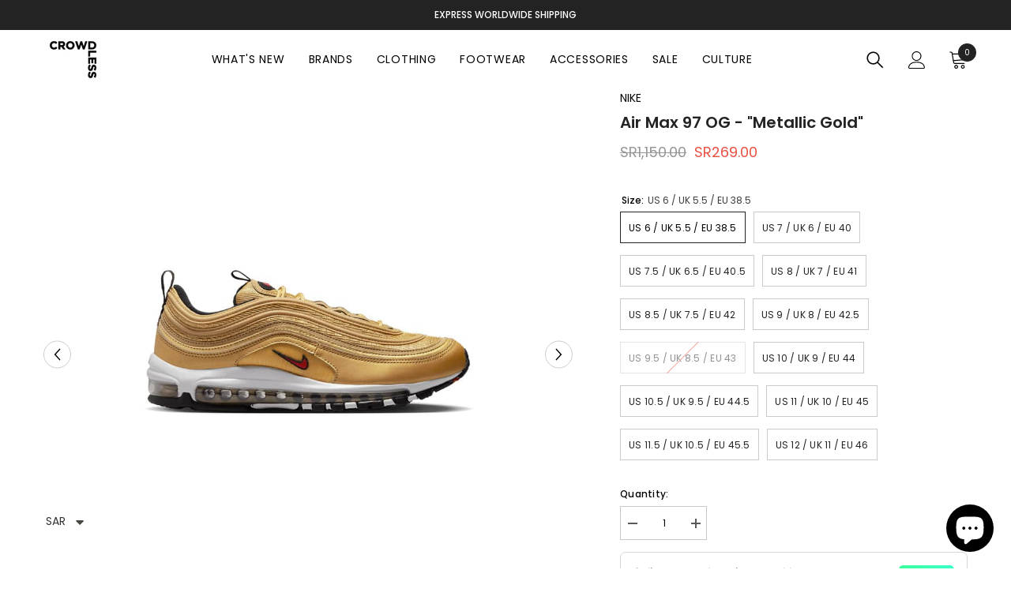

--- FILE ---
content_type: text/html; charset=utf-8
request_url: https://crowdless.sa/products/air-max-97-og-metallic-gold
body_size: 43802
content:
<!doctype html><html class="no-js" lang="en">
    <head>
<!-- Start of Booster Apps Seo-0.1-->
<title>Nike Air Max 97 OG - &quot;Metallic Gold&quot; | Crowdless</title><meta name="google-site-verification" content="Ud9j97lWLZxgbna4Xmx3GXwHFpy8WtXAtmS_JoqS6vw" />
<meta name="description" content="The Nike Air Max 97 &quot;Metallic Gold&quot; returns during Spring 2023. Originally released in 1999, this colorway was last seen in 2018. Dressed in a &quot;Metallic Gold&quot;, &quot;Varsity Red&quot;, &quot; White&quot; and &quot;Black&quot;. This offering of the Nike Air Max 97 features..." /><script type="application/ld+json">
  {
    "@context": "https://schema.org",
    "@type": "WebSite",
    "name": "Crowdless",
    "url": "https://crowdless.sa",
    "potentialAction": {
      "@type": "SearchAction",
      "query-input": "required name=query",
      "target": "https://crowdless.sa/search?q={query}"
    }
  }
</script><script type="application/ld+json">
  {
    "@context": "https://schema.org",
    "@type": "Product",
    "name": "Air Max 97 OG - \"Metallic Gold\"",
    "brand": {"@type": "Brand","name": "Nike"},
    "sku": "002761",
    "mpn": "002761",
    "description": "\n\n\n\n\nThe Nike Air Max 97 \"Metallic Gold\" returns during Spring 2023. Originally released in 1999, this colorway was last seen in 2018. Dressed in a \"Metallic Gold\", \"Varsity Red\", \" White\" and \"Black\". This offering of the Nike Air Max 97 features a \"Metallic Gold\" mesh and leather upper with \"Varsity Red\" branding, 3M Reflective detailing atop a White midsole, and Black rubber outsole.\nSKU: DM0028-700\n\n\n\n\n",
    "url": "https://crowdless.sa/products/air-max-97-og-metallic-gold","image": "https://crowdless.sa/cdn/shop/products/0003_DM0028-700_1_1333x_84596ab6-9fd6-4450-a5d3-698b28f3c1a0_1000x.jpg?v=1739201866","itemCondition": "https://schema.org/NewCondition",
    "offers": [{
          "@type": "Offer","price": "269.00","priceCurrency": "SAR",
          "itemCondition": "https://schema.org/NewCondition",
          "url": "https://crowdless.sa/products/air-max-97-og-metallic-gold?variant=44424726970690",
          "sku": "002761",
          "mpn": "002761",
          "availability" : "https://schema.org/InStock",
          "priceValidUntil": "2026-01-03","gtin14": "002761"},{
          "@type": "Offer","price": "269.00","priceCurrency": "SAR",
          "itemCondition": "https://schema.org/NewCondition",
          "url": "https://crowdless.sa/products/air-max-97-og-metallic-gold?variant=44424727003458",
          "sku": "002762",
          "mpn": "002762",
          "availability" : "https://schema.org/InStock",
          "priceValidUntil": "2026-01-03","gtin14": "002762"},{
          "@type": "Offer","price": "269.00","priceCurrency": "SAR",
          "itemCondition": "https://schema.org/NewCondition",
          "url": "https://crowdless.sa/products/air-max-97-og-metallic-gold?variant=44424727036226",
          "sku": "002763",
          "mpn": "002763",
          "availability" : "https://schema.org/InStock",
          "priceValidUntil": "2026-01-03","gtin14": "002763"},{
          "@type": "Offer","price": "269.00","priceCurrency": "SAR",
          "itemCondition": "https://schema.org/NewCondition",
          "url": "https://crowdless.sa/products/air-max-97-og-metallic-gold?variant=44424727068994",
          "sku": "002764",
          "mpn": "002764",
          "availability" : "https://schema.org/InStock",
          "priceValidUntil": "2026-01-03","gtin14": "002764"},{
          "@type": "Offer","price": "269.00","priceCurrency": "SAR",
          "itemCondition": "https://schema.org/NewCondition",
          "url": "https://crowdless.sa/products/air-max-97-og-metallic-gold?variant=44424727101762",
          "sku": "002765",
          "mpn": "002765",
          "availability" : "https://schema.org/InStock",
          "priceValidUntil": "2026-01-03","gtin14": "002765"},{
          "@type": "Offer","price": "269.00","priceCurrency": "SAR",
          "itemCondition": "https://schema.org/NewCondition",
          "url": "https://crowdless.sa/products/air-max-97-og-metallic-gold?variant=44424727134530",
          "sku": "002766",
          "mpn": "002766",
          "availability" : "https://schema.org/InStock",
          "priceValidUntil": "2026-01-03","gtin14": "002766"},{
          "@type": "Offer","price": "269.00","priceCurrency": "SAR",
          "itemCondition": "https://schema.org/NewCondition",
          "url": "https://crowdless.sa/products/air-max-97-og-metallic-gold?variant=44424727167298",
          "sku": "002767",
          "mpn": "002767",
          "availability" : "https://schema.org/OutOfStock",
          "priceValidUntil": "2026-01-03","gtin14": "002767"},{
          "@type": "Offer","price": "269.00","priceCurrency": "SAR",
          "itemCondition": "https://schema.org/NewCondition",
          "url": "https://crowdless.sa/products/air-max-97-og-metallic-gold?variant=44424727200066",
          "sku": "002768",
          "mpn": "002768",
          "availability" : "https://schema.org/InStock",
          "priceValidUntil": "2026-01-03","gtin14": "002768"},{
          "@type": "Offer","price": "269.00","priceCurrency": "SAR",
          "itemCondition": "https://schema.org/NewCondition",
          "url": "https://crowdless.sa/products/air-max-97-og-metallic-gold?variant=44424727232834",
          "sku": "002769",
          "mpn": "002769",
          "availability" : "https://schema.org/InStock",
          "priceValidUntil": "2026-01-03","gtin14": "002769"},{
          "@type": "Offer","price": "269.00","priceCurrency": "SAR",
          "itemCondition": "https://schema.org/NewCondition",
          "url": "https://crowdless.sa/products/air-max-97-og-metallic-gold?variant=44424727265602",
          "sku": "002770",
          "mpn": "002770",
          "availability" : "https://schema.org/InStock",
          "priceValidUntil": "2026-01-03","gtin14": "002770"},{
          "@type": "Offer","price": "269.00","priceCurrency": "SAR",
          "itemCondition": "https://schema.org/NewCondition",
          "url": "https://crowdless.sa/products/air-max-97-og-metallic-gold?variant=44424727298370",
          "sku": "002771",
          "mpn": "002771",
          "availability" : "https://schema.org/InStock",
          "priceValidUntil": "2026-01-03","gtin14": "002771"},{
          "@type": "Offer","price": "269.00","priceCurrency": "SAR",
          "itemCondition": "https://schema.org/NewCondition",
          "url": "https://crowdless.sa/products/air-max-97-og-metallic-gold?variant=44424727331138",
          "sku": "002772",
          "mpn": "002772",
          "availability" : "https://schema.org/InStock",
          "priceValidUntil": "2026-01-03","gtin14": "002772"}]}
</script>
<!-- end of Booster Apps SEO -->

        <meta charset="utf-8">
        <meta http-equiv="X-UA-Compatible" content="IE=edge">
        <meta name="viewport" content="width=device-width,initial-scale=1">
        <meta name="theme-color" content="">
        <link rel="canonical" href="https://crowdless.sa/products/air-max-97-og-metallic-gold">
        <link rel="canonical" href="https://crowdless.sa/products/air-max-97-og-metallic-gold" canonical-shop-url="https://crowdless.sa/"><link rel="shortcut icon" href="//crowdless.sa/cdn/shop/files/Crowdless_Logo_512px_32x32.png?v=1665767355" type="image/png"><link rel="preconnect" href="https://cdn.shopify.com" crossorigin>
        
        
        

<meta property="og:site_name" content="Crowdless">
<meta property="og:url" content="https://crowdless.sa/products/air-max-97-og-metallic-gold">
<meta property="og:title" content="Air Max 97 OG - &quot;Metallic Gold&quot;">
<meta property="og:type" content="product">
<meta property="og:description" content="The Nike Air Max 97 &quot;Metallic Gold&quot; returns during Spring 2023. Originally released in 1999, this colorway was last seen in 2018. Dressed in a &quot;Metallic Gold&quot;, &quot;Varsity Red&quot;, &quot; White&quot; and &quot;Black&quot;. This offering of the Nike Air Max 97 features a &quot;Metallic Gold&quot; mesh and leather upper with &quot;Varsity Red&quot; branding, 3M Refl"><meta property="og:image" content="http://crowdless.sa/cdn/shop/products/0003_DM0028-700_1_1333x_84596ab6-9fd6-4450-a5d3-698b28f3c1a0.jpg?v=1739201866">
  <meta property="og:image:secure_url" content="https://crowdless.sa/cdn/shop/products/0003_DM0028-700_1_1333x_84596ab6-9fd6-4450-a5d3-698b28f3c1a0.jpg?v=1739201866">
  <meta property="og:image:width" content="1000">
  <meta property="og:image:height" content="1000"><meta property="og:price:amount" content="269.00">
  <meta property="og:price:currency" content="SAR"><meta name="twitter:card" content="summary_large_image">
<meta name="twitter:title" content="Air Max 97 OG - &quot;Metallic Gold&quot;">
<meta name="twitter:description" content="The Nike Air Max 97 &quot;Metallic Gold&quot; returns during Spring 2023. Originally released in 1999, this colorway was last seen in 2018. Dressed in a &quot;Metallic Gold&quot;, &quot;Varsity Red&quot;, &quot; White&quot; and &quot;Black&quot;. This offering of the Nike Air Max 97 features a &quot;Metallic Gold&quot; mesh and leather upper with &quot;Varsity Red&quot; branding, 3M Refl">

        <script>window.performance && window.performance.mark && window.performance.mark('shopify.content_for_header.start');</script><meta name="google-site-verification" content="Ud9j97lWLZxgbna4Xmx3GXwHFpy8WtXAtmS_JoqS6vw">
<meta id="shopify-digital-wallet" name="shopify-digital-wallet" content="/55593632066/digital_wallets/dialog">
<link rel="alternate" type="application/json+oembed" href="https://crowdless.sa/products/air-max-97-og-metallic-gold.oembed">
<script async="async" src="/checkouts/internal/preloads.js?locale=en-SA"></script>
<script id="shopify-features" type="application/json">{"accessToken":"ada6d9ab3604ee42956101ff4546bd33","betas":["rich-media-storefront-analytics"],"domain":"crowdless.sa","predictiveSearch":true,"shopId":55593632066,"locale":"en"}</script>
<script>var Shopify = Shopify || {};
Shopify.shop = "crowdless-sa.myshopify.com";
Shopify.locale = "en";
Shopify.currency = {"active":"SAR","rate":"1.0"};
Shopify.country = "SA";
Shopify.theme = {"name":"Ella-6.3.0","id":136155693378,"schema_name":"Ella","schema_version":"6.3.0","theme_store_id":null,"role":"main"};
Shopify.theme.handle = "null";
Shopify.theme.style = {"id":null,"handle":null};
Shopify.cdnHost = "crowdless.sa/cdn";
Shopify.routes = Shopify.routes || {};
Shopify.routes.root = "/";</script>
<script type="module">!function(o){(o.Shopify=o.Shopify||{}).modules=!0}(window);</script>
<script>!function(o){function n(){var o=[];function n(){o.push(Array.prototype.slice.apply(arguments))}return n.q=o,n}var t=o.Shopify=o.Shopify||{};t.loadFeatures=n(),t.autoloadFeatures=n()}(window);</script>
<script id="shop-js-analytics" type="application/json">{"pageType":"product"}</script>
<script defer="defer" async type="module" src="//crowdless.sa/cdn/shopifycloud/shop-js/modules/v2/client.init-shop-cart-sync_D0dqhulL.en.esm.js"></script>
<script defer="defer" async type="module" src="//crowdless.sa/cdn/shopifycloud/shop-js/modules/v2/chunk.common_CpVO7qML.esm.js"></script>
<script type="module">
  await import("//crowdless.sa/cdn/shopifycloud/shop-js/modules/v2/client.init-shop-cart-sync_D0dqhulL.en.esm.js");
await import("//crowdless.sa/cdn/shopifycloud/shop-js/modules/v2/chunk.common_CpVO7qML.esm.js");

  window.Shopify.SignInWithShop?.initShopCartSync?.({"fedCMEnabled":true,"windoidEnabled":true});

</script>
<script id="__st">var __st={"a":55593632066,"offset":10800,"reqid":"fa787570-44c0-4d9e-9c68-d7cbafa862e8-1764804565","pageurl":"crowdless.sa\/products\/air-max-97-og-metallic-gold","u":"42f030806688","p":"product","rtyp":"product","rid":8107185078594};</script>
<script>window.ShopifyPaypalV4VisibilityTracking = true;</script>
<script id="captcha-bootstrap">!function(){'use strict';const t='contact',e='account',n='new_comment',o=[[t,t],['blogs',n],['comments',n],[t,'customer']],c=[[e,'customer_login'],[e,'guest_login'],[e,'recover_customer_password'],[e,'create_customer']],r=t=>t.map((([t,e])=>`form[action*='/${t}']:not([data-nocaptcha='true']) input[name='form_type'][value='${e}']`)).join(','),a=t=>()=>t?[...document.querySelectorAll(t)].map((t=>t.form)):[];function s(){const t=[...o],e=r(t);return a(e)}const i='password',u='form_key',d=['recaptcha-v3-token','g-recaptcha-response','h-captcha-response',i],f=()=>{try{return window.sessionStorage}catch{return}},m='__shopify_v',_=t=>t.elements[u];function p(t,e,n=!1){try{const o=window.sessionStorage,c=JSON.parse(o.getItem(e)),{data:r}=function(t){const{data:e,action:n}=t;return t[m]||n?{data:e,action:n}:{data:t,action:n}}(c);for(const[e,n]of Object.entries(r))t.elements[e]&&(t.elements[e].value=n);n&&o.removeItem(e)}catch(o){console.error('form repopulation failed',{error:o})}}const l='form_type',E='cptcha';function T(t){t.dataset[E]=!0}const w=window,h=w.document,L='Shopify',v='ce_forms',y='captcha';let A=!1;((t,e)=>{const n=(g='f06e6c50-85a8-45c8-87d0-21a2b65856fe',I='https://cdn.shopify.com/shopifycloud/storefront-forms-hcaptcha/ce_storefront_forms_captcha_hcaptcha.v1.5.2.iife.js',D={infoText:'Protected by hCaptcha',privacyText:'Privacy',termsText:'Terms'},(t,e,n)=>{const o=w[L][v],c=o.bindForm;if(c)return c(t,g,e,D).then(n);var r;o.q.push([[t,g,e,D],n]),r=I,A||(h.body.append(Object.assign(h.createElement('script'),{id:'captcha-provider',async:!0,src:r})),A=!0)});var g,I,D;w[L]=w[L]||{},w[L][v]=w[L][v]||{},w[L][v].q=[],w[L][y]=w[L][y]||{},w[L][y].protect=function(t,e){n(t,void 0,e),T(t)},Object.freeze(w[L][y]),function(t,e,n,w,h,L){const[v,y,A,g]=function(t,e,n){const i=e?o:[],u=t?c:[],d=[...i,...u],f=r(d),m=r(i),_=r(d.filter((([t,e])=>n.includes(e))));return[a(f),a(m),a(_),s()]}(w,h,L),I=t=>{const e=t.target;return e instanceof HTMLFormElement?e:e&&e.form},D=t=>v().includes(t);t.addEventListener('submit',(t=>{const e=I(t);if(!e)return;const n=D(e)&&!e.dataset.hcaptchaBound&&!e.dataset.recaptchaBound,o=_(e),c=g().includes(e)&&(!o||!o.value);(n||c)&&t.preventDefault(),c&&!n&&(function(t){try{if(!f())return;!function(t){const e=f();if(!e)return;const n=_(t);if(!n)return;const o=n.value;o&&e.removeItem(o)}(t);const e=Array.from(Array(32),(()=>Math.random().toString(36)[2])).join('');!function(t,e){_(t)||t.append(Object.assign(document.createElement('input'),{type:'hidden',name:u})),t.elements[u].value=e}(t,e),function(t,e){const n=f();if(!n)return;const o=[...t.querySelectorAll(`input[type='${i}']`)].map((({name:t})=>t)),c=[...d,...o],r={};for(const[a,s]of new FormData(t).entries())c.includes(a)||(r[a]=s);n.setItem(e,JSON.stringify({[m]:1,action:t.action,data:r}))}(t,e)}catch(e){console.error('failed to persist form',e)}}(e),e.submit())}));const S=(t,e)=>{t&&!t.dataset[E]&&(n(t,e.some((e=>e===t))),T(t))};for(const o of['focusin','change'])t.addEventListener(o,(t=>{const e=I(t);D(e)&&S(e,y())}));const B=e.get('form_key'),M=e.get(l),P=B&&M;t.addEventListener('DOMContentLoaded',(()=>{const t=y();if(P)for(const e of t)e.elements[l].value===M&&p(e,B);[...new Set([...A(),...v().filter((t=>'true'===t.dataset.shopifyCaptcha))])].forEach((e=>S(e,t)))}))}(h,new URLSearchParams(w.location.search),n,t,e,['guest_login'])})(!0,!0)}();</script>
<script integrity="sha256-52AcMU7V7pcBOXWImdc/TAGTFKeNjmkeM1Pvks/DTgc=" data-source-attribution="shopify.loadfeatures" defer="defer" src="//crowdless.sa/cdn/shopifycloud/storefront/assets/storefront/load_feature-81c60534.js" crossorigin="anonymous"></script>
<script data-source-attribution="shopify.dynamic_checkout.dynamic.init">var Shopify=Shopify||{};Shopify.PaymentButton=Shopify.PaymentButton||{isStorefrontPortableWallets:!0,init:function(){window.Shopify.PaymentButton.init=function(){};var t=document.createElement("script");t.src="https://crowdless.sa/cdn/shopifycloud/portable-wallets/latest/portable-wallets.en.js",t.type="module",document.head.appendChild(t)}};
</script>
<script data-source-attribution="shopify.dynamic_checkout.buyer_consent">
  function portableWalletsHideBuyerConsent(e){var t=document.getElementById("shopify-buyer-consent"),n=document.getElementById("shopify-subscription-policy-button");t&&n&&(t.classList.add("hidden"),t.setAttribute("aria-hidden","true"),n.removeEventListener("click",e))}function portableWalletsShowBuyerConsent(e){var t=document.getElementById("shopify-buyer-consent"),n=document.getElementById("shopify-subscription-policy-button");t&&n&&(t.classList.remove("hidden"),t.removeAttribute("aria-hidden"),n.addEventListener("click",e))}window.Shopify?.PaymentButton&&(window.Shopify.PaymentButton.hideBuyerConsent=portableWalletsHideBuyerConsent,window.Shopify.PaymentButton.showBuyerConsent=portableWalletsShowBuyerConsent);
</script>
<script data-source-attribution="shopify.dynamic_checkout.cart.bootstrap">document.addEventListener("DOMContentLoaded",(function(){function t(){return document.querySelector("shopify-accelerated-checkout-cart, shopify-accelerated-checkout")}if(t())Shopify.PaymentButton.init();else{new MutationObserver((function(e,n){t()&&(Shopify.PaymentButton.init(),n.disconnect())})).observe(document.body,{childList:!0,subtree:!0})}}));
</script>
<script id='scb4127' type='text/javascript' async='' src='https://crowdless.sa/cdn/shopifycloud/privacy-banner/storefront-banner.js'></script><script id="sections-script" data-sections="header-02" defer="defer" src="//crowdless.sa/cdn/shop/t/20/compiled_assets/scripts.js?3143"></script>
<script>window.performance && window.performance.mark && window.performance.mark('shopify.content_for_header.end');</script>

        <style>
    @import url('https://fonts.googleapis.com/css?family=Poppins:300,300i,400,400i,500,500i,600,600i,700,700i,800,800i&display=swap');
                

          
                    
          
    

    :root {
        /* Settings Body */
        
            --font-body-family: Poppins;
        
        --font-body-size: 12px;
        --font-body-weight: 400;
        --body-line-height: 22px;
        --body-letter-spacing: .02em;

        /* Settings Heading */
        
            --font-heading-family: Poppins;
        
        --font-heading-size: 16px;
        --font-heading-weight: 600;
        --font-heading-style: normal;
        --heading-line-height: 24px;
        --heading-letter-spacing: .05em;
        --heading-text-transform: uppercase;
        --heading-border-height: 2px;

        /* Settings Navigation */
        /* Menu Lv1 */
        
            --font-menu-lv1-family: Poppins;
        
        --font-menu-lv1-size: 14px;
        --font-menu-lv1-weight: 400;
        --menu-lv1-line-height: 14px;
        --menu-lv1-letter-spacing: .05em;
        --menu-lv1-text-transform: uppercase;

        /* Menu Lv2 */
        
            --font-menu-lv2-family: Poppins;
        
        --font-menu-lv2-size: 12px;
        --font-menu-lv2-weight: 400;
        --menu-lv2-line-height: 14px;
        --menu-lv2-letter-spacing: .02em;
        --menu-lv2-text-transform: uppercase;

        /* Menu Lv3 */
        
            --font-menu-lv3-family: Poppins;
        
        --font-menu-lv3-size: 12px;
        --font-menu-lv3-weight: 400;
        --menu-lv3-line-height: 14px;
        --menu-lv3-letter-spacing: .02em;
        --menu-lv3-text-transform: uppercase;

        /* Mega Menu Lv2 */
        
            --font-mega-menu-lv2-family: Poppins;
        
        --font-mega-menu-lv2-size: 12px;
        --font-mega-menu-lv2-weight: 600;
        --font-mega-menu-lv2-style: normal;
        --mega-menu-lv2-line-height: 22px;
        --mega-menu-lv2-letter-spacing: .02em;
        --mega-menu-lv2-text-transform: uppercase;

        /* Mega Menu Lv3 */
        
            --font-mega-menu-lv3-family: Poppins;
        
        --font-mega-menu-lv3-size: 12px;
        --font-mega-menu-lv3-weight: 400;
        --mega-menu-lv3-line-height: 22px;
        --mega-menu-lv3-letter-spacing: .02em;
        --mega-menu-lv3-text-transform: uppercase;

        /* Product Card Title */--product-title-font: Poppins;--product-title-font-size : 12px;
        --product-title-font-weight : 400;
        --product-title-line-height: 22px;
        --product-title-letter-spacing: .02em;
        --product-title-line-text : 2;
        --product-title-text-transform : capitalize;
        --product-title-margin-bottom: 10px;

        /* Product Card Vendor */--product-vendor-font: Poppins;--product-vendor-font-size : 12px;
        --product-vendor-font-weight : 600;
        --product-vendor-font-style : normal;
        --product-vendor-line-height: 22px;
        --product-vendor-letter-spacing: .02em;
        --product-vendor-text-transform : uppercase;
        --product-vendor-margin-bottom: 0px;

        /* Product Card Price */--product-price-font: Poppins;--product-price-font-size : 14px;
        --product-price-font-weight : 400;
        --product-price-line-height: 22px;
        --product-price-letter-spacing: .02em;
        --product-price-margin-top: 0px;
        --product-price-margin-bottom: 13px;

        /* Product Card Badge */--badge-font: Poppins;--badge-font-size : 10px;
        --badge-font-weight : 600;
        --badge-text-transform : uppercase;
        --badge-letter-spacing: .02em;
        --badge-line-height: 20px;
        --badge-border-radius: 0px;
        --badge-padding-top: 0px;
        --badge-padding-bottom: 0px;
        --badge-padding-left-right: 8px;
        --badge-postion-top: 0px;
        --badge-postion-left-right: 0px;

        /* Product Quickview */
        --product-quickview-font-size : 12px;
        --product-quickview-line-height: 23px;
        --product-quickview-border-radius: 1px;
        --product-quickview-padding-top: 0px;
        --product-quickview-padding-bottom: 0px;
        --product-quickview-padding-left-right: 7px;
        --product-quickview-sold-out-product: #e95144;--product-quickview-box-shadow: none;/* Blog Card Tile */--blog-title-font: Poppins;--blog-title-font-size : 20px;
        --blog-title-font-weight : 700;
        --blog-title-line-height: 29px;
        --blog-title-letter-spacing: .09em;
        --blog-title-text-transform : uppercase;

        /* Blog Card Info (Date, Author) */--blog-info-font: Poppins;--blog-info-font-size : 14px;
        --blog-info-font-weight : 400;
        --blog-info-line-height: 20px;
        --blog-info-letter-spacing: .02em;
        --blog-info-text-transform : uppercase;

        /* Button 1 */--btn-1-font-family: Poppins;--btn-1-font-size: 14px;
        --btn-1-font-weight: 700;
        --btn-1-text-transform: uppercase;
        --btn-1-line-height: 22px;
        --btn-1-letter-spacing: .05em;
        --btn-1-text-align: center;
        --btn-1-border-radius: 0px;
        --btn-1-border-width: 1px;
        --btn-1-border-style: solid;
        --btn-1-padding-top: 10px;
        --btn-1-padding-bottom: 10px;
        --btn-1-horizontal-length: 0px;
        --btn-1-vertical-length: 0px;
        --btn-1-blur-radius: 0px;
        --btn-1-spread: 0px;
        
        
        
          --btn-1-all-bg-opacity-hover: rgba(0, 0, 0, 0.5);
        
        
            --btn-1-inset: ;
        

        /* Button 2 */--btn-2-font-family: Poppins;--btn-2-font-size: 18px;
        --btn-2-font-weight: 700;
        --btn-2-text-transform: uppercase;
        --btn-2-line-height: 23px;
        --btn-2-letter-spacing: .05em;
        --btn-2-text-align: right;
        --btn-2-border-radius: 6px;
        --btn-2-border-width: 1px;
        --btn-2-border-style: solid;
        --btn-2-padding-top: 20px;
        --btn-2-padding-bottom: 20px;
        --btn-2-horizontal-length: 4px;
        --btn-2-vertical-length: 4px;
        --btn-2-blur-radius: 7px;
        --btn-2-spread: 0px;
        
        
          --btn-2-all-bg-opacity: rgba(25, 145, 226, 0.5);
        
        
          --btn-2-all-bg-opacity-hover: rgba(0, 0, 0, 0.5);
        
        
            --btn-2-inset: ;
        

        /* Button 3 */--btn-3-font-family: Poppins;--btn-3-font-size: 14px;
        --btn-3-font-weight: 700;
        --btn-3-text-transform: uppercase;
        --btn-3-line-height: 22px;
        --btn-3-letter-spacing: .05em;
        --btn-3-text-align: center;
        --btn-3-border-radius: 0px;
        --btn-3-border-width: 1px;
        --btn-3-border-style: solid;
        --btn-3-padding-top: 10px;
        --btn-3-padding-bottom: 10px;
        --btn-3-horizontal-length: 0px;
        --btn-3-vertical-length: 0px;
        --btn-3-blur-radius: 0px;
        --btn-3-spread: 0px;
        
        
          --btn-3-all-bg-opacity: rgba(0, 0, 0, 0.1);
        
        
          --btn-3-all-bg-opacity-hover: rgba(0, 0, 0, 0.1);
        

        
            --btn-3-inset: ;
        

        /* Footer Heading */--footer-heading-font-family: Poppins;--footer-heading-font-size : 15px;
        --footer-heading-font-weight : 600;
        --footer-heading-line-height : 22px;
        --footer-heading-letter-spacing : .05em;
        --footer-heading-text-transform : uppercase;

        /* Footer Link */--footer-link-font-family: Poppins;--footer-link-font-size : 12px;
        --footer-link-font-weight : 400;
        --footer-link-line-height : 28px;
        --footer-link-letter-spacing : .02em;
        --footer-link-text-transform : uppercase;

        /* Page Title */
        
            --font-page-title-family: Poppins;
        
        --font-page-title-size: 20px;
        --font-page-title-weight: 700;
        --font-page-title-style: normal;
        --page-title-line-height: 20px;
        --page-title-letter-spacing: .05em;
        --page-title-text-transform: uppercase;

        /* Font Product Tab Title */
        --font-tab-type-1: Poppins;
        --font-tab-type-2: Poppins;

        /* Text Size */
        --text-size-font-size : 10px;
        --text-size-font-weight : 400;
        --text-size-line-height : 22px;
        --text-size-letter-spacing : 0;
        --text-size-text-transform : uppercase;
        --text-size-color : #787878;

        /* Font Weight */
        --font-weight-normal: 400;
        --font-weight-medium: 500;
        --font-weight-semibold: 600;
        --font-weight-bold: 700;
        --font-weight-bolder: 800;
        --font-weight-black: 900;

        /* Radio Button */
        --form-label-checkbox-before-bg: #fff;
        --form-label-checkbox-before-border: #cecece;
        --form-label-checkbox-before-bg-checked: #000;

        /* Conatiner */
        --header-custom-width-container: 1600px;
        --body-custom-width-container: 1600px;
        --footer-custom-width-container: 1600px;

        /* Layout Boxed */
        --color-background-layout-boxed: #f8f8f8;/* Arrow */
        --position-horizontal-slick-arrow: 0;

        /* General Color*/
        --color-text: #000000;
        --color-text2: #000000;
        --color-global: #000000;
        --color-white: #FFFFFF;
        --color-grey: #868686;
        --color-black: #202020;
        --color-base-text-rgb: 0, 0, 0;
        --color-base-text2-rgb: 0, 0, 0;
        --color-background: #ffffff;
        --color-background-rgb: 255, 255, 255;
        --color-background-overylay: rgba(255, 255, 255, 0.9);
        --color-base-accent-text: ;
        --color-base-accent-1: ;
        --color-base-accent-2: ;
        --color-link: #232323;
        --color-link-hover: #232323;
        --color-error: #D93333;
        --color-error-bg: #FCEEEE;
        --color-success: #5A5A5A;
        --color-success-bg: #DFF0D8;
        --color-info: #202020;
        --color-info-bg: #FFF2DD;
        --color-link-underline: rgba(35, 35, 35, 0.5);

        --color-breadcrumb: #999999;
        --colors-breadcrumb-hover: #232323;
        --colors-breadcrumb-active: #999999;

        --border-global: #e6e6e6;
        --bg-global: #fafafa;

        --bg-planceholder: #fafafa;

        --color-warning: #fff;
        --bg-warning: #e0b252;

        --color-background-10 : #e6e6e6;
        --color-background-20 : #cccccc;
        --color-background-30 : #b3b3b3;
        --color-background-50 : #808080;
        --color-background-global : #808080;

        /* Arrow Color */
        --arrow-color: #000000;
        --arrow-background-color: #fff;
        --arrow-border-color: #ccc;
        --arrow-color-hover: #323232;
        --arrow-background-color-hover: #f8f8f8;
        --arrow-border-color-hover: #f8f8f8;

        --arrow-width: 35px;
        --arrow-height: 35px;
        --arrow-size: px;
        --arrow-size-icon: 17px;
        --arrow-border-radius: 50%;
        --arrow-border-width: 1px;

        /* Pagination Color */
        --pagination-item-color: #3c3c3c;
        --pagination-item-color-active: #3c3c3c;
        --pagination-item-bg-color: 
        #fff;
        --pagination-item-bg-color-active: #fff;
        --pagination-item-border-color: #fff;
        --pagination-item-border-color-active: #ffffff;

        --pagination-arrow-color: #3c3c3c;
        --pagination-arrow-color-active: #3c3c3c;
        --pagination-arrow-bg-color: #fff;
        --pagination-arrow-bg-color-active: #fff;
        --pagination-arrow-border-color: #fff;
        --pagination-arrow-border-color-active: #fff;

        /* Dots Color */
        --dots-color: transparent;
        --dots-border-color: #323232;
        --dots-color-active: #323232;
        --dots-border-color-active: #323232;
        --dots-style2-background-opacity: #00000050;
        --dots-width: 12px;
        --dots-height: 12px;

        /* Button Color */
        --btn-1-color: #FFFFFF;
        --btn-1-bg: #232323;
        --btn-1-border: #232323;
        --btn-1-color-hover: #232323;
        --btn-1-bg-hover: #ffffff;
        --btn-1-border-hover: #232323;

        --btn-2-color: #232323;
        --btn-2-bg: #FFFFFF;
        --btn-2-border: #727272;
        --btn-2-color-hover: #FFFFFF;
        --btn-2-bg-hover: #232323;
        --btn-2-border-hover: #232323;

        --btn-3-color: #FFFFFF;
        --btn-3-bg: #e9514b;
        --btn-3-border: #e9514b;
        --btn-3-color-hover: #ffffff;
        --btn-3-bg-hover: #e9514b;
        --btn-3-border-hover: #e9514b;

        --anchor-transition: all ease .3s;
        --bg-white: #ffffff;
        --bg-black: #000000;
        --bg-grey: #808080;
        --icon: var(--color-text);
        --text-cart: #3c3c3c;
        --duration-short: 100ms;
        --duration-default: 350ms;
        --duration-long: 500ms;

        --form-input-bg: #ffffff;
        --form-input-border: #c7c7c7;
        --form-input-color: #000000;;
        --form-input-placeholder: #868686;
        --form-label: #000000;

        --new-badge-color: #232323;
        --new-badge-bg: #FFFFFF;
        --sale-badge-color: #ffffff;
        --sale-badge-bg: #000000;
        --sold-out-badge-color: #ffffff;
        --sold-out-badge-bg: #000000;
        --custom-badge-color: #ffffff;
        --custom-badge-bg: #ffbb49;
        --bundle-badge-color: #ffffff;
        --bundle-badge-bg: #232323;
        
        --product-title-color : #232323;
        --product-title-color-hover : #232323;
        --product-vendor-color : #232323;
        --product-price-color : #232323;
        --product-sale-price-color : #e95144;
        --product-compare-price-color : #969696;
        --product-review-full-color : #000000;
        --product-review-empty-color : #A4A4A4;
        --product-swatch-border : #cbcbcb;
        --product-swatch-border-active : #232323;
        --product-swatch-width : 40px;
        --product-swatch-height : 40px;
        --product-swatch-border-radius : 0px;
        --product-swatch-color-width : 40px;
        --product-swatch-color-height : 40px;
        --product-swatch-color-border-radius : 20px;
        --product-wishlist-color : #000000;
        --product-wishlist-bg : #ffffff;
        --product-wishlist-color-added : #ffffff;
        --product-wishlist-bg-added : #000000;
        --product-compare-color : #000000;
        --product-compare-bg : #FFFFFF;
        --product-compare-color-added : #D12442;
        --product-compare-bg-added : #FFFFFF;
        --product-hot-stock-text-color : #000000;
        --product-quick-view-color : #000000;
        --product-cart-image-fit : contain;

        
          --product-quick-view-bg: rgba(255, 255, 255, 0.9);
        
        --product-quick-view-color-hover : #FFFFFF;
        --product-quick-view-bg-hover : #000000;

        --product-action-color : #232323;       
        --product-action-bg : #ffffff;
        --product-action-border : #000000;
        --product-action-color-hover : #FFFFFF;
        --product-action-bg-hover : #232323;
        --product-action-border-hover : #232323;

        /* Multilevel Category Filter */
        --color-label-multiLevel-categories: #232323;
        --bg-label-multiLevel-categories: #fff;
        --color-button-multiLevel-categories: #fff;
        --bg-button-multiLevel-categories: #ff8b21;
        --border-button-multiLevel-categories: transparent;
        --hover-color-button-multiLevel-categories: #fff;
        --hover-bg-button-multiLevel-categories: #ff8b21;--cart-item-bg : #ffffff;
            --cart-item-border : #e8e8e8;
            --cart-item-border-width : 1px;
            --cart-item-border-style : solid;
            --free-shipping-height : 10px;
            --free-shipping-border-radius : 20px;
            --free-shipping-color : #000000;
            --free-shipping-bg : #000000;
            --free-shipping-bg-1: #000000;
            --free-shipping-bg-2: #000000;
            --free-shipping-bg-3: #000000;
            --free-shipping-bg-4: #000000;
            --free-shipping-min-height : 20.0px;
        

        --w-product-swatch-custom: 30px;
        --h-product-swatch-custom: 30px;
        --w-product-swatch-custom-mb: 20px;
        --h-product-swatch-custom-mb: 20px;
        --font-size-product-swatch-more: 12px;

        --swatch-border : #cbcbcb;
        --swatch-border-active : #232323;

        --variant-size: #232323;
        --variant-size-border: #e7e7e7;
        --variant-size-bg: #ffffff;
        --variant-size-hover: #ffffff;
        --variant-size-border-hover: #232323;
        --variant-size-bg-hover: #232323;

        --variant-bg : #ffffff;
        --variant-color : #232323;
        --variant-bg-active : #ffffff;
        --variant-color-active : #000000;

        /* Font Size Text Social */
        --fontsize-text-social: 12px;
        
        /* Sidebar Animation */
        --page-content-distance: 64px;
        --sidebar-content-distance: 40px;
        --button-transition-ease: cubic-bezier(.25,.46,.45,.94);

        /* Loading Spinner Color */
        --spinner-top-color: #000000;
        --spinner-right-color: #e8e8e8;
        --spinner-bottom-color: #000000;
        --spinner-left-color: #000000;
    }
</style>

        <link href="//crowdless.sa/cdn/shop/t/20/assets/base.css?v=14667448133430226481666188470" rel="stylesheet" type="text/css" media="all" />
<link href="//crowdless.sa/cdn/shop/t/20/assets/layout_rtl.css?v=147384134579535000101666188478" rel="stylesheet" type="text/css" media="all" />

        <script>document.documentElement.className = document.documentElement.className.replace('no-js', 'js');</script>
    
<script src="https://cdn.shopify.com/extensions/a9a32278-85fd-435d-a2e4-15afbc801656/nova-multi-currency-converter-1/assets/nova-cur-app-embed.js" type="text/javascript" defer="defer"></script>
<link href="https://cdn.shopify.com/extensions/a9a32278-85fd-435d-a2e4-15afbc801656/nova-multi-currency-converter-1/assets/nova-cur.css" rel="stylesheet" type="text/css" media="all">
<script src="https://cdn.shopify.com/extensions/7bc9bb47-adfa-4267-963e-cadee5096caf/inbox-1252/assets/inbox-chat-loader.js" type="text/javascript" defer="defer"></script>
<link href="https://monorail-edge.shopifysvc.com" rel="dns-prefetch">
<script>(function(){if ("sendBeacon" in navigator && "performance" in window) {try {var session_token_from_headers = performance.getEntriesByType('navigation')[0].serverTiming.find(x => x.name == '_s').description;} catch {var session_token_from_headers = undefined;}var session_cookie_matches = document.cookie.match(/_shopify_s=([^;]*)/);var session_token_from_cookie = session_cookie_matches && session_cookie_matches.length === 2 ? session_cookie_matches[1] : "";var session_token = session_token_from_headers || session_token_from_cookie || "";function handle_abandonment_event(e) {var entries = performance.getEntries().filter(function(entry) {return /monorail-edge.shopifysvc.com/.test(entry.name);});if (!window.abandonment_tracked && entries.length === 0) {window.abandonment_tracked = true;var currentMs = Date.now();var navigation_start = performance.timing.navigationStart;var payload = {shop_id: 55593632066,url: window.location.href,navigation_start,duration: currentMs - navigation_start,session_token,page_type: "product"};window.navigator.sendBeacon("https://monorail-edge.shopifysvc.com/v1/produce", JSON.stringify({schema_id: "online_store_buyer_site_abandonment/1.1",payload: payload,metadata: {event_created_at_ms: currentMs,event_sent_at_ms: currentMs}}));}}window.addEventListener('pagehide', handle_abandonment_event);}}());</script>
<script id="web-pixels-manager-setup">(function e(e,d,r,n,o){if(void 0===o&&(o={}),!Boolean(null===(a=null===(i=window.Shopify)||void 0===i?void 0:i.analytics)||void 0===a?void 0:a.replayQueue)){var i,a;window.Shopify=window.Shopify||{};var t=window.Shopify;t.analytics=t.analytics||{};var s=t.analytics;s.replayQueue=[],s.publish=function(e,d,r){return s.replayQueue.push([e,d,r]),!0};try{self.performance.mark("wpm:start")}catch(e){}var l=function(){var e={modern:/Edge?\/(1{2}[4-9]|1[2-9]\d|[2-9]\d{2}|\d{4,})\.\d+(\.\d+|)|Firefox\/(1{2}[4-9]|1[2-9]\d|[2-9]\d{2}|\d{4,})\.\d+(\.\d+|)|Chrom(ium|e)\/(9{2}|\d{3,})\.\d+(\.\d+|)|(Maci|X1{2}).+ Version\/(15\.\d+|(1[6-9]|[2-9]\d|\d{3,})\.\d+)([,.]\d+|)( \(\w+\)|)( Mobile\/\w+|) Safari\/|Chrome.+OPR\/(9{2}|\d{3,})\.\d+\.\d+|(CPU[ +]OS|iPhone[ +]OS|CPU[ +]iPhone|CPU IPhone OS|CPU iPad OS)[ +]+(15[._]\d+|(1[6-9]|[2-9]\d|\d{3,})[._]\d+)([._]\d+|)|Android:?[ /-](13[3-9]|1[4-9]\d|[2-9]\d{2}|\d{4,})(\.\d+|)(\.\d+|)|Android.+Firefox\/(13[5-9]|1[4-9]\d|[2-9]\d{2}|\d{4,})\.\d+(\.\d+|)|Android.+Chrom(ium|e)\/(13[3-9]|1[4-9]\d|[2-9]\d{2}|\d{4,})\.\d+(\.\d+|)|SamsungBrowser\/([2-9]\d|\d{3,})\.\d+/,legacy:/Edge?\/(1[6-9]|[2-9]\d|\d{3,})\.\d+(\.\d+|)|Firefox\/(5[4-9]|[6-9]\d|\d{3,})\.\d+(\.\d+|)|Chrom(ium|e)\/(5[1-9]|[6-9]\d|\d{3,})\.\d+(\.\d+|)([\d.]+$|.*Safari\/(?![\d.]+ Edge\/[\d.]+$))|(Maci|X1{2}).+ Version\/(10\.\d+|(1[1-9]|[2-9]\d|\d{3,})\.\d+)([,.]\d+|)( \(\w+\)|)( Mobile\/\w+|) Safari\/|Chrome.+OPR\/(3[89]|[4-9]\d|\d{3,})\.\d+\.\d+|(CPU[ +]OS|iPhone[ +]OS|CPU[ +]iPhone|CPU IPhone OS|CPU iPad OS)[ +]+(10[._]\d+|(1[1-9]|[2-9]\d|\d{3,})[._]\d+)([._]\d+|)|Android:?[ /-](13[3-9]|1[4-9]\d|[2-9]\d{2}|\d{4,})(\.\d+|)(\.\d+|)|Mobile Safari.+OPR\/([89]\d|\d{3,})\.\d+\.\d+|Android.+Firefox\/(13[5-9]|1[4-9]\d|[2-9]\d{2}|\d{4,})\.\d+(\.\d+|)|Android.+Chrom(ium|e)\/(13[3-9]|1[4-9]\d|[2-9]\d{2}|\d{4,})\.\d+(\.\d+|)|Android.+(UC? ?Browser|UCWEB|U3)[ /]?(15\.([5-9]|\d{2,})|(1[6-9]|[2-9]\d|\d{3,})\.\d+)\.\d+|SamsungBrowser\/(5\.\d+|([6-9]|\d{2,})\.\d+)|Android.+MQ{2}Browser\/(14(\.(9|\d{2,})|)|(1[5-9]|[2-9]\d|\d{3,})(\.\d+|))(\.\d+|)|K[Aa][Ii]OS\/(3\.\d+|([4-9]|\d{2,})\.\d+)(\.\d+|)/},d=e.modern,r=e.legacy,n=navigator.userAgent;return n.match(d)?"modern":n.match(r)?"legacy":"unknown"}(),u="modern"===l?"modern":"legacy",c=(null!=n?n:{modern:"",legacy:""})[u],f=function(e){return[e.baseUrl,"/wpm","/b",e.hashVersion,"modern"===e.buildTarget?"m":"l",".js"].join("")}({baseUrl:d,hashVersion:r,buildTarget:u}),m=function(e){var d=e.version,r=e.bundleTarget,n=e.surface,o=e.pageUrl,i=e.monorailEndpoint;return{emit:function(e){var a=e.status,t=e.errorMsg,s=(new Date).getTime(),l=JSON.stringify({metadata:{event_sent_at_ms:s},events:[{schema_id:"web_pixels_manager_load/3.1",payload:{version:d,bundle_target:r,page_url:o,status:a,surface:n,error_msg:t},metadata:{event_created_at_ms:s}}]});if(!i)return console&&console.warn&&console.warn("[Web Pixels Manager] No Monorail endpoint provided, skipping logging."),!1;try{return self.navigator.sendBeacon.bind(self.navigator)(i,l)}catch(e){}var u=new XMLHttpRequest;try{return u.open("POST",i,!0),u.setRequestHeader("Content-Type","text/plain"),u.send(l),!0}catch(e){return console&&console.warn&&console.warn("[Web Pixels Manager] Got an unhandled error while logging to Monorail."),!1}}}}({version:r,bundleTarget:l,surface:e.surface,pageUrl:self.location.href,monorailEndpoint:e.monorailEndpoint});try{o.browserTarget=l,function(e){var d=e.src,r=e.async,n=void 0===r||r,o=e.onload,i=e.onerror,a=e.sri,t=e.scriptDataAttributes,s=void 0===t?{}:t,l=document.createElement("script"),u=document.querySelector("head"),c=document.querySelector("body");if(l.async=n,l.src=d,a&&(l.integrity=a,l.crossOrigin="anonymous"),s)for(var f in s)if(Object.prototype.hasOwnProperty.call(s,f))try{l.dataset[f]=s[f]}catch(e){}if(o&&l.addEventListener("load",o),i&&l.addEventListener("error",i),u)u.appendChild(l);else{if(!c)throw new Error("Did not find a head or body element to append the script");c.appendChild(l)}}({src:f,async:!0,onload:function(){if(!function(){var e,d;return Boolean(null===(d=null===(e=window.Shopify)||void 0===e?void 0:e.analytics)||void 0===d?void 0:d.initialized)}()){var d=window.webPixelsManager.init(e)||void 0;if(d){var r=window.Shopify.analytics;r.replayQueue.forEach((function(e){var r=e[0],n=e[1],o=e[2];d.publishCustomEvent(r,n,o)})),r.replayQueue=[],r.publish=d.publishCustomEvent,r.visitor=d.visitor,r.initialized=!0}}},onerror:function(){return m.emit({status:"failed",errorMsg:"".concat(f," has failed to load")})},sri:function(e){var d=/^sha384-[A-Za-z0-9+/=]+$/;return"string"==typeof e&&d.test(e)}(c)?c:"",scriptDataAttributes:o}),m.emit({status:"loading"})}catch(e){m.emit({status:"failed",errorMsg:(null==e?void 0:e.message)||"Unknown error"})}}})({shopId: 55593632066,storefrontBaseUrl: "https://crowdless.sa",extensionsBaseUrl: "https://extensions.shopifycdn.com/cdn/shopifycloud/web-pixels-manager",monorailEndpoint: "https://monorail-edge.shopifysvc.com/unstable/produce_batch",surface: "storefront-renderer",enabledBetaFlags: ["2dca8a86"],webPixelsConfigList: [{"id":"801177922","configuration":"{\"config\":\"{\\\"google_tag_ids\\\":[\\\"G-CHQFPRZV9Y\\\",\\\"AW-11011272342\\\",\\\"GT-5TW9SV3\\\"],\\\"target_country\\\":\\\"SA\\\",\\\"gtag_events\\\":[{\\\"type\\\":\\\"begin_checkout\\\",\\\"action_label\\\":[\\\"G-CHQFPRZV9Y\\\",\\\"AW-11011272342\\\/B1erCPCpqIAYEJbdyoIp\\\"]},{\\\"type\\\":\\\"search\\\",\\\"action_label\\\":[\\\"G-CHQFPRZV9Y\\\",\\\"AW-11011272342\\\/aNRKCPOpqIAYEJbdyoIp\\\"]},{\\\"type\\\":\\\"view_item\\\",\\\"action_label\\\":[\\\"G-CHQFPRZV9Y\\\",\\\"AW-11011272342\\\/0wxxCOqpqIAYEJbdyoIp\\\",\\\"MC-RQJJLNG2LY\\\"]},{\\\"type\\\":\\\"purchase\\\",\\\"action_label\\\":[\\\"G-CHQFPRZV9Y\\\",\\\"AW-11011272342\\\/aAGOCOepqIAYEJbdyoIp\\\",\\\"MC-RQJJLNG2LY\\\"]},{\\\"type\\\":\\\"page_view\\\",\\\"action_label\\\":[\\\"G-CHQFPRZV9Y\\\",\\\"AW-11011272342\\\/ni9MCOSpqIAYEJbdyoIp\\\",\\\"MC-RQJJLNG2LY\\\"]},{\\\"type\\\":\\\"add_payment_info\\\",\\\"action_label\\\":[\\\"G-CHQFPRZV9Y\\\",\\\"AW-11011272342\\\/ZSMDCPapqIAYEJbdyoIp\\\"]},{\\\"type\\\":\\\"add_to_cart\\\",\\\"action_label\\\":[\\\"G-CHQFPRZV9Y\\\",\\\"AW-11011272342\\\/iZ0GCO2pqIAYEJbdyoIp\\\"]}],\\\"enable_monitoring_mode\\\":false}\"}","eventPayloadVersion":"v1","runtimeContext":"OPEN","scriptVersion":"b2a88bafab3e21179ed38636efcd8a93","type":"APP","apiClientId":1780363,"privacyPurposes":[],"dataSharingAdjustments":{"protectedCustomerApprovalScopes":["read_customer_address","read_customer_email","read_customer_name","read_customer_personal_data","read_customer_phone"]}},{"id":"shopify-app-pixel","configuration":"{}","eventPayloadVersion":"v1","runtimeContext":"STRICT","scriptVersion":"0450","apiClientId":"shopify-pixel","type":"APP","privacyPurposes":["ANALYTICS","MARKETING"]},{"id":"shopify-custom-pixel","eventPayloadVersion":"v1","runtimeContext":"LAX","scriptVersion":"0450","apiClientId":"shopify-pixel","type":"CUSTOM","privacyPurposes":["ANALYTICS","MARKETING"]}],isMerchantRequest: false,initData: {"shop":{"name":"Crowdless","paymentSettings":{"currencyCode":"SAR"},"myshopifyDomain":"crowdless-sa.myshopify.com","countryCode":"SA","storefrontUrl":"https:\/\/crowdless.sa"},"customer":null,"cart":null,"checkout":null,"productVariants":[{"price":{"amount":269.0,"currencyCode":"SAR"},"product":{"title":"Air Max 97 OG - \"Metallic Gold\"","vendor":"Nike","id":"8107185078594","untranslatedTitle":"Air Max 97 OG - \"Metallic Gold\"","url":"\/products\/air-max-97-og-metallic-gold","type":"Footwear"},"id":"44424726970690","image":{"src":"\/\/crowdless.sa\/cdn\/shop\/products\/0003_DM0028-700_1_1333x_84596ab6-9fd6-4450-a5d3-698b28f3c1a0.jpg?v=1739201866"},"sku":"002761","title":"US 6 \/ UK 5.5 \/ EU 38.5","untranslatedTitle":"US 6 \/ UK 5.5 \/ EU 38.5"},{"price":{"amount":269.0,"currencyCode":"SAR"},"product":{"title":"Air Max 97 OG - \"Metallic Gold\"","vendor":"Nike","id":"8107185078594","untranslatedTitle":"Air Max 97 OG - \"Metallic Gold\"","url":"\/products\/air-max-97-og-metallic-gold","type":"Footwear"},"id":"44424727003458","image":{"src":"\/\/crowdless.sa\/cdn\/shop\/products\/0003_DM0028-700_1_1333x_84596ab6-9fd6-4450-a5d3-698b28f3c1a0.jpg?v=1739201866"},"sku":"002762","title":"US 7 \/ UK 6 \/ EU 40","untranslatedTitle":"US 7 \/ UK 6 \/ EU 40"},{"price":{"amount":269.0,"currencyCode":"SAR"},"product":{"title":"Air Max 97 OG - \"Metallic Gold\"","vendor":"Nike","id":"8107185078594","untranslatedTitle":"Air Max 97 OG - \"Metallic Gold\"","url":"\/products\/air-max-97-og-metallic-gold","type":"Footwear"},"id":"44424727036226","image":{"src":"\/\/crowdless.sa\/cdn\/shop\/products\/0003_DM0028-700_1_1333x_84596ab6-9fd6-4450-a5d3-698b28f3c1a0.jpg?v=1739201866"},"sku":"002763","title":"US 7.5 \/ UK 6.5 \/ EU 40.5","untranslatedTitle":"US 7.5 \/ UK 6.5 \/ EU 40.5"},{"price":{"amount":269.0,"currencyCode":"SAR"},"product":{"title":"Air Max 97 OG - \"Metallic Gold\"","vendor":"Nike","id":"8107185078594","untranslatedTitle":"Air Max 97 OG - \"Metallic Gold\"","url":"\/products\/air-max-97-og-metallic-gold","type":"Footwear"},"id":"44424727068994","image":{"src":"\/\/crowdless.sa\/cdn\/shop\/products\/0003_DM0028-700_1_1333x_84596ab6-9fd6-4450-a5d3-698b28f3c1a0.jpg?v=1739201866"},"sku":"002764","title":"US 8 \/ UK 7 \/ EU 41","untranslatedTitle":"US 8 \/ UK 7 \/ EU 41"},{"price":{"amount":269.0,"currencyCode":"SAR"},"product":{"title":"Air Max 97 OG - \"Metallic Gold\"","vendor":"Nike","id":"8107185078594","untranslatedTitle":"Air Max 97 OG - \"Metallic Gold\"","url":"\/products\/air-max-97-og-metallic-gold","type":"Footwear"},"id":"44424727101762","image":{"src":"\/\/crowdless.sa\/cdn\/shop\/products\/0003_DM0028-700_1_1333x_84596ab6-9fd6-4450-a5d3-698b28f3c1a0.jpg?v=1739201866"},"sku":"002765","title":"US 8.5 \/ UK 7.5 \/ EU 42","untranslatedTitle":"US 8.5 \/ UK 7.5 \/ EU 42"},{"price":{"amount":269.0,"currencyCode":"SAR"},"product":{"title":"Air Max 97 OG - \"Metallic Gold\"","vendor":"Nike","id":"8107185078594","untranslatedTitle":"Air Max 97 OG - \"Metallic Gold\"","url":"\/products\/air-max-97-og-metallic-gold","type":"Footwear"},"id":"44424727134530","image":{"src":"\/\/crowdless.sa\/cdn\/shop\/products\/0003_DM0028-700_1_1333x_84596ab6-9fd6-4450-a5d3-698b28f3c1a0.jpg?v=1739201866"},"sku":"002766","title":"US 9 \/ UK 8 \/ EU 42.5","untranslatedTitle":"US 9 \/ UK 8 \/ EU 42.5"},{"price":{"amount":269.0,"currencyCode":"SAR"},"product":{"title":"Air Max 97 OG - \"Metallic Gold\"","vendor":"Nike","id":"8107185078594","untranslatedTitle":"Air Max 97 OG - \"Metallic Gold\"","url":"\/products\/air-max-97-og-metallic-gold","type":"Footwear"},"id":"44424727167298","image":{"src":"\/\/crowdless.sa\/cdn\/shop\/products\/0003_DM0028-700_1_1333x_84596ab6-9fd6-4450-a5d3-698b28f3c1a0.jpg?v=1739201866"},"sku":"002767","title":"US 9.5 \/ UK 8.5 \/ EU 43","untranslatedTitle":"US 9.5 \/ UK 8.5 \/ EU 43"},{"price":{"amount":269.0,"currencyCode":"SAR"},"product":{"title":"Air Max 97 OG - \"Metallic Gold\"","vendor":"Nike","id":"8107185078594","untranslatedTitle":"Air Max 97 OG - \"Metallic Gold\"","url":"\/products\/air-max-97-og-metallic-gold","type":"Footwear"},"id":"44424727200066","image":{"src":"\/\/crowdless.sa\/cdn\/shop\/products\/0003_DM0028-700_1_1333x_84596ab6-9fd6-4450-a5d3-698b28f3c1a0.jpg?v=1739201866"},"sku":"002768","title":"US 10 \/ UK 9 \/ EU 44","untranslatedTitle":"US 10 \/ UK 9 \/ EU 44"},{"price":{"amount":269.0,"currencyCode":"SAR"},"product":{"title":"Air Max 97 OG - \"Metallic Gold\"","vendor":"Nike","id":"8107185078594","untranslatedTitle":"Air Max 97 OG - \"Metallic Gold\"","url":"\/products\/air-max-97-og-metallic-gold","type":"Footwear"},"id":"44424727232834","image":{"src":"\/\/crowdless.sa\/cdn\/shop\/products\/0003_DM0028-700_1_1333x_84596ab6-9fd6-4450-a5d3-698b28f3c1a0.jpg?v=1739201866"},"sku":"002769","title":"US 10.5 \/ UK 9.5 \/ EU 44.5","untranslatedTitle":"US 10.5 \/ UK 9.5 \/ EU 44.5"},{"price":{"amount":269.0,"currencyCode":"SAR"},"product":{"title":"Air Max 97 OG - \"Metallic Gold\"","vendor":"Nike","id":"8107185078594","untranslatedTitle":"Air Max 97 OG - \"Metallic Gold\"","url":"\/products\/air-max-97-og-metallic-gold","type":"Footwear"},"id":"44424727265602","image":{"src":"\/\/crowdless.sa\/cdn\/shop\/products\/0003_DM0028-700_1_1333x_84596ab6-9fd6-4450-a5d3-698b28f3c1a0.jpg?v=1739201866"},"sku":"002770","title":"US 11 \/ UK 10 \/ EU 45","untranslatedTitle":"US 11 \/ UK 10 \/ EU 45"},{"price":{"amount":269.0,"currencyCode":"SAR"},"product":{"title":"Air Max 97 OG - \"Metallic Gold\"","vendor":"Nike","id":"8107185078594","untranslatedTitle":"Air Max 97 OG - \"Metallic Gold\"","url":"\/products\/air-max-97-og-metallic-gold","type":"Footwear"},"id":"44424727298370","image":{"src":"\/\/crowdless.sa\/cdn\/shop\/products\/0003_DM0028-700_1_1333x_84596ab6-9fd6-4450-a5d3-698b28f3c1a0.jpg?v=1739201866"},"sku":"002771","title":"US 11.5 \/ UK 10.5 \/ EU 45.5","untranslatedTitle":"US 11.5 \/ UK 10.5 \/ EU 45.5"},{"price":{"amount":269.0,"currencyCode":"SAR"},"product":{"title":"Air Max 97 OG - \"Metallic Gold\"","vendor":"Nike","id":"8107185078594","untranslatedTitle":"Air Max 97 OG - \"Metallic Gold\"","url":"\/products\/air-max-97-og-metallic-gold","type":"Footwear"},"id":"44424727331138","image":{"src":"\/\/crowdless.sa\/cdn\/shop\/products\/0003_DM0028-700_1_1333x_84596ab6-9fd6-4450-a5d3-698b28f3c1a0.jpg?v=1739201866"},"sku":"002772","title":"US 12 \/ UK 11 \/ EU 46","untranslatedTitle":"US 12 \/ UK 11 \/ EU 46"}],"purchasingCompany":null},},"https://crowdless.sa/cdn","ae1676cfwd2530674p4253c800m34e853cb",{"modern":"","legacy":""},{"shopId":"55593632066","storefrontBaseUrl":"https:\/\/crowdless.sa","extensionBaseUrl":"https:\/\/extensions.shopifycdn.com\/cdn\/shopifycloud\/web-pixels-manager","surface":"storefront-renderer","enabledBetaFlags":"[\"2dca8a86\"]","isMerchantRequest":"false","hashVersion":"ae1676cfwd2530674p4253c800m34e853cb","publish":"custom","events":"[[\"page_viewed\",{}],[\"product_viewed\",{\"productVariant\":{\"price\":{\"amount\":269.0,\"currencyCode\":\"SAR\"},\"product\":{\"title\":\"Air Max 97 OG - \\\"Metallic Gold\\\"\",\"vendor\":\"Nike\",\"id\":\"8107185078594\",\"untranslatedTitle\":\"Air Max 97 OG - \\\"Metallic Gold\\\"\",\"url\":\"\/products\/air-max-97-og-metallic-gold\",\"type\":\"Footwear\"},\"id\":\"44424726970690\",\"image\":{\"src\":\"\/\/crowdless.sa\/cdn\/shop\/products\/0003_DM0028-700_1_1333x_84596ab6-9fd6-4450-a5d3-698b28f3c1a0.jpg?v=1739201866\"},\"sku\":\"002761\",\"title\":\"US 6 \/ UK 5.5 \/ EU 38.5\",\"untranslatedTitle\":\"US 6 \/ UK 5.5 \/ EU 38.5\"}}]]"});</script><script>
  window.ShopifyAnalytics = window.ShopifyAnalytics || {};
  window.ShopifyAnalytics.meta = window.ShopifyAnalytics.meta || {};
  window.ShopifyAnalytics.meta.currency = 'SAR';
  var meta = {"product":{"id":8107185078594,"gid":"gid:\/\/shopify\/Product\/8107185078594","vendor":"Nike","type":"Footwear","variants":[{"id":44424726970690,"price":26900,"name":"Air Max 97 OG - \"Metallic Gold\" - US 6 \/ UK 5.5 \/ EU 38.5","public_title":"US 6 \/ UK 5.5 \/ EU 38.5","sku":"002761"},{"id":44424727003458,"price":26900,"name":"Air Max 97 OG - \"Metallic Gold\" - US 7 \/ UK 6 \/ EU 40","public_title":"US 7 \/ UK 6 \/ EU 40","sku":"002762"},{"id":44424727036226,"price":26900,"name":"Air Max 97 OG - \"Metallic Gold\" - US 7.5 \/ UK 6.5 \/ EU 40.5","public_title":"US 7.5 \/ UK 6.5 \/ EU 40.5","sku":"002763"},{"id":44424727068994,"price":26900,"name":"Air Max 97 OG - \"Metallic Gold\" - US 8 \/ UK 7 \/ EU 41","public_title":"US 8 \/ UK 7 \/ EU 41","sku":"002764"},{"id":44424727101762,"price":26900,"name":"Air Max 97 OG - \"Metallic Gold\" - US 8.5 \/ UK 7.5 \/ EU 42","public_title":"US 8.5 \/ UK 7.5 \/ EU 42","sku":"002765"},{"id":44424727134530,"price":26900,"name":"Air Max 97 OG - \"Metallic Gold\" - US 9 \/ UK 8 \/ EU 42.5","public_title":"US 9 \/ UK 8 \/ EU 42.5","sku":"002766"},{"id":44424727167298,"price":26900,"name":"Air Max 97 OG - \"Metallic Gold\" - US 9.5 \/ UK 8.5 \/ EU 43","public_title":"US 9.5 \/ UK 8.5 \/ EU 43","sku":"002767"},{"id":44424727200066,"price":26900,"name":"Air Max 97 OG - \"Metallic Gold\" - US 10 \/ UK 9 \/ EU 44","public_title":"US 10 \/ UK 9 \/ EU 44","sku":"002768"},{"id":44424727232834,"price":26900,"name":"Air Max 97 OG - \"Metallic Gold\" - US 10.5 \/ UK 9.5 \/ EU 44.5","public_title":"US 10.5 \/ UK 9.5 \/ EU 44.5","sku":"002769"},{"id":44424727265602,"price":26900,"name":"Air Max 97 OG - \"Metallic Gold\" - US 11 \/ UK 10 \/ EU 45","public_title":"US 11 \/ UK 10 \/ EU 45","sku":"002770"},{"id":44424727298370,"price":26900,"name":"Air Max 97 OG - \"Metallic Gold\" - US 11.5 \/ UK 10.5 \/ EU 45.5","public_title":"US 11.5 \/ UK 10.5 \/ EU 45.5","sku":"002771"},{"id":44424727331138,"price":26900,"name":"Air Max 97 OG - \"Metallic Gold\" - US 12 \/ UK 11 \/ EU 46","public_title":"US 12 \/ UK 11 \/ EU 46","sku":"002772"}],"remote":false},"page":{"pageType":"product","resourceType":"product","resourceId":8107185078594}};
  for (var attr in meta) {
    window.ShopifyAnalytics.meta[attr] = meta[attr];
  }
</script>
<script class="analytics">
  (function () {
    var customDocumentWrite = function(content) {
      var jquery = null;

      if (window.jQuery) {
        jquery = window.jQuery;
      } else if (window.Checkout && window.Checkout.$) {
        jquery = window.Checkout.$;
      }

      if (jquery) {
        jquery('body').append(content);
      }
    };

    var hasLoggedConversion = function(token) {
      if (token) {
        return document.cookie.indexOf('loggedConversion=' + token) !== -1;
      }
      return false;
    }

    var setCookieIfConversion = function(token) {
      if (token) {
        var twoMonthsFromNow = new Date(Date.now());
        twoMonthsFromNow.setMonth(twoMonthsFromNow.getMonth() + 2);

        document.cookie = 'loggedConversion=' + token + '; expires=' + twoMonthsFromNow;
      }
    }

    var trekkie = window.ShopifyAnalytics.lib = window.trekkie = window.trekkie || [];
    if (trekkie.integrations) {
      return;
    }
    trekkie.methods = [
      'identify',
      'page',
      'ready',
      'track',
      'trackForm',
      'trackLink'
    ];
    trekkie.factory = function(method) {
      return function() {
        var args = Array.prototype.slice.call(arguments);
        args.unshift(method);
        trekkie.push(args);
        return trekkie;
      };
    };
    for (var i = 0; i < trekkie.methods.length; i++) {
      var key = trekkie.methods[i];
      trekkie[key] = trekkie.factory(key);
    }
    trekkie.load = function(config) {
      trekkie.config = config || {};
      trekkie.config.initialDocumentCookie = document.cookie;
      var first = document.getElementsByTagName('script')[0];
      var script = document.createElement('script');
      script.type = 'text/javascript';
      script.onerror = function(e) {
        var scriptFallback = document.createElement('script');
        scriptFallback.type = 'text/javascript';
        scriptFallback.onerror = function(error) {
                var Monorail = {
      produce: function produce(monorailDomain, schemaId, payload) {
        var currentMs = new Date().getTime();
        var event = {
          schema_id: schemaId,
          payload: payload,
          metadata: {
            event_created_at_ms: currentMs,
            event_sent_at_ms: currentMs
          }
        };
        return Monorail.sendRequest("https://" + monorailDomain + "/v1/produce", JSON.stringify(event));
      },
      sendRequest: function sendRequest(endpointUrl, payload) {
        // Try the sendBeacon API
        if (window && window.navigator && typeof window.navigator.sendBeacon === 'function' && typeof window.Blob === 'function' && !Monorail.isIos12()) {
          var blobData = new window.Blob([payload], {
            type: 'text/plain'
          });

          if (window.navigator.sendBeacon(endpointUrl, blobData)) {
            return true;
          } // sendBeacon was not successful

        } // XHR beacon

        var xhr = new XMLHttpRequest();

        try {
          xhr.open('POST', endpointUrl);
          xhr.setRequestHeader('Content-Type', 'text/plain');
          xhr.send(payload);
        } catch (e) {
          console.log(e);
        }

        return false;
      },
      isIos12: function isIos12() {
        return window.navigator.userAgent.lastIndexOf('iPhone; CPU iPhone OS 12_') !== -1 || window.navigator.userAgent.lastIndexOf('iPad; CPU OS 12_') !== -1;
      }
    };
    Monorail.produce('monorail-edge.shopifysvc.com',
      'trekkie_storefront_load_errors/1.1',
      {shop_id: 55593632066,
      theme_id: 136155693378,
      app_name: "storefront",
      context_url: window.location.href,
      source_url: "//crowdless.sa/cdn/s/trekkie.storefront.3c703df509f0f96f3237c9daa54e2777acf1a1dd.min.js"});

        };
        scriptFallback.async = true;
        scriptFallback.src = '//crowdless.sa/cdn/s/trekkie.storefront.3c703df509f0f96f3237c9daa54e2777acf1a1dd.min.js';
        first.parentNode.insertBefore(scriptFallback, first);
      };
      script.async = true;
      script.src = '//crowdless.sa/cdn/s/trekkie.storefront.3c703df509f0f96f3237c9daa54e2777acf1a1dd.min.js';
      first.parentNode.insertBefore(script, first);
    };
    trekkie.load(
      {"Trekkie":{"appName":"storefront","development":false,"defaultAttributes":{"shopId":55593632066,"isMerchantRequest":null,"themeId":136155693378,"themeCityHash":"10441315695953705510","contentLanguage":"en","currency":"SAR","eventMetadataId":"839d6008-e0be-4a02-9fd2-22922c126c25"},"isServerSideCookieWritingEnabled":true,"monorailRegion":"shop_domain","enabledBetaFlags":["f0df213a"]},"Session Attribution":{},"S2S":{"facebookCapiEnabled":false,"source":"trekkie-storefront-renderer","apiClientId":580111}}
    );

    var loaded = false;
    trekkie.ready(function() {
      if (loaded) return;
      loaded = true;

      window.ShopifyAnalytics.lib = window.trekkie;

      var originalDocumentWrite = document.write;
      document.write = customDocumentWrite;
      try { window.ShopifyAnalytics.merchantGoogleAnalytics.call(this); } catch(error) {};
      document.write = originalDocumentWrite;

      window.ShopifyAnalytics.lib.page(null,{"pageType":"product","resourceType":"product","resourceId":8107185078594,"shopifyEmitted":true});

      var match = window.location.pathname.match(/checkouts\/(.+)\/(thank_you|post_purchase)/)
      var token = match? match[1]: undefined;
      if (!hasLoggedConversion(token)) {
        setCookieIfConversion(token);
        window.ShopifyAnalytics.lib.track("Viewed Product",{"currency":"SAR","variantId":44424726970690,"productId":8107185078594,"productGid":"gid:\/\/shopify\/Product\/8107185078594","name":"Air Max 97 OG - \"Metallic Gold\" - US 6 \/ UK 5.5 \/ EU 38.5","price":"269.00","sku":"002761","brand":"Nike","variant":"US 6 \/ UK 5.5 \/ EU 38.5","category":"Footwear","nonInteraction":true,"remote":false},undefined,undefined,{"shopifyEmitted":true});
      window.ShopifyAnalytics.lib.track("monorail:\/\/trekkie_storefront_viewed_product\/1.1",{"currency":"SAR","variantId":44424726970690,"productId":8107185078594,"productGid":"gid:\/\/shopify\/Product\/8107185078594","name":"Air Max 97 OG - \"Metallic Gold\" - US 6 \/ UK 5.5 \/ EU 38.5","price":"269.00","sku":"002761","brand":"Nike","variant":"US 6 \/ UK 5.5 \/ EU 38.5","category":"Footwear","nonInteraction":true,"remote":false,"referer":"https:\/\/crowdless.sa\/products\/air-max-97-og-metallic-gold"});
      }
    });


        var eventsListenerScript = document.createElement('script');
        eventsListenerScript.async = true;
        eventsListenerScript.src = "//crowdless.sa/cdn/shopifycloud/storefront/assets/shop_events_listener-3da45d37.js";
        document.getElementsByTagName('head')[0].appendChild(eventsListenerScript);

})();</script>
  <script>
  if (!window.ga || (window.ga && typeof window.ga !== 'function')) {
    window.ga = function ga() {
      (window.ga.q = window.ga.q || []).push(arguments);
      if (window.Shopify && window.Shopify.analytics && typeof window.Shopify.analytics.publish === 'function') {
        window.Shopify.analytics.publish("ga_stub_called", {}, {sendTo: "google_osp_migration"});
      }
      console.error("Shopify's Google Analytics stub called with:", Array.from(arguments), "\nSee https://help.shopify.com/manual/promoting-marketing/pixels/pixel-migration#google for more information.");
    };
    if (window.Shopify && window.Shopify.analytics && typeof window.Shopify.analytics.publish === 'function') {
      window.Shopify.analytics.publish("ga_stub_initialized", {}, {sendTo: "google_osp_migration"});
    }
  }
</script>
<script
  defer
  src="https://crowdless.sa/cdn/shopifycloud/perf-kit/shopify-perf-kit-2.1.2.min.js"
  data-application="storefront-renderer"
  data-shop-id="55593632066"
  data-render-region="gcp-us-east1"
  data-page-type="product"
  data-theme-instance-id="136155693378"
  data-theme-name="Ella"
  data-theme-version="6.3.0"
  data-monorail-region="shop_domain"
  data-resource-timing-sampling-rate="10"
  data-shs="true"
  data-shs-beacon="true"
  data-shs-export-with-fetch="true"
  data-shs-logs-sample-rate="1"
></script>
</head><body class="template-product       product-card-layout-03 banner-animation-1 enable_button_disable_arrows enable_text_color_title hide_compare_homepage ">
        <div class="body-content-wrapper">    
            <link href="//crowdless.sa/cdn/shop/t/20/assets/animated.css?v=28572804752972487941666188470" rel="stylesheet" type="text/css" media="all" />
<link href="//crowdless.sa/cdn/shop/t/20/assets/component-card.css?v=89352494037164253351666188471" rel="stylesheet" type="text/css" media="all" />
<link href="//crowdless.sa/cdn/shop/t/20/assets/component-loading-overlay.css?v=170491267859233445071666188473" rel="stylesheet" type="text/css" media="all" />
<link href="//crowdless.sa/cdn/shop/t/20/assets/component-loading-banner.css?v=127240671841743374421666188473" rel="stylesheet" type="text/css" media="all" />
<link href="//crowdless.sa/cdn/shop/t/20/assets/component-quick-cart.css?v=54069866957310953131666188475" rel="stylesheet" type="text/css" media="all" />
<link rel="stylesheet" href="//crowdless.sa/cdn/shop/t/20/assets/vendor.css?v=164616260963476715651666188479" media="print" onload="this.media='all'">
<noscript><link href="//crowdless.sa/cdn/shop/t/20/assets/vendor.css?v=164616260963476715651666188479" rel="stylesheet" type="text/css" media="all" /></noscript>


	<link href="//crowdless.sa/cdn/shop/t/20/assets/component-card-03.css?v=87746988183356145471666188471" rel="stylesheet" type="text/css" media="all" />

<link rel="stylesheet" href="//crowdless.sa/cdn/shop/t/20/assets/component-newsletter.css?v=54058530822278129331666188474" media="print" onload="this.media='all'">
<link rel="stylesheet" href="//crowdless.sa/cdn/shop/t/20/assets/component-slider.css?v=19377730659263747931666188475" media="print" onload="this.media='all'">
<link rel="stylesheet" href="//crowdless.sa/cdn/shop/t/20/assets/component-list-social.css?v=169401712518839387851666188473" media="print" onload="this.media='all'"><link rel="stylesheet" href="//crowdless.sa/cdn/shop/t/20/assets/component-predictive-search.css?v=94833674055276067831666188474" media="print" onload="this.media='all'"><noscript><link href="//crowdless.sa/cdn/shop/t/20/assets/component-newsletter.css?v=54058530822278129331666188474" rel="stylesheet" type="text/css" media="all" /></noscript>
<noscript><link href="//crowdless.sa/cdn/shop/t/20/assets/component-slider.css?v=19377730659263747931666188475" rel="stylesheet" type="text/css" media="all" /></noscript>
<noscript><link href="//crowdless.sa/cdn/shop/t/20/assets/component-list-social.css?v=169401712518839387851666188473" rel="stylesheet" type="text/css" media="all" /></noscript>
            <script src="//crowdless.sa/cdn/shop/t/20/assets/vendor.js?v=167308307333113337551666188479" type="text/javascript"></script>
<script src="//crowdless.sa/cdn/shop/t/20/assets/global.js?v=15914543592432638241666188476" type="text/javascript"></script>
<script src="//crowdless.sa/cdn/shop/t/20/assets/lazysizes.min.js?v=122719776364282065531666188478" type="text/javascript"></script>
<script src="//crowdless.sa/cdn/shop/t/20/assets/predictive-search.js?v=31478391494289611481666188478" defer="defer"></script>

<script>
    window.lazySizesConfig = window.lazySizesConfig || {};
    lazySizesConfig.loadMode = 1;
    window.lazySizesConfig.init = false;
    lazySizes.init();

    window.rtl_slick = false;
    window.mobile_menu = 'custom';
    window.money_format = '<span class=money> SR{{amount}}</span>';
    window.shop_currency = 'SAR';
    window.show_multiple_currencies = false;
    window.routes = {
        root: '',
        cart: '/cart',
        cart_add_url: '/cart/add',
        cart_change_url: '/cart/change',
        cart_update_url: '/cart/update',
        collection_all: '/collections/all',
        predictive_search_url: '/search/suggest',
        search_url: '/search'
    }; 
    window.button_load_more = {
        default: `Show more`,
        loading: `Loading...`,
        view_all: `View All Collection`,
        no_more: `No More Product`
    };
    window.after_add_to_cart = {
        type: 'quick_cart',
        message: `is added to your shopping cart.`
    };
    window.quick_shop = {
        show: true,
        see_details: `View Full Details`,
    };
    window.quick_cart = {
        show: true
    };
    window.cartStrings = {
        error: `There was an error while updating your cart. Please try again.`,
        quantityError: `You can only add [quantity] of this item to your cart.`,
        addProductOutQuantity: `You can only add [maxQuantity] of this product to your cart`,
        addProductOutQuantity2: `The quantity of this product is insufficient.`,
        cartErrorMessage: `Translation missing: en.sections.cart.cart_quantity_error_prefix`,
        soldoutText: `sold out`,
        alreadyText: `all`,
    };
    window.variantStrings = {
        addToCart: `Add to cart`,
        addingToCart: `Adding to cart...`,
        addedToCart: `Added to cart`,
        submit: `Submit`,
        soldOut: `Sold out`,
        unavailable: `Unavailable`,
        soldOut_message: `This variant is sold out!`,
        unavailable_message: `This variant is unavailable!`,
        addToCart_message: `You must select at least one products to add!`,
        select: `Select Options`,
        preOrder: `Pre-Order`
    };
    window.inventory_text = {
        hotStock: `Hurry up! only [inventory] left`,
        hotStock2: `Please hurry! Only [inventory] left in stock`,
        warningQuantity: `Maximum quantity: [inventory]`,
        inStock: `In Stock`,
        outOfStock: `Out Of Stock`,
        manyInStock: `Many In Stock`,
        show_options: `Show Variants`,
        hide_options: `Hide Variants`,
        adding : `Adding`,
        thank_you : `Thank You`,
        add_more : `Add More`,
        cart_feedback : `Added`
    };
    
        
            window.free_shipping_price = 699;
        
        window.free_shipping_text = {
            free_shipping_message: `Free shipping for all orders over`,
            free_shipping_message_1: `You qualify for free shipping!`,
            free_shipping_message_2:`Only`,
            free_shipping_message_3: `away from`,
            free_shipping_message_4: `free shipping`,
            free_shipping_1: `Free`,
            free_shipping_2: `TBD`
        };
    
    
        window.notify_me = {
            show: true,
            mail: `example@domain.com`,
            subject: `Out Of Stock Notification from Crowdless`,
            label: ``,
            success: `Thanks! We&#39;ve received your request and will respond shortly when this product / variant becomes available!`,
            error: `Please use a valid email address, such as john@example.com.`,
            button: `Notify me`
        };
    
    
    window.compare = {
        show: false,
        add: `Add To Compare`,
        added: `Added To Compare`,
        message: `You must select at least two products to compare!`
    };
    window.wishlist = {
        show: false,
        add: `Add to wishlist`,
        added: `Added to wishlist`,
        empty: `No product is added to your wishlist`,
        continue_shopping: `Continue Shopping`
    };
    window.pagination = {
        style: 1,
        next: `Next`,
        prev: `Prev`
    }
    window.review = {
        show: false,
        show_quick_view: false
    };
    window.countdown = {
        text: `Limited-Time Offers, End in:`,
        day: `D`,
        hour: `H`,
        min: `M`,
        sec: `S`,
        day_2: `Days`,
        hour_2: `Hours`,
        min_2: `Mins`,
        sec_2: `Secs`,
        days: `Days`,
        hours: `Hours`,
        mins: `Mins`,
        secs: `Secs`,
        d: `d`,
        h: `h`,
        m: `m`,
        s: `s`
    };
    window.customer_view = {
        text: `[number] customers are viewing this product`
    };

    
        window.arrows = {
            icon_next: `<button type="button" class="slick-next"><svg xmlns="http://www.w3.org/2000/svg" viewBox="0 0 24 24"><path d="M 7.75 1.34375 L 6.25 2.65625 L 14.65625 12 L 6.25 21.34375 L 7.75 22.65625 L 16.75 12.65625 L 17.34375 12 L 16.75 11.34375 Z"></path></svg></button>`,
            icon_prev: `<button type="button" class="slick-prev"><svg xmlns="http://www.w3.org/2000/svg" viewBox="0 0 24 24"><path d="M 7.75 1.34375 L 6.25 2.65625 L 14.65625 12 L 6.25 21.34375 L 7.75 22.65625 L 16.75 12.65625 L 17.34375 12 L 16.75 11.34375 Z"></path></svg></button>`
        }
    

    window.dynamic_browser_title = {
        show: false,
        text: 'Come back ⚡'
    };
    
    window.show_more_btn_text = {
        show_more: `Show More`,
        show_less: `Show Less`,
        show_all: `Show All`,
    };

    function getCookie(cname) {
        let name = cname + "=";
        let decodedCookie = decodeURIComponent(document.cookie);
        let ca = decodedCookie.split(';');
        for(let i = 0; i <ca.length; i++) {
          let c = ca[i];
          while (c.charAt(0) == ' ') {
            c = c.substring(1);
          }
          if (c.indexOf(name) == 0) {
            return c.substring(name.length, c.length);
          }
        }
        return "";
    }
    
    const cookieAnnouncemenClosed = getCookie('announcement');
    window.announcementClosed = cookieAnnouncemenClosed === 'closed'
</script>
            <a class="skip-to-content-link button visually-hidden" href="#MainContent">
                Skip to content
            </a>

            
	<div id="shopify-section-announcement-bar" class="shopify-section"><div class="announcement-bar" role="region" aria-label="Announcement" style="opacity: 0; visibility: hidden;">
    <script>
        if (window.announcementClosed) {
            document.querySelector('.announcement-bar').remove();
        }
    </script>
    <div class="container">
        <div class="row" data-announcement-bar data-arrows="false">
            
<div class="announcement-bar__message text-center" id="announcement_CyFCRi"  
                                        style="--button-color-style: #ffffff;
                                               --button-border-style: #000000;
                                               --button-background-style: #000000">
                                        <p>WELCOME TO CROWDLESS</p>
                                </div><div class="announcement-bar__message text-center" id="275549b2-f3de-47bf-856b-837c1830c4a6"  
                                        style="--button-color-style: #ffffff;
                                               --button-border-style: #000000;
                                               --button-background-style: #000000">
                                        <p>EXPRESS WORLDWIDE SHIPPING</p>
                                </div>
        </div>

        

        

        
    </div>
</div>

<style type="text/css">
    .announcement-bar {
        
            background: #232323;
        
    }

    .banner-animation-1 .announcement-bar {
        transition: opacity 250ms ease-in;
    }

    

    .announcement-bar__message, .announcement-bar__message .message, .announcement-bar__message .message a, .announcement-bar__message p, .top-mesage-countdown {
        color: #ffffff;
        font-size: 12px;
        
            letter-spacing: 0;
        
    }

    .announcement-bar .announcement-close svg {
        fill: #ffffff;
    }

    .announcement-bar .announcement-countdown .clock-item{
        color: #06142e;
        border: 1px solid #f7f8fa;
        background-color: #f7f8fa;
    }

    .announcement-bar .announcement-countdown .clock-item:before{
        color: #ffffff;
    }

    

    .announcement-bar .announcement-bar__message{
        display: none;
    }

    .announcement-bar .announcement-bar__message:first-child{
        display: inline-block;
    }

    .announcement-bar .slick-slider .announcement-bar__message{
        display: inline-block;
    }

    @media (max-width: 1400px){
        
    }

    @media (max-width: 1199px){
        
    }

    @media (max-width: 1024px){
        .announcement-bar .announcement-countdown+.announcement-close{
            top: 20%;
        }

        .announcement-bar__message .message.font-size-mb {
            font-size: calc(12px - 2px);
        }
    }

    @media (max-width: 551px){
        

        

        .announcement-bar__message .message.font-size-mb {
            font-size: calc(12px - 4px);
        }
    }

</style>




</div>
	<div id="shopify-section-header-02" class="shopify-section"><link rel="stylesheet" href="//crowdless.sa/cdn/shop/t/20/assets/component-list-menu.css?v=179060022243118608441666188473" media="all" onload="this.media='all'">
<link rel="stylesheet" href="//crowdless.sa/cdn/shop/t/20/assets/component-search.css?v=159210660404611188521666188475" media="all" onload="this.media='all'">
<link rel="stylesheet" href="//crowdless.sa/cdn/shop/t/20/assets/component-menu-drawer.css?v=129825298568141628341666188474" media="all" onload="this.media='all'">
<link rel="stylesheet" href="//crowdless.sa/cdn/shop/t/20/assets/component-megamenu.css?v=53334916239126403861666188474" media="all" onload="this.media='all'">
<link rel="stylesheet" href="//crowdless.sa/cdn/shop/t/20/assets/component-menu-mobile.css?v=139389150947625254471666188474" media="all" onload="this.media='all'">
<link rel="stylesheet" href="//crowdless.sa/cdn/shop/t/20/assets/component-header-02.css?v=48754368591074934081666188472" media="all" onload="this.media='all'">

<noscript><link href="//crowdless.sa/cdn/shop/t/20/assets/component-list-menu.css?v=179060022243118608441666188473" rel="stylesheet" type="text/css" media="all" /></noscript>
<noscript><link href="//crowdless.sa/cdn/shop/t/20/assets/component-search.css?v=159210660404611188521666188475" rel="stylesheet" type="text/css" media="all" /></noscript>
<noscript><link href="//crowdless.sa/cdn/shop/t/20/assets/component-menu-drawer.css?v=129825298568141628341666188474" rel="stylesheet" type="text/css" media="all" /></noscript>
<noscript><link href="//crowdless.sa/cdn/shop/t/20/assets/component-megamenu.css?v=53334916239126403861666188474" rel="stylesheet" type="text/css" media="all" /></noscript>
<noscript><link href="//crowdless.sa/cdn/shop/t/20/assets/component-menu-mobile.css?v=139389150947625254471666188474" rel="stylesheet" type="text/css" media="all" /></noscript>
<noscript><link href="//crowdless.sa/cdn/shop/t/20/assets/component-header-02.css?v=48754368591074934081666188472" rel="stylesheet" type="text/css" media="all" /></noscript>

<style>.search_details .search-modal__form {
        background-color: #ffffff;
        border-bottom: 1px solid #e7e7e7;
    }

    .search_details .search-modal__form .search__input {
        color: #000000;
    }

    .search_details .search-modal__form  ::-webkit-input-placeholder {      
        color: #000000;
    }

    .search_details .search-modal__form  ::-moz-placeholder {
        color: #000000;
    }

    .search_details .search-modal__form :-ms-input-placeholder {
        color: #000000;
    }

    .search_details .search-modal__form  :-moz-placeholder {
        color: #000000;
    }

    .search_details .search-modal__form .search__button {
        color: #000000;
        padding-right: 0;
    }

    .header-top-right-group .customer-service-text {
        color: #000000;
    }

    .cart-text, .customer-links, .wishlist-text, .customer-links a {
        color: #000000;
    }

    .header__icon--cart .cart-count-bubble, .bottom-bar--list .cart-count-bubble {
        background-color: #232323;
        color: #ffffff;
    }

    .bottom-bar--list .cart-count-bubble .text{
    	color: #ffffff;
    }

    .wrapper-header-bottom{
        
            background: #ffffff;
        
    }

    .nazbrandsLink .link{
        color: #000000;
    }

    
        .header__icon .icon{
            fill: #000000;
        }
        .icon-hamburger .icon-line,.icon-hamburger .icon-line:after, .icon-hamburger .icon-line:before{
        	background-color: #000000;
        }
    

    .header-mobile{
        background-color: #ffffff;
    }

    .header-mobile .header__icon .icon{
        fill: #000000;
    }

    .header-mobile .header__heading .h2{
        font-size: calc(var(--font-body-size) + 4px);
        font-weight: var(--font-weight-bold);
        color: #000000;
    }

    .mobileMenu-toggle__Icon,
    .mobileMenu-toggle__Icon::before,
    .mobileMenu-toggle__Icon::after{
        background-color: #000000;
    }

    .menu-drawer__close-button{
        font-size: px;
        font-weight: ;
        color: #000000;
        text-transform: ;
    }

    .menu-lv-1__action{
        color: #000000;
    }

    .menu-lv-2__action{
        color: #000000;
    }

    .menu-lv-3__action{
        color: #000000;
    }

    .menu-lv-item.menu-lv-1:hover > a > .text {
        border-bottom: 1px solid #000000;
    }

    .menu-lv-item.menu-lv-2:hover > a > .text{
        border-bottom: 1px solid #000000;
    }

    .menu-lv-item.menu-lv-3:hover > a > .text,.site-nav-link:hover .text{
        border-bottom: 1px solid #000000;
    }

    .site-nav-title, .site-nav-title a, .menu-dropdown__block--title, .azbrandsTable .link{
        color: #000000;
    }

    .site-nav-link{
        color: #000000;
    }

    .fixed-right .header__icon .icon{
        color: #000000;
        fill: #000000;
    }.menu--mobile-lv-1__action > .icon{
        fill: #000000;
    }

    .menu-dropdown__text a[title="Sale"] {
        color: #d12442;
    }

    
        .menu-sale > .menu-lv-1__action,
        .menu-sale > details > .menu--mobile-lv-1__action,
        .menu-sale > .menu-lv-2__action,
        .menu-sale > .menu-lv-3__action,
        .menu-sale > details > .menu--mobile-lv-2__action,
        .menu-sale > .menu--mobile-lv-3__action,
        .active-sale > .site-nav-link,
        .active-sale.site-nav-title{
            color: #d12442!important;
        }

        .menu-sale:hover > .menu-lv-1__action .text,
        .menu-sale:hover > details > .menu--mobile-lv-1__action .text,
        .menu-sale:hover > .menu-lv-2__action .text,
        .menu-sale:hover > .menu-lv-3__action .text,
        .menu-sale:hover > details > .menu--mobile-lv-2__action .text,
        .menu-sale:hover > .menu--mobile-lv-3__action .text,
        .active-sale:hover > .site-nav-link .text,
        .active-sale.site-nav-title:hover .text{
            border-bottom: 1px solid #d12442!important;
        }

        .menu-sale > .menu--mobile-lv-1__action > .icon{
            fill: #d12442!important;
        }
    

    /*.header .menu-lv-item.has-megamenu .menu-dropdown{
        display: none;
    }*/

    .header-02.style_2 .top-language-currency .halo-top-language:before{
        background-color: #000000;
    }

    

    @media screen and (max-width: 1024px) {
        
        .site-nav-mobile .menu-lv-1__action{
            color: #000000;
        }
        .site-nav-mobile .menu-lv-2__action, .site-nav-mobile .site-nav-title, .site-nav-mobile .site-nav-title a{
            color: #000000;
        }
        .site-nav-mobile .menu-lv-3__action, .site-nav-mobile .site-nav-link{
            color: #000000;
        }
        .menu-lv-item.menu-lv-1:hover > a > .text,.menu-lv-item.menu-lv-2:hover > a > .text,.menu-lv-item.menu-lv-3:hover > a > .text{
            border-bottom: 0;
        }

        

        .bottom-bar--list .cart-count-bubble .text{
            border-radius: 50%;
        }

        .cart-text, .customer-links, .wishlist-text, .customer-links a{
            color: #232323 !important;
        }
    }

    @media screen and (min-width: 1025px) {
        .header-top,
        .header-bottom{
            display: block;
        }
        
        .header-mobile {
            display: none;
        }

        .header-top--right{
            width: calc(100% - (75px));
        }

        .header-02 .header-bottom .header__logo{
            width: 75px;
        }

        .header__heading .h2{
            font-size: 30px;
            font-weight: 900;
            
                color: #000000;
            
        }

        

        .menu-lv-1:hover .menu-lv-1__action{
            color: #000000;
        }

        .menu-lv-2:hover .menu-lv-2__action{
            color: #000000;
        }

        .menu-lv-3:hover .menu-lv-3__action{
            color: #000000;
        }

        .site-nav-title:hover, .site-nav-title a:hover,.menu-dropdown__block--title:hover{
            color: #000000;
        }

        .site-nav-link:hover{
            color: #000000;
        }

        .megamenu_style_4 .site-nav-banner, 
        .megamenu_style_4 .site-nav-banner:before, 
        .megamenu_style_4 .site-nav-banner:after,
        .megamenu_style_5 .site-nav-banner, 
        .megamenu_style_5 .site-nav-banner:before, 
        .megamenu_style_5 .site-nav-banner:after{
            background-color: #f8f8f8;
        }

        .header .has-megamenu .menu-dropdown{
            background-color: ;
        }

        
    }
</style>

<script src="//crowdless.sa/cdn/shop/t/20/assets/details-disclosure.js?v=93212506302784624691666188476" defer="defer"></script>

<sticky-header class="header-wrapper" data-hide-on-scroll=true>
    <header class="header header-02 header--has-menu" style="--icon-mobile-spacing: 30px;">
        <div class="wrapper-header-bottom">
            <div class="container">
                <div class="header-bottom">
                    <div class="header-bottom-left">
                        <div class="header__logo"><div class="header__heading"><a href="/" class="header__heading-link focus-inset"><img srcset="//crowdless.sa/cdn/shop/files/Crowdless_Logo_512px_75x.png?v=1665767355 1x, //crowdless.sa/cdn/shop/files/Crowdless_Logo_512px_75x@2x.png?v=1665767355 2x"
                                            src="//crowdless.sa/cdn/shop/files/Crowdless_Logo_512px_75x.png?v=1665767355"
                                            loading="lazy"
                                            class="header__heading-logo"
                                            alt="Favicon"></a></div></div>
                    </div>
                    <div class="main-menu header-bottom-center">
                        <div class="header-bottom--wrapper" ><nav class="header__inline-menu" data-navigation role="navigation">
                                    <div class="menu-heading-mobile halo-sidebar-header">
    <span class="title">Menu</span>
    <a href="#" class="halo-sidebar-close" data-menu-close-sidebar alt="Close">
        <svg xmlns="http://www.w3.org/2000/svg" viewBox="0 0 48 48" >
	<path d="M 38.982422 6.9707031 A 2.0002 2.0002 0 0 0 37.585938 7.5859375 L 24 21.171875 L 10.414062 7.5859375 A 2.0002 2.0002 0 0 0 8.9785156 6.9804688 A 2.0002 2.0002 0 0 0 7.5859375 10.414062 L 21.171875 24 L 7.5859375 37.585938 A 2.0002 2.0002 0 1 0 10.414062 40.414062 L 24 26.828125 L 37.585938 40.414062 A 2.0002 2.0002 0 1 0 40.414062 37.585938 L 26.828125 24 L 40.414062 10.414062 A 2.0002 2.0002 0 0 0 38.982422 6.9707031 z"/>
</svg>
        Close
    </a>
</div>

<ul class="list-menu list-menu--inline text-left" role="list"><li class="menu-lv-item menu-lv-1 text-left no-megamenu dropdown  "><a class="menu-lv-1__action  header__menu-item list-menu__item link focus-inset menu_mobile_link" href="#">
            <span class="text">
                WHAT&#39;S NEW
            </span>
            <span class="icon-dropdown" data-toggle-menu-mb="">
                <svg xmlns="http://www.w3.org/2000/svg" viewBox="0 0 24 24" aria-hidden="true" focusable="false" role="presentation" class="icon icon-caret">
	<path d="M 7.75 1.34375 L 6.25 2.65625 L 14.65625 12 L 6.25 21.34375 L 7.75 22.65625 L 16.75 12.65625 L 17.34375 12 L 16.75 11.34375 Z"></path>
</svg>
            </span></a>
        <ul class="header__submenu list-menu list-menu--disclosure list-menu--disclosure-1 caption-large motion-reduce" role="list" >
            <div class="nav-title-mobile text-center">
                <span class="icon-dropdown">
                    <svg aria-hidden="true" focusable="false" data-prefix="fal" data-icon="long-arrow-left" role="img" xmlns="http://www.w3.org/2000/svg" viewBox="0 0 448 512" class="icon-arrow-nav"><path fill="currentColor" d="M136.97 380.485l7.071-7.07c4.686-4.686 4.686-12.284 0-16.971L60.113 273H436c6.627 0 12-5.373 12-12v-10c0-6.627-5.373-12-12-12H60.113l83.928-83.444c4.686-4.686 4.686-12.284 0-16.971l-7.071-7.07c-4.686-4.686-12.284-4.686-16.97 0l-116.485 116c-4.686 4.686-4.686 12.284 0 16.971l116.485 116c4.686 4.686 12.284 4.686 16.97-.001z" class=""></path></svg>
                </span>
                WHAT&#39;S NEW
            </div>
            <li class="menu-lv-item menu-lv-2 text-left navigation_all_mobile">
                <a href="#" class="menu-lv-2__action header__menu-item list-menu__item link link--text focus-inset caption-large">
                    <span class="text">
                        Go to WHAT&#39;S NEW
                    </span>
                </a>
            </li>
                <li class="menu-lv-item menu-lv-2 text-left  "><a href="/collections/latest" class="menu-lv-2__action header__menu-item list-menu__item link link--text focus-inset caption-large">
                            <span class="text">
                                Latest
                            </span></a></li>
                <li class="menu-lv-item menu-lv-2 text-left  "><a href="/collections/clothing" class="menu-lv-2__action header__menu-item list-menu__item link link--text focus-inset caption-large">
                            <span class="text">
                                Clothing
                            </span></a></li>
                <li class="menu-lv-item menu-lv-2 text-left  "><a href="/collections/footwear" class="menu-lv-2__action header__menu-item list-menu__item link link--text focus-inset caption-large">
                            <span class="text">
                                Footwear
                            </span></a></li>
                <li class="menu-lv-item menu-lv-2 text-left  "><a href="/collections/accessories" class="menu-lv-2__action header__menu-item list-menu__item link link--text focus-inset caption-large">
                            <span class="text">
                                Accessories
                            </span></a></li>
                <li class="menu-lv-item menu-lv-2 text-left  "><a href="/collections/staff-fits" class="menu-lv-2__action header__menu-item list-menu__item link link--text focus-inset caption-large">
                            <span class="text">
                                Staff Fits
                            </span></a></li>
                <li class="menu-lv-item menu-lv-2 text-left  "><a href="/collections/art" class="menu-lv-2__action header__menu-item list-menu__item link link--text focus-inset caption-large">
                            <span class="text">
                                Art
                            </span></a></li>
                <li class="menu-lv-item menu-lv-2 text-left  "><a href="/collections/collabs" class="menu-lv-2__action header__menu-item list-menu__item link link--text focus-inset caption-large">
                            <span class="text">
                                Collabs
                            </span></a></li></ul></li>
<li class="menu-lv-item menu-lv-1 text-left no-megamenu dropdown  "><a class="menu-lv-1__action  header__menu-item list-menu__item link focus-inset menu_mobile_link" href="#">
            <span class="text">
                BRANDS
            </span>
            <span class="icon-dropdown" data-toggle-menu-mb="">
                <svg xmlns="http://www.w3.org/2000/svg" viewBox="0 0 24 24" aria-hidden="true" focusable="false" role="presentation" class="icon icon-caret">
	<path d="M 7.75 1.34375 L 6.25 2.65625 L 14.65625 12 L 6.25 21.34375 L 7.75 22.65625 L 16.75 12.65625 L 17.34375 12 L 16.75 11.34375 Z"></path>
</svg>
            </span></a>
        <ul class="header__submenu list-menu list-menu--disclosure list-menu--disclosure-1 caption-large motion-reduce" role="list" >
            <div class="nav-title-mobile text-center">
                <span class="icon-dropdown">
                    <svg aria-hidden="true" focusable="false" data-prefix="fal" data-icon="long-arrow-left" role="img" xmlns="http://www.w3.org/2000/svg" viewBox="0 0 448 512" class="icon-arrow-nav"><path fill="currentColor" d="M136.97 380.485l7.071-7.07c4.686-4.686 4.686-12.284 0-16.971L60.113 273H436c6.627 0 12-5.373 12-12v-10c0-6.627-5.373-12-12-12H60.113l83.928-83.444c4.686-4.686 4.686-12.284 0-16.971l-7.071-7.07c-4.686-4.686-12.284-4.686-16.97 0l-116.485 116c-4.686 4.686-4.686 12.284 0 16.971l116.485 116c4.686 4.686 12.284 4.686 16.97-.001z" class=""></path></svg>
                </span>
                BRANDS
            </div>
            <li class="menu-lv-item menu-lv-2 text-left navigation_all_mobile">
                <a href="#" class="menu-lv-2__action header__menu-item list-menu__item link link--text focus-inset caption-large">
                    <span class="text">
                        Go to BRANDS
                    </span>
                </a>
            </li>
                <li class="menu-lv-item menu-lv-2 text-left  "><a href="/collections/032c" class="menu-lv-2__action header__menu-item list-menu__item link link--text focus-inset caption-large">
                            <span class="text">
                                032c
                            </span></a></li>
                <li class="menu-lv-item menu-lv-2 text-left  "><a href="/collections/carhartt-wip" class="menu-lv-2__action header__menu-item list-menu__item link link--text focus-inset caption-large">
                            <span class="text">
                                Carhartt WIP
                            </span></a></li>
                <li class="menu-lv-item menu-lv-2 text-left  "><a href="/collections/brain-dead" class="menu-lv-2__action header__menu-item list-menu__item link link--text focus-inset caption-large">
                            <span class="text">
                                Brain Dead
                            </span></a></li>
                <li class="menu-lv-item menu-lv-2 text-left  "><a href="/collections/butter-goods" class="menu-lv-2__action header__menu-item list-menu__item link link--text focus-inset caption-large">
                            <span class="text">
                                Butter Goods
                            </span></a></li>
                <li class="menu-lv-item menu-lv-2 text-left  "><a href="/collections/dime" class="menu-lv-2__action header__menu-item list-menu__item link link--text focus-inset caption-large">
                            <span class="text">
                                Dime
                            </span></a></li>
                <li class="menu-lv-item menu-lv-2 text-left  "><a href="/collections/gramicci" class="menu-lv-2__action header__menu-item list-menu__item link link--text focus-inset caption-large">
                            <span class="text">
                                Gramicci
                            </span></a></li>
                <li class="menu-lv-item menu-lv-2 text-left  "><a href="/collections/kartik-research" class="menu-lv-2__action header__menu-item list-menu__item link link--text focus-inset caption-large">
                            <span class="text">
                                Kartik Research
                            </span></a></li>
                <li class="menu-lv-item menu-lv-2 text-left  "><a href="/collections/luna-sundara" class="menu-lv-2__action header__menu-item list-menu__item link link--text focus-inset caption-large">
                            <span class="text">
                                Luna Sundara
                            </span></a></li>
                <li class="menu-lv-item menu-lv-2 text-left  "><a href="/collections/pleasures" class="menu-lv-2__action header__menu-item list-menu__item link link--text focus-inset caption-large">
                            <span class="text">
                                Pleasures
                            </span></a></li>
                <li class="menu-lv-item menu-lv-2 text-left  "><a href="/collections/pop-trading-company" class="menu-lv-2__action header__menu-item list-menu__item link link--text focus-inset caption-large">
                            <span class="text">
                                Pop Trading Company
                            </span></a></li>
                <li class="menu-lv-item menu-lv-2 text-left  "><a href="/collections/story-mfg" class="menu-lv-2__action header__menu-item list-menu__item link link--text focus-inset caption-large">
                            <span class="text">
                                Story mfg
                            </span></a></li>
                <li class="menu-lv-item menu-lv-2 text-left  "><a href="/collections/stussy" class="menu-lv-2__action header__menu-item list-menu__item link link--text focus-inset caption-large">
                            <span class="text">
                                Stüssy
                            </span></a></li>
                <li class="menu-lv-item menu-lv-2 text-left  "><a href="/pages/brands" class="menu-lv-2__action header__menu-item list-menu__item link link--text focus-inset caption-large">
                            <span class="text">
                                View All Brands
                            </span></a></li></ul></li>
<li class="menu-lv-item menu-lv-1 text-left no-megamenu dropdown  "><a class="menu-lv-1__action  header__menu-item list-menu__item link focus-inset menu_mobile_link" href="#">
            <span class="text">
                CLOTHING
            </span>
            <span class="icon-dropdown" data-toggle-menu-mb="">
                <svg xmlns="http://www.w3.org/2000/svg" viewBox="0 0 24 24" aria-hidden="true" focusable="false" role="presentation" class="icon icon-caret">
	<path d="M 7.75 1.34375 L 6.25 2.65625 L 14.65625 12 L 6.25 21.34375 L 7.75 22.65625 L 16.75 12.65625 L 17.34375 12 L 16.75 11.34375 Z"></path>
</svg>
            </span></a>
        <ul class="header__submenu list-menu list-menu--disclosure list-menu--disclosure-1 caption-large motion-reduce" role="list" >
            <div class="nav-title-mobile text-center">
                <span class="icon-dropdown">
                    <svg aria-hidden="true" focusable="false" data-prefix="fal" data-icon="long-arrow-left" role="img" xmlns="http://www.w3.org/2000/svg" viewBox="0 0 448 512" class="icon-arrow-nav"><path fill="currentColor" d="M136.97 380.485l7.071-7.07c4.686-4.686 4.686-12.284 0-16.971L60.113 273H436c6.627 0 12-5.373 12-12v-10c0-6.627-5.373-12-12-12H60.113l83.928-83.444c4.686-4.686 4.686-12.284 0-16.971l-7.071-7.07c-4.686-4.686-12.284-4.686-16.97 0l-116.485 116c-4.686 4.686-4.686 12.284 0 16.971l116.485 116c4.686 4.686 12.284 4.686 16.97-.001z" class=""></path></svg>
                </span>
                CLOTHING
            </div>
            <li class="menu-lv-item menu-lv-2 text-left navigation_all_mobile">
                <a href="#" class="menu-lv-2__action header__menu-item list-menu__item link link--text focus-inset caption-large">
                    <span class="text">
                        Go to CLOTHING
                    </span>
                </a>
            </li>
                <li class="menu-lv-item menu-lv-2 text-left  "><a href="/collections/hoodies" class="menu-lv-2__action header__menu-item list-menu__item link link--text focus-inset caption-large">
                            <span class="text">
                                Hoodies
                            </span></a></li>
                <li class="menu-lv-item menu-lv-2 text-left  "><a href="/collections/jackets" class="menu-lv-2__action header__menu-item list-menu__item link link--text focus-inset caption-large">
                            <span class="text">
                                Jackets
                            </span></a></li>
                <li class="menu-lv-item menu-lv-2 text-left  "><a href="/collections/pants" class="menu-lv-2__action header__menu-item list-menu__item link link--text focus-inset caption-large">
                            <span class="text">
                                Pants
                            </span></a></li>
                <li class="menu-lv-item menu-lv-2 text-left  "><a href="/collections/shirts" class="menu-lv-2__action header__menu-item list-menu__item link link--text focus-inset caption-large">
                            <span class="text">
                                Shirts
                            </span></a></li>
                <li class="menu-lv-item menu-lv-2 text-left  "><a href="/collections/shorts" class="menu-lv-2__action header__menu-item list-menu__item link link--text focus-inset caption-large">
                            <span class="text">
                                Shorts
                            </span></a></li>
                <li class="menu-lv-item menu-lv-2 text-left  "><a href="/collections/sweaters" class="menu-lv-2__action header__menu-item list-menu__item link link--text focus-inset caption-large">
                            <span class="text">
                                Sweaters
                            </span></a></li>
                <li class="menu-lv-item menu-lv-2 text-left  "><a href="/collections/t-shirts" class="menu-lv-2__action header__menu-item list-menu__item link link--text focus-inset caption-large">
                            <span class="text">
                                T-Shirts
                            </span></a></li>
                <li class="menu-lv-item menu-lv-2 text-left  "><a href="/collections/vests-1" class="menu-lv-2__action header__menu-item list-menu__item link link--text focus-inset caption-large">
                            <span class="text">
                                Vests
                            </span></a></li>
                <li class="menu-lv-item menu-lv-2 text-left  "><a href="/collections/clothing" class="menu-lv-2__action header__menu-item list-menu__item link link--text focus-inset caption-large">
                            <span class="text">
                                All Clothing
                            </span></a></li></ul></li>
<li class="menu-lv-item menu-lv-1 text-left no-megamenu dropdown  "><a class="menu-lv-1__action  header__menu-item list-menu__item link focus-inset menu_mobile_link" href="#">
            <span class="text">
                FOOTWEAR
            </span>
            <span class="icon-dropdown" data-toggle-menu-mb="">
                <svg xmlns="http://www.w3.org/2000/svg" viewBox="0 0 24 24" aria-hidden="true" focusable="false" role="presentation" class="icon icon-caret">
	<path d="M 7.75 1.34375 L 6.25 2.65625 L 14.65625 12 L 6.25 21.34375 L 7.75 22.65625 L 16.75 12.65625 L 17.34375 12 L 16.75 11.34375 Z"></path>
</svg>
            </span></a>
        <ul class="header__submenu list-menu list-menu--disclosure list-menu--disclosure-1 caption-large motion-reduce" role="list" >
            <div class="nav-title-mobile text-center">
                <span class="icon-dropdown">
                    <svg aria-hidden="true" focusable="false" data-prefix="fal" data-icon="long-arrow-left" role="img" xmlns="http://www.w3.org/2000/svg" viewBox="0 0 448 512" class="icon-arrow-nav"><path fill="currentColor" d="M136.97 380.485l7.071-7.07c4.686-4.686 4.686-12.284 0-16.971L60.113 273H436c6.627 0 12-5.373 12-12v-10c0-6.627-5.373-12-12-12H60.113l83.928-83.444c4.686-4.686 4.686-12.284 0-16.971l-7.071-7.07c-4.686-4.686-12.284-4.686-16.97 0l-116.485 116c-4.686 4.686-4.686 12.284 0 16.971l116.485 116c4.686 4.686 12.284 4.686 16.97-.001z" class=""></path></svg>
                </span>
                FOOTWEAR
            </div>
            <li class="menu-lv-item menu-lv-2 text-left navigation_all_mobile">
                <a href="#" class="menu-lv-2__action header__menu-item list-menu__item link link--text focus-inset caption-large">
                    <span class="text">
                        Go to FOOTWEAR
                    </span>
                </a>
            </li>
                <li class="menu-lv-item menu-lv-2 text-left  "><a href="/collections/adidas" class="menu-lv-2__action header__menu-item list-menu__item link link--text focus-inset caption-large">
                            <span class="text">
                                adidas
                            </span></a></li>
                <li class="menu-lv-item menu-lv-2 text-left  "><a href="/collections/asics" class="menu-lv-2__action header__menu-item list-menu__item link link--text focus-inset caption-large">
                            <span class="text">
                                Asics
                            </span></a></li>
                <li class="menu-lv-item menu-lv-2 text-left  "><a href="/collections/converse" class="menu-lv-2__action header__menu-item list-menu__item link link--text focus-inset caption-large">
                            <span class="text">
                                Converse
                            </span></a></li>
                <li class="menu-lv-item menu-lv-2 text-left  "><a href="/collections/nike" class="menu-lv-2__action header__menu-item list-menu__item link link--text focus-inset caption-large">
                            <span class="text">
                                Nike
                            </span></a></li>
                <li class="menu-lv-item menu-lv-2 text-left  "><a href="/collections/women-s-footwear" class="menu-lv-2__action header__menu-item list-menu__item link link--text focus-inset caption-large">
                            <span class="text">
                                Women’s Footwear 
                            </span></a></li>
                <li class="menu-lv-item menu-lv-2 text-left  "><a href="/collections/footwear" class="menu-lv-2__action header__menu-item list-menu__item link link--text focus-inset caption-large">
                            <span class="text">
                                All Footwear
                            </span></a></li></ul></li>
<li class="menu-lv-item menu-lv-1 text-left no-megamenu dropdown  "><a class="menu-lv-1__action  header__menu-item list-menu__item link focus-inset menu_mobile_link" href="#">
            <span class="text">
                ACCESSORIES
            </span>
            <span class="icon-dropdown" data-toggle-menu-mb="">
                <svg xmlns="http://www.w3.org/2000/svg" viewBox="0 0 24 24" aria-hidden="true" focusable="false" role="presentation" class="icon icon-caret">
	<path d="M 7.75 1.34375 L 6.25 2.65625 L 14.65625 12 L 6.25 21.34375 L 7.75 22.65625 L 16.75 12.65625 L 17.34375 12 L 16.75 11.34375 Z"></path>
</svg>
            </span></a>
        <ul class="header__submenu list-menu list-menu--disclosure list-menu--disclosure-1 caption-large motion-reduce" role="list" >
            <div class="nav-title-mobile text-center">
                <span class="icon-dropdown">
                    <svg aria-hidden="true" focusable="false" data-prefix="fal" data-icon="long-arrow-left" role="img" xmlns="http://www.w3.org/2000/svg" viewBox="0 0 448 512" class="icon-arrow-nav"><path fill="currentColor" d="M136.97 380.485l7.071-7.07c4.686-4.686 4.686-12.284 0-16.971L60.113 273H436c6.627 0 12-5.373 12-12v-10c0-6.627-5.373-12-12-12H60.113l83.928-83.444c4.686-4.686 4.686-12.284 0-16.971l-7.071-7.07c-4.686-4.686-12.284-4.686-16.97 0l-116.485 116c-4.686 4.686-4.686 12.284 0 16.971l116.485 116c4.686 4.686 12.284 4.686 16.97-.001z" class=""></path></svg>
                </span>
                ACCESSORIES
            </div>
            <li class="menu-lv-item menu-lv-2 text-left navigation_all_mobile">
                <a href="#" class="menu-lv-2__action header__menu-item list-menu__item link link--text focus-inset caption-large">
                    <span class="text">
                        Go to ACCESSORIES
                    </span>
                </a>
            </li>
                <li class="menu-lv-item menu-lv-2 text-left  "><a href="/collections/bags" class="menu-lv-2__action header__menu-item list-menu__item link link--text focus-inset caption-large">
                            <span class="text">
                                Bags
                            </span></a></li>
                <li class="menu-lv-item menu-lv-2 text-left  "><a href="/collections/eyewear" class="menu-lv-2__action header__menu-item list-menu__item link link--text focus-inset caption-large">
                            <span class="text">
                                Eyewear
                            </span></a></li>
                <li class="menu-lv-item menu-lv-2 text-left  "><a href="/collections/headwear" class="menu-lv-2__action header__menu-item list-menu__item link link--text focus-inset caption-large">
                            <span class="text">
                                Headwear
                            </span></a></li>
                <li class="menu-lv-item menu-lv-2 text-left  "><a href="/collections/home-goods" class="menu-lv-2__action header__menu-item list-menu__item link link--text focus-inset caption-large">
                            <span class="text">
                                Home Goods
                            </span></a></li>
                <li class="menu-lv-item menu-lv-2 text-left  "><a href="/collections/socks" class="menu-lv-2__action header__menu-item list-menu__item link link--text focus-inset caption-large">
                            <span class="text">
                                Socks
                            </span></a></li>
                <li class="menu-lv-item menu-lv-2 text-left  "><a href="/collections/accessories" class="menu-lv-2__action header__menu-item list-menu__item link link--text focus-inset caption-large">
                            <span class="text">
                                All Accessories
                            </span></a></li></ul></li>
<li class="menu-lv-item menu-lv-1 text-left no-megamenu dropdown  "><a class="menu-lv-1__action  header__menu-item list-menu__item link focus-inset menu_mobile_link" href="#">
            <span class="text">
                SALE
            </span>
            <span class="icon-dropdown" data-toggle-menu-mb="">
                <svg xmlns="http://www.w3.org/2000/svg" viewBox="0 0 24 24" aria-hidden="true" focusable="false" role="presentation" class="icon icon-caret">
	<path d="M 7.75 1.34375 L 6.25 2.65625 L 14.65625 12 L 6.25 21.34375 L 7.75 22.65625 L 16.75 12.65625 L 17.34375 12 L 16.75 11.34375 Z"></path>
</svg>
            </span></a>
        <ul class="header__submenu list-menu list-menu--disclosure list-menu--disclosure-1 caption-large motion-reduce" role="list" >
            <div class="nav-title-mobile text-center">
                <span class="icon-dropdown">
                    <svg aria-hidden="true" focusable="false" data-prefix="fal" data-icon="long-arrow-left" role="img" xmlns="http://www.w3.org/2000/svg" viewBox="0 0 448 512" class="icon-arrow-nav"><path fill="currentColor" d="M136.97 380.485l7.071-7.07c4.686-4.686 4.686-12.284 0-16.971L60.113 273H436c6.627 0 12-5.373 12-12v-10c0-6.627-5.373-12-12-12H60.113l83.928-83.444c4.686-4.686 4.686-12.284 0-16.971l-7.071-7.07c-4.686-4.686-12.284-4.686-16.97 0l-116.485 116c-4.686 4.686-4.686 12.284 0 16.971l116.485 116c4.686 4.686 12.284 4.686 16.97-.001z" class=""></path></svg>
                </span>
                SALE
            </div>
            <li class="menu-lv-item menu-lv-2 text-left navigation_all_mobile">
                <a href="#" class="menu-lv-2__action header__menu-item list-menu__item link link--text focus-inset caption-large">
                    <span class="text">
                        Go to SALE
                    </span>
                </a>
            </li>
                <li class="menu-lv-item menu-lv-2 text-left  "><a href="/collections/last-piece-sale" class="menu-lv-2__action header__menu-item list-menu__item link link--text focus-inset caption-large">
                            <span class="text">
                                Last Piece Sale
                            </span></a></li>
                <li class="menu-lv-item menu-lv-2 text-left  "><a href="/collections/clothing-sale" class="menu-lv-2__action header__menu-item list-menu__item link link--text focus-inset caption-large">
                            <span class="text">
                                Clothing Sale
                            </span></a></li>
                <li class="menu-lv-item menu-lv-2 text-left  "><a href="/collections/footwear-sale" class="menu-lv-2__action header__menu-item list-menu__item link link--text focus-inset caption-large">
                            <span class="text">
                                Footwear Sale
                            </span></a></li>
                <li class="menu-lv-item menu-lv-2 text-left  "><a href="/collections/sale" class="menu-lv-2__action header__menu-item list-menu__item link link--text focus-inset caption-large">
                            <span class="text">
                                All Sale
                            </span></a></li></ul></li>
<li class="menu-lv-item menu-lv-1 text-left no-megamenu  "><a href="/blogs/culture" class="menu-lv-1__action header__menu-item header__menu-item list-menu__item link link--text focus-inset">
            <span class="text">CULTURE</span></a></li>
</ul>
                                </nav></div>
                    </div>
                    <div class="header-items header-bottom-right">
                        

                        
                            
                                <details-modal class="header__icon header__search">
                                    <details>
                                        <summary class="header__icon header__icon--search header__icon--summary link link--text focus-inset modal__toggle" aria-haspopup="dialog" aria-label="Search" data-search-desktop>
                                            <span>
                                                <svg xmlns="http://www.w3.org/2000/svg" viewBox="0 0 32 32" class="modal__toggle-open icon icon-search">
	<path d="M 19 3 C 13.488281 3 9 7.488281 9 13 C 9 15.394531 9.839844 17.589844 11.25 19.3125 L 3.28125 27.28125 L 4.71875 28.71875 L 12.6875 20.75 C 14.410156 22.160156 16.605469 23 19 23 C 24.511719 23 29 18.511719 29 13 C 29 7.488281 24.511719 3 19 3 Z M 19 5 C 23.429688 5 27 8.570313 27 13 C 27 17.429688 23.429688 21 19 21 C 14.570313 21 11 17.429688 11 13 C 11 8.570313 14.570313 5 19 5 Z"/>
</svg>
                                                <svg xmlns="http://www.w3.org/2000/svg" viewBox="0 0 48 48" class="modal__toggle-close icon icon-close">
	<path d="M 38.982422 6.9707031 A 2.0002 2.0002 0 0 0 37.585938 7.5859375 L 24 21.171875 L 10.414062 7.5859375 A 2.0002 2.0002 0 0 0 8.9785156 6.9804688 A 2.0002 2.0002 0 0 0 7.5859375 10.414062 L 21.171875 24 L 7.5859375 37.585938 A 2.0002 2.0002 0 1 0 10.414062 40.414062 L 24 26.828125 L 37.585938 40.414062 A 2.0002 2.0002 0 1 0 40.414062 37.585938 L 26.828125 24 L 40.414062 10.414062 A 2.0002 2.0002 0 0 0 38.982422 6.9707031 z"/>
</svg>
                                            </span>
                                        </summary>
                                    </details>
                                </details-modal>
                            
                        

                            <a href="javascript:void(0)" class="header__icon header__icon--account link link--text" data-open-auth-sidebar>
                                
                                    <svg xmlns="http://www.w3.org/2000/svg" xmlns:xlink="http://www.w3.org/1999/xlink" class="icon icon-account" viewBox="0 0 1024 1024" width="100%" height="100%"><title>user</title><path class="path1" d="M486.4 563.2c-155.275 0-281.6-126.325-281.6-281.6s126.325-281.6 281.6-281.6 281.6 126.325 281.6 281.6-126.325 281.6-281.6 281.6zM486.4 51.2c-127.043 0-230.4 103.357-230.4 230.4s103.357 230.4 230.4 230.4c127.042 0 230.4-103.357 230.4-230.4s-103.358-230.4-230.4-230.4z"></path><path class="path2" d="M896 1024h-819.2c-42.347 0-76.8-34.451-76.8-76.8 0-3.485 0.712-86.285 62.72-168.96 36.094-48.126 85.514-86.36 146.883-113.634 74.957-33.314 168.085-50.206 276.797-50.206 108.71 0 201.838 16.893 276.797 50.206 61.37 27.275 110.789 65.507 146.883 113.634 62.008 82.675 62.72 165.475 62.72 168.96 0 42.349-34.451 76.8-76.8 76.8zM486.4 665.6c-178.52 0-310.267 48.789-381 141.093-53.011 69.174-54.195 139.904-54.2 140.61 0 14.013 11.485 25.498 25.6 25.498h819.2c14.115 0 25.6-11.485 25.6-25.6-0.006-0.603-1.189-71.333-54.198-140.507-70.734-92.304-202.483-141.093-381.002-141.093z"></path></svg>
                                
                            </a>

                            <a data-cart-sidebar href="javascript:void(0)" class="header__icon header__icon--cart link link--text focus-inset" id="cart-icon-bubble">
                                <svg viewBox="0 0 1024 1024" class="icon icon-cart" xmlns="http://www.w3.org/2000/svg">
    <path class="path1" d="M409.6 1024c-56.464 0-102.4-45.936-102.4-102.4s45.936-102.4 102.4-102.4S512 865.136 512 921.6 466.064 1024 409.6 1024zm0-153.6c-28.232 0-51.2 22.968-51.2 51.2s22.968 51.2 51.2 51.2 51.2-22.968 51.2-51.2-22.968-51.2-51.2-51.2z"></path>
    <path class="path2" d="M768 1024c-56.464 0-102.4-45.936-102.4-102.4S711.536 819.2 768 819.2s102.4 45.936 102.4 102.4S824.464 1024 768 1024zm0-153.6c-28.232 0-51.2 22.968-51.2 51.2s22.968 51.2 51.2 51.2 51.2-22.968 51.2-51.2-22.968-51.2-51.2-51.2z"></path>
    <path class="path3" d="M898.021 228.688C885.162 213.507 865.763 204.8 844.8 204.8H217.954l-5.085-30.506C206.149 133.979 168.871 102.4 128 102.4H76.8c-14.138 0-25.6 11.462-25.6 25.6s11.462 25.6 25.6 25.6H128c15.722 0 31.781 13.603 34.366 29.112l85.566 513.395C254.65 736.421 291.929 768 332.799 768h512c14.139 0 25.6-11.461 25.6-25.6s-11.461-25.6-25.6-25.6h-512c-15.722 0-31.781-13.603-34.366-29.11l-12.63-75.784 510.206-44.366c39.69-3.451 75.907-36.938 82.458-76.234l34.366-206.194c3.448-20.677-1.952-41.243-14.813-56.424zm-35.69 48.006l-34.366 206.194c-2.699 16.186-20.043 32.221-36.39 33.645l-514.214 44.714-50.874-305.246h618.314c5.968 0 10.995 2.054 14.155 5.782 3.157 3.73 4.357 9.024 3.376 14.912z"></path>
</svg>
                                <span class="visually-hidden">Cart</span>
                                <div class="cart-count-bubble"><span class="text" aria-hidden="true" data-cart-count>0</span><span class="visually-hidden">0 items</span>
                                </div>
                            </a>
                        

                        
                            
                        
                    </div>
                </div>
            </div>
        </div>

        
<div class="header-mobile mobile-header-1">
    <div class="container">
        <div class="header-mobile--wrapper">
            <div class="header-mobile--item header-mobile--left">
                <div class="header-mobile--icon item__mobile--hamburger">
                    <a class="mobileMenu-toggle" href="javascript:void(0)" data-mobile-menu aria-label="menu">
                        <span class="mobileMenu-toggle__Icon"></span>
                    </a>
                </div><div class="header-mobile--icon"><details-modal class="header__iconItem header__search">
                            <details>
                                <summary class="header__icon header__icon--search header__icon--summary link link--text focus-inset modal__toggle" aria-haspopup="dialog" aria-label="Search" data-search-mobile>
                                    <span>
                                        <svg xmlns="http://www.w3.org/2000/svg" viewBox="0 0 32 32" class="modal__toggle-open icon icon-search">
	<path d="M 19 3 C 13.488281 3 9 7.488281 9 13 C 9 15.394531 9.839844 17.589844 11.25 19.3125 L 3.28125 27.28125 L 4.71875 28.71875 L 12.6875 20.75 C 14.410156 22.160156 16.605469 23 19 23 C 24.511719 23 29 18.511719 29 13 C 29 7.488281 24.511719 3 19 3 Z M 19 5 C 23.429688 5 27 8.570313 27 13 C 27 17.429688 23.429688 21 19 21 C 14.570313 21 11 17.429688 11 13 C 11 8.570313 14.570313 5 19 5 Z"/>
</svg>
                                        <svg xmlns="http://www.w3.org/2000/svg" viewBox="0 0 48 48" class="modal__toggle-close icon icon-close">
	<path d="M 38.982422 6.9707031 A 2.0002 2.0002 0 0 0 37.585938 7.5859375 L 24 21.171875 L 10.414062 7.5859375 A 2.0002 2.0002 0 0 0 8.9785156 6.9804688 A 2.0002 2.0002 0 0 0 7.5859375 10.414062 L 21.171875 24 L 7.5859375 37.585938 A 2.0002 2.0002 0 1 0 10.414062 40.414062 L 24 26.828125 L 37.585938 40.414062 A 2.0002 2.0002 0 1 0 40.414062 37.585938 L 26.828125 24 L 40.414062 10.414062 A 2.0002 2.0002 0 0 0 38.982422 6.9707031 z"/>
</svg>
                                    </span>
                                </summary>
                            </details>
                        </details-modal></div></div><div class="header-mobile--item header-mobile--center">
                <div class="header-mobile--icon">
                            <a href="/" class="header__heading-link focus-inset"><img srcset="//crowdless.sa/cdn/shop/files/Crowdless_Logo_512px_65x.png?v=1665767355 1x, //crowdless.sa/cdn/shop/files/Crowdless_Logo_512px_65x@2x.png?v=1665767355 2x" src="//crowdless.sa/cdn/shop/files/Crowdless_Logo_512px_65x.png?v=1665767355" loading="lazy" class="header__heading-logo" alt="Favicon" style="--width-logo-mb: 65px;"></a>
                    
                </div>
            </div><div class="header-mobile--item header-mobile--right"><div class="header-mobile--icon">
                    <a href="javascript:void(0)" class="header__icon header__icon--account link link--text focus-inset" data-open-auth-sidebar>
                        
                            <svg xmlns="http://www.w3.org/2000/svg" xmlns:xlink="http://www.w3.org/1999/xlink" class="icon icon-account" viewBox="0 0 1024 1024" width="100%" height="100%"><title>user</title><path class="path1" d="M486.4 563.2c-155.275 0-281.6-126.325-281.6-281.6s126.325-281.6 281.6-281.6 281.6 126.325 281.6 281.6-126.325 281.6-281.6 281.6zM486.4 51.2c-127.043 0-230.4 103.357-230.4 230.4s103.357 230.4 230.4 230.4c127.042 0 230.4-103.357 230.4-230.4s-103.358-230.4-230.4-230.4z"></path><path class="path2" d="M896 1024h-819.2c-42.347 0-76.8-34.451-76.8-76.8 0-3.485 0.712-86.285 62.72-168.96 36.094-48.126 85.514-86.36 146.883-113.634 74.957-33.314 168.085-50.206 276.797-50.206 108.71 0 201.838 16.893 276.797 50.206 61.37 27.275 110.789 65.507 146.883 113.634 62.008 82.675 62.72 165.475 62.72 168.96 0 42.349-34.451 76.8-76.8 76.8zM486.4 665.6c-178.52 0-310.267 48.789-381 141.093-53.011 69.174-54.195 139.904-54.2 140.61 0 14.013 11.485 25.498 25.6 25.498h819.2c14.115 0 25.6-11.485 25.6-25.6-0.006-0.603-1.189-71.333-54.198-140.507-70.734-92.304-202.483-141.093-381.002-141.093z"></path></svg>
                        
                        <span class="visually-hidden">Log in</span>
                    </a></div>
                <div class="header-mobile--icon"><a data-cart-sidebar href="javascript:void(0)" class="header__icon header__icon--cart link link--text focus-inset" id="cart-icon-bubble">
                        
                            <svg viewBox="0 0 30 30" class="icon icon-cart" enable-background="new 0 0 30 30">
  <g>
    <g>
      <path d="M20,6V5c0-2.761-2.239-5-5-5s-5,2.239-5,5v1H4v24h22V6H20z M12,5c0-1.657,1.343-3,3-3s3,1.343,3,3v1h-6V5z M24,28H6V8h4v3    h2V8h6v3h2V8h4V28z"></path>
    </g>
  </g>
</svg>
                        
                        <span class="visually-hidden">Cart</span>
                        <div class="cart-count-bubble"><span class="text" aria-hidden="true" data-cart-count>0</span><span class="visually-hidden">0 items</span>
                        </div>
                    </a></div>
            </div>
        </div>
    </div>
</div>
    </header>
</sticky-header>



<script> 
    var appendPrependMenuMobile = function() {
        var headerLanguageCurrencyPC = $('.wrapper-language-currency'),
            headerLanguageCurrencyMB = $('.nav-currency-language'),
            headerSidebarLanguageCurrency = $('.halo-language-currency-sidebar .halo-sidebar-wrapper');

        if (window.innerWidth < 1025) {
            headerLanguageCurrencyPC.appendTo(headerLanguageCurrencyMB);
            if($('.header-02').hasClass('style_2')){
                $('.nav-currency-language .top-language-currency').appendTo('.header-language_currency');
            }
        } else {
            headerLanguageCurrencyPC.appendTo(headerSidebarLanguageCurrency);
            if($('.header-02').hasClass('style_2')){
                $('#halo-language-currency-sidebar .wrapper-language-currency .halo-top-language').appendTo('.top-language-currency');
                $('#halo-language-currency-sidebar .wrapper-language-currency .halo-top-currency').appendTo('.top-language-currency');
            }
        };
    };

    $(document).ready(function() {
        appendPrependMenuMobile();
    });

    $(window).on('resize', function () {
        appendPrependMenuMobile();
    });

    if($('.header-02').hasClass('style_2')){
        $(document).on('click', '.header-language_currency', function(e) {
            $('.top-language-currency').toggleClass('show');
        }); 

        $(document).on('click', function(event) {
            if ($('.top-language-currency').hasClass('show') && ($(event.target).closest('.top-language-currency').length === 0)) {
                $('.top-language-currency').removeClass('show');
            }
        });
    }
</script>

<script type="application/ld+json">
    {
        "@context": "http://schema.org",
        "@type": "Organization",
        "name": "Crowdless",
        
            
            "logo": "https:\/\/crowdless.sa\/cdn\/shop\/files\/Crowdless_Logo_512px_512x.png?v=1665767355",
        
        "sameAs": [
            "",
            "",
            "",
            "https:\/\/www.instagram.com\/crowdless",
            "",
            "",
            "",
            ""
        ],
        "url": "https:\/\/crowdless.sa"
    }
</script>

</div>

<div id="shopify-section-halo-navigation-mobile" class="shopify-section"><div data-section-id="halo-navigation-mobile" data-section-type="menu" id="MenuMobileSection-menu"><style type="text/css" media="screen">
			:root {
		        
		            --lv-1-menu-font: var(--font-heading-family);
		        
		        
		            --lv-2-menu-font: var(--font-heading-family);
		        
                
		            --lv-title-menu-font: var(--font-heading-family);
		        
		    }

			@media (max-width: 1024px){
				#MenuMobileListSection-menu .menu-lv-1__action{
					font-family: var(--lv-1-menu-font);
			        font-size: 12px;
			        font-weight: 400;
			        text-transform: capitalize;
				}

				#MenuMobileListSection-menu .menu-lv-2__action,
				#MenuMobileListSection-menu .menu-lv-3__action{
					font-family: var(--lv-2-menu-font);
			        font-size: 12px;
			        font-weight: 400;
			        text-transform: capitalize;
				}

                #MenuMobileListSection-menu .nav-title-mobile .menu-lv-2__action .text, 
                #MenuMobileListSection-menu .nav-title-mobile .menu-lv-3__action .text {
                    font-family: var(--lv-title-menu-font);
			        font-size: 12px;
			        font-weight: 600;
			        text-transform: uppercase;
                }

				#MenuMobileListSection-menu .custom-icon svg{
					width: 35px;
					height: 35px;
				}

				#MenuMobileListSection-menu .custom-icon img{
					width: 100%;
					height: 100%;
					max-width: 35px;
					max-height: 35px;
				}

				#MenuMobileListSection-menu .custom-image img{
					width: 100%;
					height: 100%;
					max-width: 70px;
					max-height: 70px;
				}

				.nav-mobile-menu-tab .menu-tab .link[data-target="MenuMobileListSection-menu"] {
				    
			            background: #000000;
			        
				    color: #808080;
				}

				.nav-mobile-menu-tab .menu-tab .item.is-active .link[data-target="MenuMobileListSection-menu"] {
				    
			            background: #000000;
			        
				    color: #ffffff;
				}
			}
		</style>
		<template>
			<ul class="list-menu list-menu--inline list-unstyled" role="list" id="MenuMobileListSection-menu" data-heading="Menu"><li class="menu-lv-item menu-lv-1 text-left no-megamenu dropdown"><p class="menu-lv-1__action list-menu__item link focus-inset menu_mobile_link"><a class="text " href="#">WHAT&#39;S NEW</a>
				<span class="icon-dropdown" data-toggle-menu-mb>
					<svg xmlns="http://www.w3.org/2000/svg" viewBox="0 0 24 24" aria-hidden="true" focusable="false" role="presentation" class="icon icon-caret">
	<path d="M 7.75 1.34375 L 6.25 2.65625 L 14.65625 12 L 6.25 21.34375 L 7.75 22.65625 L 16.75 12.65625 L 17.34375 12 L 16.75 11.34375 Z"></path>
</svg>
				</span>
			</p>
			<div class="menu-lv__dropdownmenu menu-dropdown">
				<ul class="menu-lv__list list-menu list-unstyled motion-reduce" role="list">
					<li class="menu-lv-item menu-lv-2 nav-title-mobile text-center">
			            <span class="icon-dropdown">
			                <svg aria-hidden="true" focusable="false" data-prefix="fal" data-icon="long-arrow-left" role="img" xmlns="http://www.w3.org/2000/svg" viewBox="0 0 448 512" class="icon-arrow-nav"><path fill="currentColor" d="M136.97 380.485l7.071-7.07c4.686-4.686 4.686-12.284 0-16.971L60.113 273H436c6.627 0 12-5.373 12-12v-10c0-6.627-5.373-12-12-12H60.113l83.928-83.444c4.686-4.686 4.686-12.284 0-16.971l-7.071-7.07c-4.686-4.686-12.284-4.686-16.97 0l-116.485 116c-4.686 4.686-4.686 12.284 0 16.971l116.485 116c4.686 4.686 12.284 4.686 16.97-.001z" class=""></path></svg>
			            </span>
			            <span class="menu-lv-2__action link focus-inset">
			                <span class="text">
			                    WHAT&#39;S NEW
			                </span>
			            </span>
			        </li>
						
					<li class="menu-lv-item menu-lv-2 text-left"><a href="/collections/latest" class="menu-lv-2__action list-menu__item list-menu__item--end link focus-inset"><span class="text">
			                            Latest
			                        </span>
								</a></li><li class="menu-lv-item menu-lv-2 text-left"><a href="/collections/clothing" class="menu-lv-2__action list-menu__item list-menu__item--end link focus-inset"><span class="text">
			                            Clothing
			                        </span>
								</a></li><li class="menu-lv-item menu-lv-2 text-left"><a href="/collections/footwear" class="menu-lv-2__action list-menu__item list-menu__item--end link focus-inset"><span class="text">
			                            Footwear
			                        </span>
								</a></li><li class="menu-lv-item menu-lv-2 text-left"><a href="/collections/accessories" class="menu-lv-2__action list-menu__item list-menu__item--end link focus-inset"><span class="text">
			                            Accessories
			                        </span>
								</a></li><li class="menu-lv-item menu-lv-2 text-left"><a href="/collections/staff-fits" class="menu-lv-2__action list-menu__item list-menu__item--end link focus-inset"><span class="text">
			                            Staff Fits
			                        </span>
								</a></li><li class="menu-lv-item menu-lv-2 text-left"><a href="/collections/art" class="menu-lv-2__action list-menu__item list-menu__item--end link focus-inset"><span class="text">
			                            Art
			                        </span>
								</a></li><li class="menu-lv-item menu-lv-2 text-left"><a href="/collections/collabs" class="menu-lv-2__action list-menu__item list-menu__item--end link focus-inset"><span class="text">
			                            Collabs
			                        </span>
								</a></li></ul>
			</div></li><li class="menu-lv-item menu-lv-1 text-left no-megamenu dropdown"><p class="menu-lv-1__action list-menu__item link focus-inset menu_mobile_link"><a class="text " href="#">BRANDS</a>
				<span class="icon-dropdown" data-toggle-menu-mb>
					<svg xmlns="http://www.w3.org/2000/svg" viewBox="0 0 24 24" aria-hidden="true" focusable="false" role="presentation" class="icon icon-caret">
	<path d="M 7.75 1.34375 L 6.25 2.65625 L 14.65625 12 L 6.25 21.34375 L 7.75 22.65625 L 16.75 12.65625 L 17.34375 12 L 16.75 11.34375 Z"></path>
</svg>
				</span>
			</p>
			<div class="menu-lv__dropdownmenu menu-dropdown">
				<ul class="menu-lv__list list-menu list-unstyled motion-reduce" role="list">
					<li class="menu-lv-item menu-lv-2 nav-title-mobile text-center">
			            <span class="icon-dropdown">
			                <svg aria-hidden="true" focusable="false" data-prefix="fal" data-icon="long-arrow-left" role="img" xmlns="http://www.w3.org/2000/svg" viewBox="0 0 448 512" class="icon-arrow-nav"><path fill="currentColor" d="M136.97 380.485l7.071-7.07c4.686-4.686 4.686-12.284 0-16.971L60.113 273H436c6.627 0 12-5.373 12-12v-10c0-6.627-5.373-12-12-12H60.113l83.928-83.444c4.686-4.686 4.686-12.284 0-16.971l-7.071-7.07c-4.686-4.686-12.284-4.686-16.97 0l-116.485 116c-4.686 4.686-4.686 12.284 0 16.971l116.485 116c4.686 4.686 12.284 4.686 16.97-.001z" class=""></path></svg>
			            </span>
			            <span class="menu-lv-2__action link focus-inset">
			                <span class="text">
			                    BRANDS
			                </span>
			            </span>
			        </li>
						
					<li class="menu-lv-item menu-lv-2 text-left"><a href="/collections/032c" class="menu-lv-2__action list-menu__item list-menu__item--end link focus-inset"><span class="text">
			                            032c
			                        </span>
								</a></li><li class="menu-lv-item menu-lv-2 text-left"><a href="/collections/carhartt-wip" class="menu-lv-2__action list-menu__item list-menu__item--end link focus-inset"><span class="text">
			                            Carhartt WIP
			                        </span>
								</a></li><li class="menu-lv-item menu-lv-2 text-left"><a href="/collections/brain-dead" class="menu-lv-2__action list-menu__item list-menu__item--end link focus-inset"><span class="text">
			                            Brain Dead
			                        </span>
								</a></li><li class="menu-lv-item menu-lv-2 text-left"><a href="/collections/butter-goods" class="menu-lv-2__action list-menu__item list-menu__item--end link focus-inset"><span class="text">
			                            Butter Goods
			                        </span>
								</a></li><li class="menu-lv-item menu-lv-2 text-left"><a href="/collections/dime" class="menu-lv-2__action list-menu__item list-menu__item--end link focus-inset"><span class="text">
			                            Dime
			                        </span>
								</a></li><li class="menu-lv-item menu-lv-2 text-left"><a href="/collections/gramicci" class="menu-lv-2__action list-menu__item list-menu__item--end link focus-inset"><span class="text">
			                            Gramicci
			                        </span>
								</a></li><li class="menu-lv-item menu-lv-2 text-left"><a href="/collections/kartik-research" class="menu-lv-2__action list-menu__item list-menu__item--end link focus-inset"><span class="text">
			                            Kartik Research
			                        </span>
								</a></li><li class="menu-lv-item menu-lv-2 text-left"><a href="/collections/luna-sundara" class="menu-lv-2__action list-menu__item list-menu__item--end link focus-inset"><span class="text">
			                            Luna Sundara
			                        </span>
								</a></li><li class="menu-lv-item menu-lv-2 text-left"><a href="/collections/pleasures" class="menu-lv-2__action list-menu__item list-menu__item--end link focus-inset"><span class="text">
			                            Pleasures
			                        </span>
								</a></li><li class="menu-lv-item menu-lv-2 text-left"><a href="/collections/pop-trading-company" class="menu-lv-2__action list-menu__item list-menu__item--end link focus-inset"><span class="text">
			                            Pop Trading Company
			                        </span>
								</a></li><li class="menu-lv-item menu-lv-2 text-left"><a href="/collections/story-mfg" class="menu-lv-2__action list-menu__item list-menu__item--end link focus-inset"><span class="text">
			                            Story mfg
			                        </span>
								</a></li><li class="menu-lv-item menu-lv-2 text-left"><a href="/collections/stussy" class="menu-lv-2__action list-menu__item list-menu__item--end link focus-inset"><span class="text">
			                            Stüssy
			                        </span>
								</a></li><li class="menu-lv-item menu-lv-2 text-left"><a href="/pages/brands" class="menu-lv-2__action list-menu__item list-menu__item--end link focus-inset"><span class="text">
			                            View All Brands
			                        </span>
								</a></li></ul>
			</div></li><li class="menu-lv-item menu-lv-1 text-left no-megamenu dropdown"><p class="menu-lv-1__action list-menu__item link focus-inset menu_mobile_link"><a class="text " href="#">CLOTHING</a>
				<span class="icon-dropdown" data-toggle-menu-mb>
					<svg xmlns="http://www.w3.org/2000/svg" viewBox="0 0 24 24" aria-hidden="true" focusable="false" role="presentation" class="icon icon-caret">
	<path d="M 7.75 1.34375 L 6.25 2.65625 L 14.65625 12 L 6.25 21.34375 L 7.75 22.65625 L 16.75 12.65625 L 17.34375 12 L 16.75 11.34375 Z"></path>
</svg>
				</span>
			</p>
			<div class="menu-lv__dropdownmenu menu-dropdown">
				<ul class="menu-lv__list list-menu list-unstyled motion-reduce" role="list">
					<li class="menu-lv-item menu-lv-2 nav-title-mobile text-center">
			            <span class="icon-dropdown">
			                <svg aria-hidden="true" focusable="false" data-prefix="fal" data-icon="long-arrow-left" role="img" xmlns="http://www.w3.org/2000/svg" viewBox="0 0 448 512" class="icon-arrow-nav"><path fill="currentColor" d="M136.97 380.485l7.071-7.07c4.686-4.686 4.686-12.284 0-16.971L60.113 273H436c6.627 0 12-5.373 12-12v-10c0-6.627-5.373-12-12-12H60.113l83.928-83.444c4.686-4.686 4.686-12.284 0-16.971l-7.071-7.07c-4.686-4.686-12.284-4.686-16.97 0l-116.485 116c-4.686 4.686-4.686 12.284 0 16.971l116.485 116c4.686 4.686 12.284 4.686 16.97-.001z" class=""></path></svg>
			            </span>
			            <span class="menu-lv-2__action link focus-inset">
			                <span class="text">
			                    CLOTHING
			                </span>
			            </span>
			        </li>
						
					<li class="menu-lv-item menu-lv-2 text-left"><a href="/collections/hoodies" class="menu-lv-2__action list-menu__item list-menu__item--end link focus-inset"><span class="text">
			                            Hoodies
			                        </span>
								</a></li><li class="menu-lv-item menu-lv-2 text-left"><a href="/collections/jackets" class="menu-lv-2__action list-menu__item list-menu__item--end link focus-inset"><span class="text">
			                            Jackets
			                        </span>
								</a></li><li class="menu-lv-item menu-lv-2 text-left"><a href="/collections/pants" class="menu-lv-2__action list-menu__item list-menu__item--end link focus-inset"><span class="text">
			                            Pants
			                        </span>
								</a></li><li class="menu-lv-item menu-lv-2 text-left"><a href="/collections/shirts" class="menu-lv-2__action list-menu__item list-menu__item--end link focus-inset"><span class="text">
			                            Shirts
			                        </span>
								</a></li><li class="menu-lv-item menu-lv-2 text-left"><a href="/collections/shorts" class="menu-lv-2__action list-menu__item list-menu__item--end link focus-inset"><span class="text">
			                            Shorts
			                        </span>
								</a></li><li class="menu-lv-item menu-lv-2 text-left"><a href="/collections/sweaters" class="menu-lv-2__action list-menu__item list-menu__item--end link focus-inset"><span class="text">
			                            Sweaters
			                        </span>
								</a></li><li class="menu-lv-item menu-lv-2 text-left"><a href="/collections/t-shirts" class="menu-lv-2__action list-menu__item list-menu__item--end link focus-inset"><span class="text">
			                            T-Shirts
			                        </span>
								</a></li><li class="menu-lv-item menu-lv-2 text-left"><a href="/collections/vests-1" class="menu-lv-2__action list-menu__item list-menu__item--end link focus-inset"><span class="text">
			                            Vests
			                        </span>
								</a></li><li class="menu-lv-item menu-lv-2 text-left"><a href="/collections/clothing" class="menu-lv-2__action list-menu__item list-menu__item--end link focus-inset"><span class="text">
			                            All Clothing
			                        </span>
								</a></li></ul>
			</div></li><li class="menu-lv-item menu-lv-1 text-left no-megamenu dropdown"><p class="menu-lv-1__action list-menu__item link focus-inset menu_mobile_link"><a class="text " href="#">FOOTWEAR</a>
				<span class="icon-dropdown" data-toggle-menu-mb>
					<svg xmlns="http://www.w3.org/2000/svg" viewBox="0 0 24 24" aria-hidden="true" focusable="false" role="presentation" class="icon icon-caret">
	<path d="M 7.75 1.34375 L 6.25 2.65625 L 14.65625 12 L 6.25 21.34375 L 7.75 22.65625 L 16.75 12.65625 L 17.34375 12 L 16.75 11.34375 Z"></path>
</svg>
				</span>
			</p>
			<div class="menu-lv__dropdownmenu menu-dropdown">
				<ul class="menu-lv__list list-menu list-unstyled motion-reduce" role="list">
					<li class="menu-lv-item menu-lv-2 nav-title-mobile text-center">
			            <span class="icon-dropdown">
			                <svg aria-hidden="true" focusable="false" data-prefix="fal" data-icon="long-arrow-left" role="img" xmlns="http://www.w3.org/2000/svg" viewBox="0 0 448 512" class="icon-arrow-nav"><path fill="currentColor" d="M136.97 380.485l7.071-7.07c4.686-4.686 4.686-12.284 0-16.971L60.113 273H436c6.627 0 12-5.373 12-12v-10c0-6.627-5.373-12-12-12H60.113l83.928-83.444c4.686-4.686 4.686-12.284 0-16.971l-7.071-7.07c-4.686-4.686-12.284-4.686-16.97 0l-116.485 116c-4.686 4.686-4.686 12.284 0 16.971l116.485 116c4.686 4.686 12.284 4.686 16.97-.001z" class=""></path></svg>
			            </span>
			            <span class="menu-lv-2__action link focus-inset">
			                <span class="text">
			                    FOOTWEAR
			                </span>
			            </span>
			        </li>
						
					<li class="menu-lv-item menu-lv-2 text-left"><a href="/collections/adidas" class="menu-lv-2__action list-menu__item list-menu__item--end link focus-inset"><span class="text">
			                            adidas
			                        </span>
								</a></li><li class="menu-lv-item menu-lv-2 text-left"><a href="/collections/asics" class="menu-lv-2__action list-menu__item list-menu__item--end link focus-inset"><span class="text">
			                            Asics
			                        </span>
								</a></li><li class="menu-lv-item menu-lv-2 text-left"><a href="/collections/converse" class="menu-lv-2__action list-menu__item list-menu__item--end link focus-inset"><span class="text">
			                            Converse
			                        </span>
								</a></li><li class="menu-lv-item menu-lv-2 text-left"><a href="/collections/nike" class="menu-lv-2__action list-menu__item list-menu__item--end link focus-inset"><span class="text">
			                            Nike
			                        </span>
								</a></li><li class="menu-lv-item menu-lv-2 text-left"><a href="/collections/women-s-footwear" class="menu-lv-2__action list-menu__item list-menu__item--end link focus-inset"><span class="text">
			                            Women’s Footwear 
			                        </span>
								</a></li><li class="menu-lv-item menu-lv-2 text-left"><a href="/collections/footwear" class="menu-lv-2__action list-menu__item list-menu__item--end link focus-inset"><span class="text">
			                            All Footwear
			                        </span>
								</a></li></ul>
			</div></li><li class="menu-lv-item menu-lv-1 text-left no-megamenu dropdown"><p class="menu-lv-1__action list-menu__item link focus-inset menu_mobile_link"><a class="text " href="#">ACCESSORIES</a>
				<span class="icon-dropdown" data-toggle-menu-mb>
					<svg xmlns="http://www.w3.org/2000/svg" viewBox="0 0 24 24" aria-hidden="true" focusable="false" role="presentation" class="icon icon-caret">
	<path d="M 7.75 1.34375 L 6.25 2.65625 L 14.65625 12 L 6.25 21.34375 L 7.75 22.65625 L 16.75 12.65625 L 17.34375 12 L 16.75 11.34375 Z"></path>
</svg>
				</span>
			</p>
			<div class="menu-lv__dropdownmenu menu-dropdown">
				<ul class="menu-lv__list list-menu list-unstyled motion-reduce" role="list">
					<li class="menu-lv-item menu-lv-2 nav-title-mobile text-center">
			            <span class="icon-dropdown">
			                <svg aria-hidden="true" focusable="false" data-prefix="fal" data-icon="long-arrow-left" role="img" xmlns="http://www.w3.org/2000/svg" viewBox="0 0 448 512" class="icon-arrow-nav"><path fill="currentColor" d="M136.97 380.485l7.071-7.07c4.686-4.686 4.686-12.284 0-16.971L60.113 273H436c6.627 0 12-5.373 12-12v-10c0-6.627-5.373-12-12-12H60.113l83.928-83.444c4.686-4.686 4.686-12.284 0-16.971l-7.071-7.07c-4.686-4.686-12.284-4.686-16.97 0l-116.485 116c-4.686 4.686-4.686 12.284 0 16.971l116.485 116c4.686 4.686 12.284 4.686 16.97-.001z" class=""></path></svg>
			            </span>
			            <span class="menu-lv-2__action link focus-inset">
			                <span class="text">
			                    ACCESSORIES
			                </span>
			            </span>
			        </li>
						
					<li class="menu-lv-item menu-lv-2 text-left"><a href="/collections/bags" class="menu-lv-2__action list-menu__item list-menu__item--end link focus-inset"><span class="text">
			                            Bags
			                        </span>
								</a></li><li class="menu-lv-item menu-lv-2 text-left"><a href="/collections/eyewear" class="menu-lv-2__action list-menu__item list-menu__item--end link focus-inset"><span class="text">
			                            Eyewear
			                        </span>
								</a></li><li class="menu-lv-item menu-lv-2 text-left"><a href="/collections/headwear" class="menu-lv-2__action list-menu__item list-menu__item--end link focus-inset"><span class="text">
			                            Headwear
			                        </span>
								</a></li><li class="menu-lv-item menu-lv-2 text-left"><a href="/collections/home-goods" class="menu-lv-2__action list-menu__item list-menu__item--end link focus-inset"><span class="text">
			                            Home Goods
			                        </span>
								</a></li><li class="menu-lv-item menu-lv-2 text-left"><a href="/collections/socks" class="menu-lv-2__action list-menu__item list-menu__item--end link focus-inset"><span class="text">
			                            Socks
			                        </span>
								</a></li><li class="menu-lv-item menu-lv-2 text-left"><a href="/collections/accessories" class="menu-lv-2__action list-menu__item list-menu__item--end link focus-inset"><span class="text">
			                            All Accessories
			                        </span>
								</a></li></ul>
			</div></li><li class="menu-lv-item menu-lv-1 text-left no-megamenu dropdown"><p class="menu-lv-1__action list-menu__item link focus-inset menu_mobile_link"><a class="text " href="#">SALE</a>
				<span class="icon-dropdown" data-toggle-menu-mb>
					<svg xmlns="http://www.w3.org/2000/svg" viewBox="0 0 24 24" aria-hidden="true" focusable="false" role="presentation" class="icon icon-caret">
	<path d="M 7.75 1.34375 L 6.25 2.65625 L 14.65625 12 L 6.25 21.34375 L 7.75 22.65625 L 16.75 12.65625 L 17.34375 12 L 16.75 11.34375 Z"></path>
</svg>
				</span>
			</p>
			<div class="menu-lv__dropdownmenu menu-dropdown">
				<ul class="menu-lv__list list-menu list-unstyled motion-reduce" role="list">
					<li class="menu-lv-item menu-lv-2 nav-title-mobile text-center">
			            <span class="icon-dropdown">
			                <svg aria-hidden="true" focusable="false" data-prefix="fal" data-icon="long-arrow-left" role="img" xmlns="http://www.w3.org/2000/svg" viewBox="0 0 448 512" class="icon-arrow-nav"><path fill="currentColor" d="M136.97 380.485l7.071-7.07c4.686-4.686 4.686-12.284 0-16.971L60.113 273H436c6.627 0 12-5.373 12-12v-10c0-6.627-5.373-12-12-12H60.113l83.928-83.444c4.686-4.686 4.686-12.284 0-16.971l-7.071-7.07c-4.686-4.686-12.284-4.686-16.97 0l-116.485 116c-4.686 4.686-4.686 12.284 0 16.971l116.485 116c4.686 4.686 12.284 4.686 16.97-.001z" class=""></path></svg>
			            </span>
			            <span class="menu-lv-2__action link focus-inset">
			                <span class="text">
			                    SALE
			                </span>
			            </span>
			        </li>
						
					<li class="menu-lv-item menu-lv-2 text-left"><a href="/collections/last-piece-sale" class="menu-lv-2__action list-menu__item list-menu__item--end link focus-inset"><span class="text">
			                            Last Piece Sale
			                        </span>
								</a></li><li class="menu-lv-item menu-lv-2 text-left"><a href="/collections/clothing-sale" class="menu-lv-2__action list-menu__item list-menu__item--end link focus-inset"><span class="text">
			                            Clothing Sale
			                        </span>
								</a></li><li class="menu-lv-item menu-lv-2 text-left"><a href="/collections/footwear-sale" class="menu-lv-2__action list-menu__item list-menu__item--end link focus-inset"><span class="text">
			                            Footwear Sale
			                        </span>
								</a></li><li class="menu-lv-item menu-lv-2 text-left"><a href="/collections/sale" class="menu-lv-2__action list-menu__item list-menu__item--end link focus-inset"><span class="text">
			                            All Sale
			                        </span>
								</a></li></ul>
			</div></li><li class="menu-lv-item menu-lv-1 text-left no-megamenu dropdown"><a href="/blogs/culture" class="menu-lv-1__action list-menu__item list-menu__item--end link focus-inset "><span class="text">CULTURE</span>
			</a></li></ul>
		</template>
	</div></div>
	<div id="shopify-section-halo-navigation-mobile-2" class="shopify-section"></div>
	<div id="shopify-section-halo-navigation-mobile-3" class="shopify-section"></div>

    <script src='//cdn.shopify.com/s/javascripts/currencies.js' defer="defer"></script>
    <script src="//crowdless.sa/cdn/shop/t/20/assets/jquery.currencies.min.js?v=93165953928473677901666188478" defer="defer"></script>
    <script type="text/javascript">
        let shopCurrency="SAR"
    </script>


            
            
                

                

                <main id="MainContent" class="wrapper-body content-for-layout focus-none" role="main" tabindex="-1">
                    <div id="shopify-section-template--16634525811010__main" class="shopify-section"><link href="//crowdless.sa/cdn/shop/t/20/assets/component-product.css?v=159985237714213695951666188475" rel="stylesheet" type="text/css" media="all" />
<link href="//crowdless.sa/cdn/shop/t/20/assets/component-review.css?v=100129706126506303331666188475" rel="stylesheet" type="text/css" media="all" />
<link href="//crowdless.sa/cdn/shop/t/20/assets/component-price.css?v=139205013722916111901666188474" rel="stylesheet" type="text/css" media="all" />
<link href="//crowdless.sa/cdn/shop/t/20/assets/component-badge.css?v=20633729062276667811666188471" rel="stylesheet" type="text/css" media="all" />
<link href="//crowdless.sa/cdn/shop/t/20/assets/component-rte.css?v=87532232964001074821666188475" rel="stylesheet" type="text/css" media="all" />
<link href="//crowdless.sa/cdn/shop/t/20/assets/component-share.css?v=76433002869361427811666188475" rel="stylesheet" type="text/css" media="all" />
<link href="//crowdless.sa/cdn/shop/t/20/assets/component-tab.css?v=70334942599689331101666188476" rel="stylesheet" type="text/css" media="all" />
<link href="//crowdless.sa/cdn/shop/t/20/assets/component-product-form.css?v=3153325382243575811666188474" rel="stylesheet" type="text/css" media="all" />
<link href="//crowdless.sa/cdn/shop/t/20/assets/component-grid.css?v=156298940714121373541666188472" rel="stylesheet" type="text/css" media="all" />




    <style type="text/css">
    #ProductSection-template--16634525811010__main .productView-thumbnail .productView-thumbnail-link:after{
        padding-bottom: 148%;
    }

    #ProductSection-template--16634525811010__main .cursor-wrapper .counter {
        color: #191919;
    }

    #ProductSection-template--16634525811010__main .cursor-wrapper .counter #count-image:before {
        background-color: #191919;
    }

    #ProductSection-template--16634525811010__main .custom-cursor__inner .arrow:before,
    #ProductSection-template--16634525811010__main .custom-cursor__inner .arrow:after {
        background-color: #000000;
    }

    #ProductSection-template--16634525811010__main .tabs-contents .toggleLink,
    #ProductSection-template--16634525811010__main .tabs .tab .tab-title {
        font-size: 18px;
        font-weight: 600;
        text-transform: none;
        padding-top: 15px;
        padding-bottom: 15px;
    }

    

    

    @media (max-width: 550px) {
        #ProductSection-template--16634525811010__main .tabs-contents .toggleLink,
        #ProductSection-template--16634525811010__main .tabs .tab .tab-title {
            font-size: 16px;
        }
    }

    @media (max-width: 767px) {
        #ProductSection-template--16634525811010__main {
            padding-top: 0px;
            padding-bottom: 0px;
        }
    }

    @media (min-width: 1025px) {
        
    }

    @media (min-width: 768px) and (max-width: 1199px) {
        #ProductSection-template--16634525811010__main {
            padding-top: 0px;
            padding-bottom: 0px;
        }
    }

    @media (min-width: 1200px) {
        #ProductSection-template--16634525811010__main {
            padding-top: 0px;
            padding-bottom: 0px;
        }
    }
</style>
<script>
    window.product_inven_array_8107185078594 = {
        
            '44424726970690': '1',
        
            '44424727003458': '1',
        
            '44424727036226': '1',
        
            '44424727068994': '1',
        
            '44424727101762': '2',
        
            '44424727134530': '1',
        
            '44424727167298': '0',
        
            '44424727200066': '2',
        
            '44424727232834': '2',
        
            '44424727265602': '2',
        
            '44424727298370': '1',
        
            '44424727331138': '1',
        
    };

    window.selling_array_8107185078594 = {
        
            '44424726970690': 'deny',
        
            '44424727003458': 'deny',
        
            '44424727036226': 'deny',
        
            '44424727068994': 'deny',
        
            '44424727101762': 'deny',
        
            '44424727134530': 'deny',
        
            '44424727167298': 'deny',
        
            '44424727200066': 'deny',
        
            '44424727232834': 'deny',
        
            '44424727265602': 'deny',
        
            '44424727298370': 'deny',
        
            '44424727331138': 'deny',
        
    };

    window.subtotal = {
        show: false,
        style: 1,
        text: `Checkout - [value]`
    };
  
    window.variant_image_group = 'false';
  
</script><link rel="stylesheet" href="//crowdless.sa/cdn/shop/t/20/assets/component-fancybox.css?v=162524859697928915511666188472" media="print" onload="this.media='all'">
    <noscript><link href="//crowdless.sa/cdn/shop/t/20/assets/component-fancybox.css?v=162524859697928915511666188472" rel="stylesheet" type="text/css" media="all" /></noscript><div class="product-details product-default" data-section-id="template--16634525811010__main" data-section-type="product" id="ProductSection-template--16634525811010__main" data-has-combo="false" data-image-opo>
    
    <div class="container productView-container">
        <div class="productView halo-productView layout-3 positionMainImage--left productView-sticky" data-product-handle="air-max-97-og-metallic-gold"><div class="productView-top">
                    <div class="halo-productView-left productView-images clearfix" data-image-gallery><div class="productView-images-wrapper" data-video-popup>
                            <div class="productView-image-wrapper">
<div class="productView-nav style-1 image-fit-contain" 
                                    data-image-gallery-main
                                    data-arrows-desk="true"
                                    data-arrows-mobi="true"
                                    data-counter-mobi="false"
                                    data-media-count="4"
                                ><div class="productView-image productView-image-square fit-contain" data-index="1">
                                                    <div class="productView-img-container product-single__media" data-media-id="32783176859970"
                                                        
                                                            
                                                                
                                                                    style="padding-bottom: 100%;"
                                                                
                                                            
                                                        
                                                    >
                                                        <div 
                                                            class="media" 
                                                             
                                                             data-fancybox="images" href="//crowdless.sa/cdn/shop/products/0003_DM0028-700_1_1333x_84596ab6-9fd6-4450-a5d3-698b28f3c1a0.jpg?v=1739201866" 
                                                        >
                                                            <img id="product-featured-image-32783176859970"
                                                                srcset="//crowdless.sa/cdn/shop/products/0003_DM0028-700_1_1333x_84596ab6-9fd6-4450-a5d3-698b28f3c1a0.jpg?v=1739201866"
                                                                src="//crowdless.sa/cdn/shop/products/0003_DM0028-700_1_1333x_84596ab6-9fd6-4450-a5d3-698b28f3c1a0.jpg?v=1739201866"
                                                                alt="Nike Air Max 97 OG - &quot;Metallic Gold&quot; - Crowdless"
                                                                title="Nike Air Max 97 OG - &quot;Metallic Gold&quot; - Crowdless"
                                                                sizes="auto"
                                                                loading="lazy"
                                                                data-sizes="auto"
                                                                data-main-image
                                                                data-index="1"
                                                                data-cursor-image
                                                            />
                                                        </div>
                                                    </div>
                                                </div><div class="productView-image productView-image-square fit-contain" data-index="2">
                                                    <div class="productView-img-container product-single__media" data-media-id="32783176892738"
                                                        
                                                            
                                                                
                                                                    style="padding-bottom: 100%;"
                                                                
                                                            
                                                        
                                                    >
                                                        <div 
                                                            class="media" 
                                                             
                                                             data-fancybox="images" href="//crowdless.sa/cdn/shop/products/0000_DM0028-700_2_900x_7cfb8cfc-9dbc-499c-8b87-487b3fd019f9.jpg?v=1739201868" 
                                                        >
                                                            <img id="product-featured-image-32783176892738"
                                                                srcset="//crowdless.sa/cdn/shop/products/0000_DM0028-700_2_900x_7cfb8cfc-9dbc-499c-8b87-487b3fd019f9.jpg?v=1739201868"
                                                                src="//crowdless.sa/cdn/shop/products/0000_DM0028-700_2_900x_7cfb8cfc-9dbc-499c-8b87-487b3fd019f9.jpg?v=1739201868"
                                                                alt="Nike Air Max 97 OG - &quot;Metallic Gold&quot; - Crowdless"
                                                                title="Nike Air Max 97 OG - &quot;Metallic Gold&quot; - Crowdless"
                                                                sizes="auto"
                                                                loading="lazy"
                                                                data-sizes="auto"
                                                                data-main-image
                                                                data-index="2"
                                                                data-cursor-image
                                                            />
                                                        </div>
                                                    </div>
                                                </div><div class="productView-image productView-image-square fit-contain" data-index="3">
                                                    <div class="productView-img-container product-single__media" data-media-id="32783176925506"
                                                        
                                                            
                                                                
                                                                    style="padding-bottom: 100%;"
                                                                
                                                            
                                                        
                                                    >
                                                        <div 
                                                            class="media" 
                                                             
                                                             data-fancybox="images" href="//crowdless.sa/cdn/shop/products/0001_DM0028-700_3_900x_44034afa-ec5a-46bf-892e-a2caf7762034.jpg?v=1739201867" 
                                                        >
                                                            <img id="product-featured-image-32783176925506"
                                                                srcset="//crowdless.sa/cdn/shop/products/0001_DM0028-700_3_900x_44034afa-ec5a-46bf-892e-a2caf7762034.jpg?v=1739201867"
                                                                src="//crowdless.sa/cdn/shop/products/0001_DM0028-700_3_900x_44034afa-ec5a-46bf-892e-a2caf7762034.jpg?v=1739201867"
                                                                alt="Nike Air Max 97 OG - &quot;Metallic Gold&quot; - Crowdless"
                                                                title="Nike Air Max 97 OG - &quot;Metallic Gold&quot; - Crowdless"
                                                                sizes="auto"
                                                                loading="lazy"
                                                                data-sizes="auto"
                                                                data-main-image
                                                                data-index="3"
                                                                data-cursor-image
                                                            />
                                                        </div>
                                                    </div>
                                                </div><div class="productView-image productView-image-square fit-contain" data-index="4">
                                                    <div class="productView-img-container product-single__media" data-media-id="32783176958274"
                                                        
                                                            
                                                                
                                                                    style="padding-bottom: 100%;"
                                                                
                                                            
                                                        
                                                    >
                                                        <div 
                                                            class="media" 
                                                             
                                                             data-fancybox="images" href="//crowdless.sa/cdn/shop/products/0002_DM0028-700_4_900x_638b5c10-5adb-40e7-81ac-fff741435463.jpg?v=1739201869" 
                                                        >
                                                            <img id="product-featured-image-32783176958274"
                                                                srcset="//crowdless.sa/cdn/shop/products/0002_DM0028-700_4_900x_638b5c10-5adb-40e7-81ac-fff741435463.jpg?v=1739201869"
                                                                src="//crowdless.sa/cdn/shop/products/0002_DM0028-700_4_900x_638b5c10-5adb-40e7-81ac-fff741435463.jpg?v=1739201869"
                                                                alt="Nike Air Max 97 OG - &quot;Metallic Gold&quot; - Crowdless"
                                                                title="Nike Air Max 97 OG - &quot;Metallic Gold&quot; - Crowdless"
                                                                sizes="auto"
                                                                loading="lazy"
                                                                data-sizes="auto"
                                                                data-main-image
                                                                data-index="4"
                                                                data-cursor-image
                                                            />
                                                        </div>
                                                    </div>
                                                </div></div><div class="productView-videoPopup"></div><div class="productView-iconZoom">
                                    <svg  class="icon icon-zoom-1" xmlns="http://www.w3.org/2000/svg" aria-hidden="true" focusable="false" role="presentation" viewBox="0 0 448 512"><path d="M416 176V86.63L246.6 256L416 425.4V336c0-8.844 7.156-16 16-16s16 7.156 16 16v128c0 8.844-7.156 16-16 16h-128c-8.844 0-16-7.156-16-16s7.156-16 16-16h89.38L224 278.6L54.63 448H144C152.8 448 160 455.2 160 464S152.8 480 144 480h-128C7.156 480 0 472.8 0 464v-128C0 327.2 7.156 320 16 320S32 327.2 32 336v89.38L201.4 256L32 86.63V176C32 184.8 24.84 192 16 192S0 184.8 0 176v-128C0 39.16 7.156 32 16 32h128C152.8 32 160 39.16 160 48S152.8 64 144 64H54.63L224 233.4L393.4 64H304C295.2 64 288 56.84 288 48S295.2 32 304 32h128C440.8 32 448 39.16 448 48v128C448 184.8 440.8 192 432 192S416 184.8 416 176z"></path></svg>
                                </div></div><div class="productView-thumbnail-wrapper">
                                    <div class="productView-for clearfix" data-max-thumbnail-to-show="4"><div class="productView-thumbnail" data-media-id="template--16634525811010__main-32783176859970">
                                                        <a class="productView-thumbnail-link animated-loading" href="javascript:void(0)" data-image="//crowdless.sa/cdn/shop/products/0003_DM0028-700_1_1333x_84596ab6-9fd6-4450-a5d3-698b28f3c1a0_medium.jpg?v=1739201866">
                                                            <img src="//crowdless.sa/cdn/shop/products/0003_DM0028-700_1_1333x_84596ab6-9fd6-4450-a5d3-698b28f3c1a0_medium.jpg?v=1739201866" alt="Nike Air Max 97 OG - &quot;Metallic Gold&quot; - Crowdless" title="Nike Air Max 97 OG - &quot;Metallic Gold&quot; - Crowdless" loading="lazy" />
                                                        </a>
                                                    </div><div class="productView-thumbnail" data-media-id="template--16634525811010__main-32783176892738">
                                                        <a class="productView-thumbnail-link animated-loading" href="javascript:void(0)" data-image="//crowdless.sa/cdn/shop/products/0000_DM0028-700_2_900x_7cfb8cfc-9dbc-499c-8b87-487b3fd019f9_medium.jpg?v=1739201868">
                                                            <img src="//crowdless.sa/cdn/shop/products/0000_DM0028-700_2_900x_7cfb8cfc-9dbc-499c-8b87-487b3fd019f9_medium.jpg?v=1739201868" alt="Nike Air Max 97 OG - &quot;Metallic Gold&quot; - Crowdless" title="Nike Air Max 97 OG - &quot;Metallic Gold&quot; - Crowdless" loading="lazy" />
                                                        </a>
                                                    </div><div class="productView-thumbnail" data-media-id="template--16634525811010__main-32783176925506">
                                                        <a class="productView-thumbnail-link animated-loading" href="javascript:void(0)" data-image="//crowdless.sa/cdn/shop/products/0001_DM0028-700_3_900x_44034afa-ec5a-46bf-892e-a2caf7762034_medium.jpg?v=1739201867">
                                                            <img src="//crowdless.sa/cdn/shop/products/0001_DM0028-700_3_900x_44034afa-ec5a-46bf-892e-a2caf7762034_medium.jpg?v=1739201867" alt="Nike Air Max 97 OG - &quot;Metallic Gold&quot; - Crowdless" title="Nike Air Max 97 OG - &quot;Metallic Gold&quot; - Crowdless" loading="lazy" />
                                                        </a>
                                                    </div><div class="productView-thumbnail" data-media-id="template--16634525811010__main-32783176958274">
                                                        <a class="productView-thumbnail-link animated-loading" href="javascript:void(0)" data-image="//crowdless.sa/cdn/shop/products/0002_DM0028-700_4_900x_638b5c10-5adb-40e7-81ac-fff741435463_medium.jpg?v=1739201869">
                                                            <img src="//crowdless.sa/cdn/shop/products/0002_DM0028-700_4_900x_638b5c10-5adb-40e7-81ac-fff741435463_medium.jpg?v=1739201869" alt="Nike Air Max 97 OG - &quot;Metallic Gold&quot; - Crowdless" title="Nike Air Max 97 OG - &quot;Metallic Gold&quot; - Crowdless" loading="lazy" />
                                                        </a>
                                                    </div></div>
                                </div></div>
                    </div>
                    <div class="halo-productView-right productView-details clearfix">
                        <div class="productView-product clearfix"><div class="productView-moreItem"
                                            style="--spacing-top: 0px;
                                            --spacing-bottom: 0px"
                                        >
                                            <div class="product__vendor" 
    style="--fontsize-text:14px;
    --color-title: #000000;
    --text-transform: uppercase" 
>
    <a href="/collections/vendors?q=Nike" title="Nike">Nike</a>
</div>
                                        </div><div class="productView-moreItem"
                                            style="--spacing-top: 0px;
                                            --spacing-bottom: 10px"
                                        >
                                            <h1 class="productView-title" 
        style="--color-title: #232323;
        --fontsize-text: 20px;
        --fontsize-mb-text: 18px;"
    >
        <span>
            Air Max 97 OG - &quot;Metallic Gold&quot;
        </span>
    </h1>
                                        </div>
                                        <div class="productView-moreItem"
                                            style="--spacing-top: 0px;
                                            --spacing-bottom: 17px;
                                            --fontsize-text: 18px"
                                        >
                                            
                                                <div class="productView-price no-js-hidden clearfix" id="product-price-8107185078594">
<div class="price price--medium price--on-sale ">
    <dl><div class="price__regular">
            <dt>
                <span class="visually-hidden visually-hidden--inline">Regular price</span>
            </dt>
            <dd class="price__last">
                <span class="price-item price-item--regular">
                    <span class=money> SR269.00</span>
                </span>
            </dd>
        </div>
        <div class="price__sale">
            <dt class="price__compare">
                <span class="visually-hidden visually-hidden--inline">Regular price</span>
            </dt>
            <dd class="price__compare">
                <s class="price-item price-item--regular">
                    <span class=money> SR1,150.00</span>
                </s>
            </dd>
            <dt>
                <span class="visually-hidden visually-hidden--inline">Sale price</span>
            </dt>
            <dd class="price__last">
                <span class="price-item price-item--sale">
                    <span class=money> SR269.00</span>
                </span>
            </dd></div>
        <small class="unit-price caption hidden">
            <dt class="visually-hidden">Unit price</dt>
            <dd class="price__last">
                <span></span>
                <span aria-hidden="true">/</span>
                <span class="visually-hidden">&nbsp;per&nbsp;</span>
                <span>
                </span>
            </dd>
        </small>
    </dl>
</div>
</div>
                                            
                                        </div><div class="productView-moreItem"
                                                style="--spacing-top: 0px;
                                                --spacing-bottom: 20px"
                                            >
                                                
                                            </div>
                                            <div class="productView-moreItem"
                                                style="--spacing-top: 0px;
                                                --spacing-bottom: 0px"
                                            >
                                                <div class="productView-options" style="--color-border: #e6e6e6"><div class="productView-variants halo-productOptions" id="product-option-8107185078594"  data-type="button"><variant-radios class="no-js-hidden product-option has-default" data-product="8107185078594" data-section="template--16634525811010__main" data-url="/products/air-max-97-og-metallic-gold"><fieldset class="js product-form__input clearfix" data-product-attribute="set-rectangle" data-option-index="0">
                            <legend class="form__label">
                                Size:
                                <span data-header-option>
                                    US 6 / UK 5.5 / EU 38.5
                                </span>
                            </legend><input class="product-form__radio" type="radio" id="option-8107185078594-Size-0"
                                        name="Size"
                                        value="US 6 Special_Slash UK 5.5 Special_Slash EU 38.5"
                                        checked
                                        
                                        data-variant-id="44424726970690"
                                    ><label class="product-form__label available" for="option-8107185078594-Size-0" data-variant-id="44424726970690">
                                            <span class="text">US 6 / UK 5.5 / EU 38.5</span>
                                        </label><input class="product-form__radio" type="radio" id="option-8107185078594-Size-1"
                                        name="Size"
                                        value="US 7 Special_Slash UK 6 Special_Slash EU 40"
                                        
                                        
                                        data-variant-id="44424727003458"
                                    ><label class="product-form__label available" for="option-8107185078594-Size-1" data-variant-id="44424727003458">
                                            <span class="text">US 7 / UK 6 / EU 40</span>
                                        </label><input class="product-form__radio" type="radio" id="option-8107185078594-Size-2"
                                        name="Size"
                                        value="US 7.5 Special_Slash UK 6.5 Special_Slash EU 40.5"
                                        
                                        
                                        data-variant-id="44424727036226"
                                    ><label class="product-form__label available" for="option-8107185078594-Size-2" data-variant-id="44424727036226">
                                            <span class="text">US 7.5 / UK 6.5 / EU 40.5</span>
                                        </label><input class="product-form__radio" type="radio" id="option-8107185078594-Size-3"
                                        name="Size"
                                        value="US 8 Special_Slash UK 7 Special_Slash EU 41"
                                        
                                        
                                        data-variant-id="44424727068994"
                                    ><label class="product-form__label available" for="option-8107185078594-Size-3" data-variant-id="44424727068994">
                                            <span class="text">US 8 / UK 7 / EU 41</span>
                                        </label><input class="product-form__radio" type="radio" id="option-8107185078594-Size-4"
                                        name="Size"
                                        value="US 8.5 Special_Slash UK 7.5 Special_Slash EU 42"
                                        
                                        
                                        data-variant-id="44424727101762"
                                    ><label class="product-form__label available" for="option-8107185078594-Size-4" data-variant-id="44424727101762">
                                            <span class="text">US 8.5 / UK 7.5 / EU 42</span>
                                        </label><input class="product-form__radio" type="radio" id="option-8107185078594-Size-5"
                                        name="Size"
                                        value="US 9 Special_Slash UK 8 Special_Slash EU 42.5"
                                        
                                        
                                        data-variant-id="44424727134530"
                                    ><label class="product-form__label available" for="option-8107185078594-Size-5" data-variant-id="44424727134530">
                                            <span class="text">US 9 / UK 8 / EU 42.5</span>
                                        </label><input class="product-form__radio" type="radio" id="option-8107185078594-Size-6"
                                        name="Size"
                                        value="US 9.5 Special_Slash UK 8.5 Special_Slash EU 43"
                                        
                                        
                                        data-variant-id="44424727167298"
                                    ><label class="product-form__label soldout" for="option-8107185078594-Size-6" data-variant-id="44424727167298">
                                            <span class="text">US 9.5 / UK 8.5 / EU 43</span>
                                        </label><input class="product-form__radio" type="radio" id="option-8107185078594-Size-7"
                                        name="Size"
                                        value="US 10 Special_Slash UK 9 Special_Slash EU 44"
                                        
                                        
                                        data-variant-id="44424727200066"
                                    ><label class="product-form__label available" for="option-8107185078594-Size-7" data-variant-id="44424727200066">
                                            <span class="text">US 10 / UK 9 / EU 44</span>
                                        </label><input class="product-form__radio" type="radio" id="option-8107185078594-Size-8"
                                        name="Size"
                                        value="US 10.5 Special_Slash UK 9.5 Special_Slash EU 44.5"
                                        
                                        
                                        data-variant-id="44424727232834"
                                    ><label class="product-form__label available" for="option-8107185078594-Size-8" data-variant-id="44424727232834">
                                            <span class="text">US 10.5 / UK 9.5 / EU 44.5</span>
                                        </label><input class="product-form__radio" type="radio" id="option-8107185078594-Size-9"
                                        name="Size"
                                        value="US 11 Special_Slash UK 10 Special_Slash EU 45"
                                        
                                        
                                        data-variant-id="44424727265602"
                                    ><label class="product-form__label available" for="option-8107185078594-Size-9" data-variant-id="44424727265602">
                                            <span class="text">US 11 / UK 10 / EU 45</span>
                                        </label><input class="product-form__radio" type="radio" id="option-8107185078594-Size-10"
                                        name="Size"
                                        value="US 11.5 Special_Slash UK 10.5 Special_Slash EU 45.5"
                                        
                                        
                                        data-variant-id="44424727298370"
                                    ><label class="product-form__label available" for="option-8107185078594-Size-10" data-variant-id="44424727298370">
                                            <span class="text">US 11.5 / UK 10.5 / EU 45.5</span>
                                        </label><input class="product-form__radio" type="radio" id="option-8107185078594-Size-11"
                                        name="Size"
                                        value="US 12 Special_Slash UK 11 Special_Slash EU 46"
                                        
                                        
                                        data-variant-id="44424727331138"
                                    ><label class="product-form__label available" for="option-8107185078594-Size-11" data-variant-id="44424727331138">
                                            <span class="text">US 12 / UK 11 / EU 46</span>
                                        </label></fieldset><script type="application/json">
                        [{"id":44424726970690,"title":"US 6 \/ UK 5.5 \/ EU 38.5","option1":"US 6 \/ UK 5.5 \/ EU 38.5","option2":null,"option3":null,"sku":"002761","requires_shipping":true,"taxable":true,"featured_image":null,"available":true,"name":"Air Max 97 OG - \"Metallic Gold\" - US 6 \/ UK 5.5 \/ EU 38.5","public_title":"US 6 \/ UK 5.5 \/ EU 38.5","options":["US 6 \/ UK 5.5 \/ EU 38.5"],"price":26900,"weight":1500,"compare_at_price":115000,"inventory_management":"shopify","barcode":"002761","requires_selling_plan":false,"selling_plan_allocations":[]},{"id":44424727003458,"title":"US 7 \/ UK 6 \/ EU 40","option1":"US 7 \/ UK 6 \/ EU 40","option2":null,"option3":null,"sku":"002762","requires_shipping":true,"taxable":true,"featured_image":null,"available":true,"name":"Air Max 97 OG - \"Metallic Gold\" - US 7 \/ UK 6 \/ EU 40","public_title":"US 7 \/ UK 6 \/ EU 40","options":["US 7 \/ UK 6 \/ EU 40"],"price":26900,"weight":1500,"compare_at_price":115000,"inventory_management":"shopify","barcode":"002762","requires_selling_plan":false,"selling_plan_allocations":[]},{"id":44424727036226,"title":"US 7.5 \/ UK 6.5 \/ EU 40.5","option1":"US 7.5 \/ UK 6.5 \/ EU 40.5","option2":null,"option3":null,"sku":"002763","requires_shipping":true,"taxable":true,"featured_image":null,"available":true,"name":"Air Max 97 OG - \"Metallic Gold\" - US 7.5 \/ UK 6.5 \/ EU 40.5","public_title":"US 7.5 \/ UK 6.5 \/ EU 40.5","options":["US 7.5 \/ UK 6.5 \/ EU 40.5"],"price":26900,"weight":1500,"compare_at_price":115000,"inventory_management":"shopify","barcode":"002763","requires_selling_plan":false,"selling_plan_allocations":[]},{"id":44424727068994,"title":"US 8 \/ UK 7 \/ EU 41","option1":"US 8 \/ UK 7 \/ EU 41","option2":null,"option3":null,"sku":"002764","requires_shipping":true,"taxable":true,"featured_image":null,"available":true,"name":"Air Max 97 OG - \"Metallic Gold\" - US 8 \/ UK 7 \/ EU 41","public_title":"US 8 \/ UK 7 \/ EU 41","options":["US 8 \/ UK 7 \/ EU 41"],"price":26900,"weight":1500,"compare_at_price":115000,"inventory_management":"shopify","barcode":"002764","requires_selling_plan":false,"selling_plan_allocations":[]},{"id":44424727101762,"title":"US 8.5 \/ UK 7.5 \/ EU 42","option1":"US 8.5 \/ UK 7.5 \/ EU 42","option2":null,"option3":null,"sku":"002765","requires_shipping":true,"taxable":true,"featured_image":null,"available":true,"name":"Air Max 97 OG - \"Metallic Gold\" - US 8.5 \/ UK 7.5 \/ EU 42","public_title":"US 8.5 \/ UK 7.5 \/ EU 42","options":["US 8.5 \/ UK 7.5 \/ EU 42"],"price":26900,"weight":1500,"compare_at_price":115000,"inventory_management":"shopify","barcode":"002765","requires_selling_plan":false,"selling_plan_allocations":[]},{"id":44424727134530,"title":"US 9 \/ UK 8 \/ EU 42.5","option1":"US 9 \/ UK 8 \/ EU 42.5","option2":null,"option3":null,"sku":"002766","requires_shipping":true,"taxable":true,"featured_image":null,"available":true,"name":"Air Max 97 OG - \"Metallic Gold\" - US 9 \/ UK 8 \/ EU 42.5","public_title":"US 9 \/ UK 8 \/ EU 42.5","options":["US 9 \/ UK 8 \/ EU 42.5"],"price":26900,"weight":1500,"compare_at_price":115000,"inventory_management":"shopify","barcode":"002766","requires_selling_plan":false,"selling_plan_allocations":[]},{"id":44424727167298,"title":"US 9.5 \/ UK 8.5 \/ EU 43","option1":"US 9.5 \/ UK 8.5 \/ EU 43","option2":null,"option3":null,"sku":"002767","requires_shipping":true,"taxable":true,"featured_image":null,"available":false,"name":"Air Max 97 OG - \"Metallic Gold\" - US 9.5 \/ UK 8.5 \/ EU 43","public_title":"US 9.5 \/ UK 8.5 \/ EU 43","options":["US 9.5 \/ UK 8.5 \/ EU 43"],"price":26900,"weight":1500,"compare_at_price":115000,"inventory_management":"shopify","barcode":"002767","requires_selling_plan":false,"selling_plan_allocations":[]},{"id":44424727200066,"title":"US 10 \/ UK 9 \/ EU 44","option1":"US 10 \/ UK 9 \/ EU 44","option2":null,"option3":null,"sku":"002768","requires_shipping":true,"taxable":true,"featured_image":null,"available":true,"name":"Air Max 97 OG - \"Metallic Gold\" - US 10 \/ UK 9 \/ EU 44","public_title":"US 10 \/ UK 9 \/ EU 44","options":["US 10 \/ UK 9 \/ EU 44"],"price":26900,"weight":1500,"compare_at_price":115000,"inventory_management":"shopify","barcode":"002768","requires_selling_plan":false,"selling_plan_allocations":[]},{"id":44424727232834,"title":"US 10.5 \/ UK 9.5 \/ EU 44.5","option1":"US 10.5 \/ UK 9.5 \/ EU 44.5","option2":null,"option3":null,"sku":"002769","requires_shipping":true,"taxable":true,"featured_image":null,"available":true,"name":"Air Max 97 OG - \"Metallic Gold\" - US 10.5 \/ UK 9.5 \/ EU 44.5","public_title":"US 10.5 \/ UK 9.5 \/ EU 44.5","options":["US 10.5 \/ UK 9.5 \/ EU 44.5"],"price":26900,"weight":1500,"compare_at_price":115000,"inventory_management":"shopify","barcode":"002769","requires_selling_plan":false,"selling_plan_allocations":[]},{"id":44424727265602,"title":"US 11 \/ UK 10 \/ EU 45","option1":"US 11 \/ UK 10 \/ EU 45","option2":null,"option3":null,"sku":"002770","requires_shipping":true,"taxable":true,"featured_image":null,"available":true,"name":"Air Max 97 OG - \"Metallic Gold\" - US 11 \/ UK 10 \/ EU 45","public_title":"US 11 \/ UK 10 \/ EU 45","options":["US 11 \/ UK 10 \/ EU 45"],"price":26900,"weight":1500,"compare_at_price":115000,"inventory_management":"shopify","barcode":"002770","requires_selling_plan":false,"selling_plan_allocations":[]},{"id":44424727298370,"title":"US 11.5 \/ UK 10.5 \/ EU 45.5","option1":"US 11.5 \/ UK 10.5 \/ EU 45.5","option2":null,"option3":null,"sku":"002771","requires_shipping":true,"taxable":true,"featured_image":null,"available":true,"name":"Air Max 97 OG - \"Metallic Gold\" - US 11.5 \/ UK 10.5 \/ EU 45.5","public_title":"US 11.5 \/ UK 10.5 \/ EU 45.5","options":["US 11.5 \/ UK 10.5 \/ EU 45.5"],"price":26900,"weight":1500,"compare_at_price":115000,"inventory_management":"shopify","barcode":"002771","requires_selling_plan":false,"selling_plan_allocations":[]},{"id":44424727331138,"title":"US 12 \/ UK 11 \/ EU 46","option1":"US 12 \/ UK 11 \/ EU 46","option2":null,"option3":null,"sku":"002772","requires_shipping":true,"taxable":true,"featured_image":null,"available":true,"name":"Air Max 97 OG - \"Metallic Gold\" - US 12 \/ UK 11 \/ EU 46","public_title":"US 12 \/ UK 11 \/ EU 46","options":["US 12 \/ UK 11 \/ EU 46"],"price":26900,"weight":1500,"compare_at_price":115000,"inventory_management":"shopify","barcode":"002772","requires_selling_plan":false,"selling_plan_allocations":[]}]
                    </script>
                </variant-radios></div>
        <noscript>
            <div class="product-form__input">
                <label class="form__label" for="Variants-template--16634525811010__main">
                    Product variants
                </label>
                <div class="select">
                <select name="id" id="Variants-template--16634525811010__main" class="select__select" form="product-form"><option
                            selected="selected"
                            
                            value="44424726970690"
                        >
                            US 6 / UK 5.5 / EU 38.5

                            -  SR269.00
                        </option><option
                            
                            
                            value="44424727003458"
                        >
                            US 7 / UK 6 / EU 40

                            -  SR269.00
                        </option><option
                            
                            
                            value="44424727036226"
                        >
                            US 7.5 / UK 6.5 / EU 40.5

                            -  SR269.00
                        </option><option
                            
                            
                            value="44424727068994"
                        >
                            US 8 / UK 7 / EU 41

                            -  SR269.00
                        </option><option
                            
                            
                            value="44424727101762"
                        >
                            US 8.5 / UK 7.5 / EU 42

                            -  SR269.00
                        </option><option
                            
                            
                            value="44424727134530"
                        >
                            US 9 / UK 8 / EU 42.5

                            -  SR269.00
                        </option><option
                            
                            disabled
                            value="44424727167298"
                        >
                            US 9.5 / UK 8.5 / EU 43
 - Sold out
                            -  SR269.00
                        </option><option
                            
                            
                            value="44424727200066"
                        >
                            US 10 / UK 9 / EU 44

                            -  SR269.00
                        </option><option
                            
                            
                            value="44424727232834"
                        >
                            US 10.5 / UK 9.5 / EU 44.5

                            -  SR269.00
                        </option><option
                            
                            
                            value="44424727265602"
                        >
                            US 11 / UK 10 / EU 45

                            -  SR269.00
                        </option><option
                            
                            
                            value="44424727298370"
                        >
                            US 11.5 / UK 10.5 / EU 45.5

                            -  SR269.00
                        </option><option
                            
                            
                            value="44424727331138"
                        >
                            US 12 / UK 11 / EU 46

                            -  SR269.00
                        </option></select>
            </div>
          </div>
        </noscript></div>
                                            </div>
                                        
<div class="productView-moreItem"
                                            style="--spacing-top: 0px;
                                            --spacing-bottom: 12px"
                                        >
                                            
                                        </div>
<div class="productView-moreItem"
                                                    style="--spacing-top: 0px;
                                                    --spacing-bottom: 15px"
                                                >
                                                    <div class="quantity_selector">
                                                        <quantity-input class="productView-quantity quantity__group quantity__group--2 quantity__style--1 clearfix">
	    <label class="form-label quantity__label" for="quantity-8107185078594-2">
	        Quantity:
	    </label>
	    <div class="quantity__container">
		    <button type="button" name="minus" class="minus btn-quantity">
		    	<span class="visually-hidden">Decrease quantity for Air Max 97 OG - &amp;quot;Metallic Gold&amp;quot;</span>
		    </button>
		    <input class="form-input quantity__input" type="number" name="quantity" min="1" value="1" inputmode="numeric" pattern="[0-9]*" id="quantity-8107185078594-2" data-product="8107185078594" data-price="26900">
		    <button type="button" name="plus" class="plus btn-quantity">
		    	<span class="visually-hidden">Increase quantity for Air Max 97 OG - &amp;quot;Metallic Gold&amp;quot;</span>
		    </button>
	    </div>
	</quantity-input>
                                                    </div></div>
<div id="TabbyPromo"></div>
<script>
  (function() {
    const script = document.createElement('script');
    script.src = 'https://checkout.tabby.ai/tabby-promo.js';
    script.async = true;
    script.onload = () => {
      const locale = 'en';

      new TabbyPromo({
        selector: '#TabbyPromo',
        price: '1',
        locale,
        installmentsCount: '9',
        publicKey: 'yourApiKey', // specify your apiKey it should be a string
        merchantCode: 'yourMerchantCode', // enum: "default", "ksa", "KW"
      }); 
    };
    document.body.appendChild(script);
  })();
</script>
<style>
  #TabbyPromo div:empty, #TabbyDialogContainer div:empty {
    display: block;
  }
</style>

                                            <div class="productView-moreItem"
                                                style="--spacing-top: 0px;
                                                --spacing-bottom: 22px"
                                            >
                                                <div class="productView-perks"></div>
                                            </div>
                                        

                                            <div class="productView-moreItem"
                                                style="--spacing-top: 0px;
                                                --spacing-bottom: 15px"
                                            >
                                                <div class="productView-buttons"><form method="post" action="/cart/add" id="product-form-installment-8107185078594" accept-charset="UTF-8" class="installment caption-large" enctype="multipart/form-data"><input type="hidden" name="form_type" value="product" /><input type="hidden" name="utf8" value="✓" /><input type="hidden" name="id" value="44424726970690">
        
<input type="hidden" name="product-id" value="8107185078594" /><input type="hidden" name="section-id" value="template--16634525811010__main" /></form><product-form class="productView-form product-form"><form method="post" action="/cart/add" id="product-form-8107185078594" accept-charset="UTF-8" class="form" enctype="multipart/form-data" novalidate="novalidate" data-type="add-to-cart-form"><input type="hidden" name="form_type" value="product" /><input type="hidden" name="utf8" value="✓" /><div class="productView-group"><div class="pvGroup-row"><quantity-input class="productView-quantity quantity__group quantity__group--1 quantity__style--1 clearfix hidden">
	    <label class="form-label quantity__label" for="quantity-8107185078594">
	        Quantity:
	    </label>
	    <div class="quantity__container">
		    <button type="button" name="minus" class="minus btn-quantity">
		    	<span class="visually-hidden">Decrease quantity for Air Max 97 OG - &amp;quot;Metallic Gold&amp;quot;</span>
		    </button>
		    <input class="form-input quantity__input" type="number" name="quantity" min="1" value="1" inputmode="numeric" pattern="[0-9]*" id="quantity-8107185078594" data-product="8107185078594" data-price="26900">
		    <button type="button" name="plus" class="plus btn-quantity">
		    	<span class="visually-hidden">Increase quantity for Air Max 97 OG - &amp;quot;Metallic Gold&amp;quot;</span>
		    </button>
	    </div>
	</quantity-input>
<div class="productView-groupTop">
                        <div class="productView-action productView-action-2"
                            style="--atc-color: #ffffff;
                                   --atc-bg-color: #232323;
                                   --atc-border-color: #232323;
                                   --atc-color-hover: #232323;
                                   --atc-bg-color-hover: #ffffff;
                                   --atc-border-color-hover: #232323"
                        >
                            <input type="hidden" name="id" value="44424726970690">
                            <div class="product-form__buttons"><button
                                            type="submit"
                                            name="add"
                                            data-btn-addToCart
                                            data-available="false"
                                            class="product-form__submit button button--primary an-horizontal-shaking"
                                            id="product-add-to-cart">Add to cart
</button></div>
                        </div><share-button class="halo-socialShare productView-share style-2"><div class="share-content">
            <button class="share-button__button button">
                <svg class="icon" viewBox="0 0 227.216 227.216"> <path d="M175.897,141.476c-13.249,0-25.11,6.044-32.98,15.518l-51.194-29.066c1.592-4.48,2.467-9.297,2.467-14.317c0-5.019-0.875-9.836-2.467-14.316l51.19-29.073c7.869,9.477,19.732,15.523,32.982,15.523c23.634,0,42.862-19.235,42.862-42.879C218.759,19.229,199.531,0,175.897,0C152.26,0,133.03,19.229,133.03,42.865c0,5.02,0.874,9.838,2.467,14.319L84.304,86.258c-7.869-9.472-19.729-15.514-32.975-15.514c-23.64,0-42.873,19.229-42.873,42.866c0,23.636,19.233,42.865,42.873,42.865c13.246,0,25.105-6.042,32.974-15.513l51.194,29.067c-1.593,4.481-2.468,9.3-2.468,14.321c0,23.636,19.23,42.865,42.867,42.865c23.634,0,42.862-19.23,42.862-42.865C218.759,160.71,199.531,141.476,175.897,141.476z M175.897,15c15.363,0,27.862,12.5,27.862,27.865c0,15.373-12.499,27.879-27.862,27.879c-15.366,0-27.867-12.506-27.867-27.879C148.03,27.5,160.531,15,175.897,15z M51.33,141.476c-15.369,0-27.873-12.501-27.873-27.865c0-15.366,12.504-27.866,27.873-27.866c15.363,0,27.861,12.5,27.861,27.866C79.191,128.975,66.692,141.476,51.33,141.476z M175.897,212.216c-15.366,0-27.867-12.501-27.867-27.865c0-15.37,12.501-27.875,27.867-27.875c15.363,0,27.862,12.505,27.862,27.875C203.759,199.715,191.26,212.216,175.897,212.216z"></path> <g></g> <g></g> <g></g> <g></g> <g></g> <g></g> <g></g> <g></g> <g></g> <g></g> <g></g> <g></g> <g></g> <g></g> <g></g> </svg>
                <span>Share</span>
            </button>
            <div class="share-button__fallback">
                <div class="share-header">
                    <h3 class="share-title">
                        <span>Share</span>
                    </h3>
                    <a class="share-button__close" href="javascript:void(0)" title="Close">
                        <svg xmlns="http://www.w3.org/2000/svg" viewBox="0 0 48 48" >
	<path d="M 38.982422 6.9707031 A 2.0002 2.0002 0 0 0 37.585938 7.5859375 L 24 21.171875 L 10.414062 7.5859375 A 2.0002 2.0002 0 0 0 8.9785156 6.9804688 A 2.0002 2.0002 0 0 0 7.5859375 10.414062 L 21.171875 24 L 7.5859375 37.585938 A 2.0002 2.0002 0 1 0 10.414062 40.414062 L 24 26.828125 L 37.585938 40.414062 A 2.0002 2.0002 0 1 0 40.414062 37.585938 L 26.828125 24 L 40.414062 10.414062 A 2.0002 2.0002 0 0 0 38.982422 6.9707031 z"/>
</svg>
                        <span>Close</span>
                    </a>
                </div>
                <div class="wrapper-content">
                    <label class="form-label">Copy link</label>
                    <div class="share-group">
                        <div class="form-field">
                            <input type="text"
                                class="field__input"
                                id="url"
                                value="https://crowdless.sa/products/air-max-97-og-metallic-gold"
                                placeholder="Link"
                                data-url="https://crowdless.sa/products/air-max-97-og-metallic-gold"
                                onclick="this.select();"
                                readonly
                            >
                            <label class="field__label hiddenLabels" for="url">Link</label>
                        </div>
                        <button class="button button--primary button-copy">
                            <svg class="icon icon-clipboard" width="11" height="13" fill="none" xmlns="http://www.w3.org/2000/svg" aria-hidden="true" focusable="false">
  <path fill-rule="evenodd" clip-rule="evenodd" d="M2 1a1 1 0 011-1h7a1 1 0 011 1v9a1 1 0 01-1 1V1H2zM1 2a1 1 0 00-1 1v9a1 1 0 001 1h7a1 1 0 001-1V3a1 1 0 00-1-1H1zm0 10V3h7v9H1z" fill="currentColor"/>
</svg>

                            Copy link
                        </button>
                    </div>
                    <span id="ShareMessage-8107185078594" class="share-button__message hidden" role="status" aria-hidden="true">
                        Link copied to clipboard!
                    </span><div class="share_toolbox clearfix">
                                <label class="form-label">Share</label>
                                <div class="addthis_inline_share_toolbox"></div>
  <script type="text/javascript" src="//s7.addthis.com/js/300/addthis_widget.js#pubid=ra-595b0ea2fb9c5869"></script>
                            </div></div>
            </div>
        </div></share-button><script src="//crowdless.sa/cdn/shop/t/20/assets/share.js?v=135494607119680665511666188479" defer="defer"></script>
</div>
                </div></div><input type="hidden" name="product-id" value="8107185078594" /><input type="hidden" name="section-id" value="template--16634525811010__main" /></form></product-form><div class="productView-notifyMe halo-notifyMe" style="display: none;">
            <form class="notifyMe-form" method="post" action="">
    <input type="hidden" name="halo-notify-product-site" value="Crowdless"/>
    <input type="hidden" name="halo-notify-product-site-url" value="https://crowdless.sa"/>
    <input type="hidden" name="halo-notify-product-title" value="Air Max 97 OG - "Metallic Gold"" />
    <input type="hidden" name="halo-notify-product-link" value="https://crowdless.sa/products/air-max-97-og-metallic-gold"/>
    <input type="hidden" name="halo-notify-product-variant" value="US 6 / UK 5.5 / EU 38.5"/>
    <div class="form-field">
        <label class="form-label" for="halo-notify-email8107185078594">Leave your email and we will notify as soon as the product / variant is back in stock</label>
        <input class="form-input form-input-placeholder" type="email" name="email" required id="halo-notify-email8107185078594" placeholder="Insert your email">
        <button type="button" class="button button-1" id="halo-btn-notify8107185078594" data-form-notify>
            Subscribe
        </button>
    </div>
</form>
<div class="notifyMe-text"></div>
        </div></div>
                                            </div>
                                        
<div class="productView-moreItem"
                                            style="--spacing-top: 0px;
                                            --spacing-bottom: 27px"
                                        ><div class="productView-pickUp">
    <link href="//crowdless.sa/cdn/shop/t/20/assets/component-pickup-availability.css?v=137979704718754141591666188474" rel="stylesheet" type="text/css" media="all" /><pickup-availability class="product__pickup-availabilities no-js-hidden"
         available
        data-base-url="https://crowdless.sa/"
        data-variant-id="44424726970690"
        data-has-only-default-variant="false"
    >
        <template>
            <pickup-availability-preview class="pickup-availability-preview">
                <svg xmlns="http://www.w3.org/2000/svg" fill="none" aria-hidden="true" focusable="false" role="presentation" class="icon icon-unavailable" fill="none" viewBox="0 0 20 20">
 	<path d="M13.94 3.94L10 7.878l-3.94-3.94A1.499 1.499 0 103.94 6.06L7.88 10l-3.94 3.94a1.499 1.499 0 102.12 2.12L10 12.12l3.94 3.94a1.497 1.497 0 002.12 0 1.499 1.499 0 000-2.12L12.122 10l3.94-3.94a1.499 1.499 0 10-2.121-2.12z"/>
</svg>

                <div class="pickup-availability-info">
                    <p class="caption-large">
                        Couldn&#39;t load pickup availability
                    </p>
                    <button class="pickup-availability-button button button--primary">
                        Refresh
                    </button>
                </div>
            </pickup-availability-preview>
        </template>
    </pickup-availability>
</div>
<script src="//crowdless.sa/cdn/shop/t/20/assets/pickup-availability.js?v=47691853550435826281666188478" defer="defer"></script>
</div><div class="productView-moreItem"
                                                style="--spacing-top: 0px;
                                                --spacing-bottom: 0px"
                                            >
                                                <div class="productView-info" style="--color-border: #e6e6e6"><div class="productView-info-item" data-sku >
            <span class="productView-info-name">
                SKU:
            </span>
            <span class="productView-info-value">002761</span>
        </div></div>
                                            </div></div>
                    </div>
                </div>
<link href="//crowdless.sa/cdn/shop/t/20/assets/component-sticky-add-to-cart.css?v=119519731175877944211666188476" rel="stylesheet" type="text/css" media="all" />
                    <sticky-add-to-cart class="productView-stickyCart style-2" data-sticky-add-to-cart>
    <div class="container">
        <a href="javascript:void(0)" class="sticky-product-close close" data-close-sticky-add-to-cart>
            <svg xmlns="http://www.w3.org/2000/svg" viewBox="0 0 48 48" >
	<path d="M 38.982422 6.9707031 A 2.0002 2.0002 0 0 0 37.585938 7.5859375 L 24 21.171875 L 10.414062 7.5859375 A 2.0002 2.0002 0 0 0 8.9785156 6.9804688 A 2.0002 2.0002 0 0 0 7.5859375 10.414062 L 21.171875 24 L 7.5859375 37.585938 A 2.0002 2.0002 0 1 0 10.414062 40.414062 L 24 26.828125 L 37.585938 40.414062 A 2.0002 2.0002 0 1 0 40.414062 37.585938 L 26.828125 24 L 40.414062 10.414062 A 2.0002 2.0002 0 0 0 38.982422 6.9707031 z"/>
</svg>
        </a>
        <div class="sticky-product-wrapper">
            <div class="sticky-product clearfix"><div class="sticky-left">
                    <div class="sticky-image" data-image-sticky-add-to-cart>
                        <img srcset="//crowdless.sa/cdn/shop/products/0003_DM0028-700_1_1333x_84596ab6-9fd6-4450-a5d3-698b28f3c1a0_1200x.jpg?v=1739201866" src="//crowdless.sa/cdn/shop/products/0003_DM0028-700_1_1333x_84596ab6-9fd6-4450-a5d3-698b28f3c1a0_1200x.jpg?v=1739201866" alt="Nike Air Max 97 OG - &quot;Metallic Gold&quot; - Crowdless" sizes="auto" loading="lazy">
                    </div>
                    
                </div>
                <div class="sticky-right sticky-content">
                    
                        <div class="sticky-info"><h3 class="sticky-brand">
                                    <span class="visually-hidden">Vendor:</span>
                                    <a href="/collections/vendors?q=Nike" title="Nike">Nike</a>
                                </h3><h4 class="sticky-title">
                                Air Max 97 OG - &quot;Metallic Gold&quot;
                            </h4>
                        </div>
                    
<div class="sticky-options">
                                <variant-sticky-selects class="no-js-hidden product-option has-default" data-product="8107185078594" data-section="template--16634525811010__main" data-url="/products/air-max-97-og-metallic-gold">
                                    <div class="form__select select">
                                        <label class="form__label hiddenLabels" for="stick-variant-8107185078594">
                                            Choose Options
                                        </label>
                                        <select id="stick-variant-8107185078594"
                                            class="select__select"
                                            name="stick-variant-8107185078594"
                                        ><option value="44424726970690" selected="selected">
                                                    US 6 / UK 5.5 / EU 38.5
                                                     - <span class=money> SR269.00</span>
</option><option value="44424727003458" >
                                                    US 7 / UK 6 / EU 40
                                                     - <span class=money> SR269.00</span>
</option><option value="44424727036226" >
                                                    US 7.5 / UK 6.5 / EU 40.5
                                                     - <span class=money> SR269.00</span>
</option><option value="44424727068994" >
                                                    US 8 / UK 7 / EU 41
                                                     - <span class=money> SR269.00</span>
</option><option value="44424727101762" >
                                                    US 8.5 / UK 7.5 / EU 42
                                                     - <span class=money> SR269.00</span>
</option><option value="44424727134530" >
                                                    US 9 / UK 8 / EU 42.5
                                                     - <span class=money> SR269.00</span>
</option><option value="44424727167298"   disabled="disabled">
                                                    US 9.5 / UK 8.5 / EU 43
                                                     - <span class=money> SR269.00</span>
(Sold out)</option><option value="44424727200066" >
                                                    US 10 / UK 9 / EU 44
                                                     - <span class=money> SR269.00</span>
</option><option value="44424727232834" >
                                                    US 10.5 / UK 9.5 / EU 44.5
                                                     - <span class=money> SR269.00</span>
</option><option value="44424727265602" >
                                                    US 11 / UK 10 / EU 45
                                                     - <span class=money> SR269.00</span>
</option><option value="44424727298370" >
                                                    US 11.5 / UK 10.5 / EU 45.5
                                                     - <span class=money> SR269.00</span>
</option><option value="44424727331138" >
                                                    US 12 / UK 11 / EU 46
                                                     - <span class=money> SR269.00</span>
</option></select>
                                    </div>
                                    <script type="application/json">
                                        [{"id":44424726970690,"title":"US 6 \/ UK 5.5 \/ EU 38.5","option1":"US 6 \/ UK 5.5 \/ EU 38.5","option2":null,"option3":null,"sku":"002761","requires_shipping":true,"taxable":true,"featured_image":null,"available":true,"name":"Air Max 97 OG - \"Metallic Gold\" - US 6 \/ UK 5.5 \/ EU 38.5","public_title":"US 6 \/ UK 5.5 \/ EU 38.5","options":["US 6 \/ UK 5.5 \/ EU 38.5"],"price":26900,"weight":1500,"compare_at_price":115000,"inventory_management":"shopify","barcode":"002761","requires_selling_plan":false,"selling_plan_allocations":[]},{"id":44424727003458,"title":"US 7 \/ UK 6 \/ EU 40","option1":"US 7 \/ UK 6 \/ EU 40","option2":null,"option3":null,"sku":"002762","requires_shipping":true,"taxable":true,"featured_image":null,"available":true,"name":"Air Max 97 OG - \"Metallic Gold\" - US 7 \/ UK 6 \/ EU 40","public_title":"US 7 \/ UK 6 \/ EU 40","options":["US 7 \/ UK 6 \/ EU 40"],"price":26900,"weight":1500,"compare_at_price":115000,"inventory_management":"shopify","barcode":"002762","requires_selling_plan":false,"selling_plan_allocations":[]},{"id":44424727036226,"title":"US 7.5 \/ UK 6.5 \/ EU 40.5","option1":"US 7.5 \/ UK 6.5 \/ EU 40.5","option2":null,"option3":null,"sku":"002763","requires_shipping":true,"taxable":true,"featured_image":null,"available":true,"name":"Air Max 97 OG - \"Metallic Gold\" - US 7.5 \/ UK 6.5 \/ EU 40.5","public_title":"US 7.5 \/ UK 6.5 \/ EU 40.5","options":["US 7.5 \/ UK 6.5 \/ EU 40.5"],"price":26900,"weight":1500,"compare_at_price":115000,"inventory_management":"shopify","barcode":"002763","requires_selling_plan":false,"selling_plan_allocations":[]},{"id":44424727068994,"title":"US 8 \/ UK 7 \/ EU 41","option1":"US 8 \/ UK 7 \/ EU 41","option2":null,"option3":null,"sku":"002764","requires_shipping":true,"taxable":true,"featured_image":null,"available":true,"name":"Air Max 97 OG - \"Metallic Gold\" - US 8 \/ UK 7 \/ EU 41","public_title":"US 8 \/ UK 7 \/ EU 41","options":["US 8 \/ UK 7 \/ EU 41"],"price":26900,"weight":1500,"compare_at_price":115000,"inventory_management":"shopify","barcode":"002764","requires_selling_plan":false,"selling_plan_allocations":[]},{"id":44424727101762,"title":"US 8.5 \/ UK 7.5 \/ EU 42","option1":"US 8.5 \/ UK 7.5 \/ EU 42","option2":null,"option3":null,"sku":"002765","requires_shipping":true,"taxable":true,"featured_image":null,"available":true,"name":"Air Max 97 OG - \"Metallic Gold\" - US 8.5 \/ UK 7.5 \/ EU 42","public_title":"US 8.5 \/ UK 7.5 \/ EU 42","options":["US 8.5 \/ UK 7.5 \/ EU 42"],"price":26900,"weight":1500,"compare_at_price":115000,"inventory_management":"shopify","barcode":"002765","requires_selling_plan":false,"selling_plan_allocations":[]},{"id":44424727134530,"title":"US 9 \/ UK 8 \/ EU 42.5","option1":"US 9 \/ UK 8 \/ EU 42.5","option2":null,"option3":null,"sku":"002766","requires_shipping":true,"taxable":true,"featured_image":null,"available":true,"name":"Air Max 97 OG - \"Metallic Gold\" - US 9 \/ UK 8 \/ EU 42.5","public_title":"US 9 \/ UK 8 \/ EU 42.5","options":["US 9 \/ UK 8 \/ EU 42.5"],"price":26900,"weight":1500,"compare_at_price":115000,"inventory_management":"shopify","barcode":"002766","requires_selling_plan":false,"selling_plan_allocations":[]},{"id":44424727167298,"title":"US 9.5 \/ UK 8.5 \/ EU 43","option1":"US 9.5 \/ UK 8.5 \/ EU 43","option2":null,"option3":null,"sku":"002767","requires_shipping":true,"taxable":true,"featured_image":null,"available":false,"name":"Air Max 97 OG - \"Metallic Gold\" - US 9.5 \/ UK 8.5 \/ EU 43","public_title":"US 9.5 \/ UK 8.5 \/ EU 43","options":["US 9.5 \/ UK 8.5 \/ EU 43"],"price":26900,"weight":1500,"compare_at_price":115000,"inventory_management":"shopify","barcode":"002767","requires_selling_plan":false,"selling_plan_allocations":[]},{"id":44424727200066,"title":"US 10 \/ UK 9 \/ EU 44","option1":"US 10 \/ UK 9 \/ EU 44","option2":null,"option3":null,"sku":"002768","requires_shipping":true,"taxable":true,"featured_image":null,"available":true,"name":"Air Max 97 OG - \"Metallic Gold\" - US 10 \/ UK 9 \/ EU 44","public_title":"US 10 \/ UK 9 \/ EU 44","options":["US 10 \/ UK 9 \/ EU 44"],"price":26900,"weight":1500,"compare_at_price":115000,"inventory_management":"shopify","barcode":"002768","requires_selling_plan":false,"selling_plan_allocations":[]},{"id":44424727232834,"title":"US 10.5 \/ UK 9.5 \/ EU 44.5","option1":"US 10.5 \/ UK 9.5 \/ EU 44.5","option2":null,"option3":null,"sku":"002769","requires_shipping":true,"taxable":true,"featured_image":null,"available":true,"name":"Air Max 97 OG - \"Metallic Gold\" - US 10.5 \/ UK 9.5 \/ EU 44.5","public_title":"US 10.5 \/ UK 9.5 \/ EU 44.5","options":["US 10.5 \/ UK 9.5 \/ EU 44.5"],"price":26900,"weight":1500,"compare_at_price":115000,"inventory_management":"shopify","barcode":"002769","requires_selling_plan":false,"selling_plan_allocations":[]},{"id":44424727265602,"title":"US 11 \/ UK 10 \/ EU 45","option1":"US 11 \/ UK 10 \/ EU 45","option2":null,"option3":null,"sku":"002770","requires_shipping":true,"taxable":true,"featured_image":null,"available":true,"name":"Air Max 97 OG - \"Metallic Gold\" - US 11 \/ UK 10 \/ EU 45","public_title":"US 11 \/ UK 10 \/ EU 45","options":["US 11 \/ UK 10 \/ EU 45"],"price":26900,"weight":1500,"compare_at_price":115000,"inventory_management":"shopify","barcode":"002770","requires_selling_plan":false,"selling_plan_allocations":[]},{"id":44424727298370,"title":"US 11.5 \/ UK 10.5 \/ EU 45.5","option1":"US 11.5 \/ UK 10.5 \/ EU 45.5","option2":null,"option3":null,"sku":"002771","requires_shipping":true,"taxable":true,"featured_image":null,"available":true,"name":"Air Max 97 OG - \"Metallic Gold\" - US 11.5 \/ UK 10.5 \/ EU 45.5","public_title":"US 11.5 \/ UK 10.5 \/ EU 45.5","options":["US 11.5 \/ UK 10.5 \/ EU 45.5"],"price":26900,"weight":1500,"compare_at_price":115000,"inventory_management":"shopify","barcode":"002771","requires_selling_plan":false,"selling_plan_allocations":[]},{"id":44424727331138,"title":"US 12 \/ UK 11 \/ EU 46","option1":"US 12 \/ UK 11 \/ EU 46","option2":null,"option3":null,"sku":"002772","requires_shipping":true,"taxable":true,"featured_image":null,"available":true,"name":"Air Max 97 OG - \"Metallic Gold\" - US 12 \/ UK 11 \/ EU 46","public_title":"US 12 \/ UK 11 \/ EU 46","options":["US 12 \/ UK 11 \/ EU 46"],"price":26900,"weight":1500,"compare_at_price":115000,"inventory_management":"shopify","barcode":"002772","requires_selling_plan":false,"selling_plan_allocations":[]}]
                                    </script>
                                </variant-sticky-selects>
                            </div><div class="sticky-actions sticky-actions-2"><form method="post" action="/cart/add" id="product-form-sticky-8107185078594" accept-charset="UTF-8" class="form" enctype="multipart/form-data" novalidate="novalidate" data-type="add-to-cart-form"><input type="hidden" name="form_type" value="product" /><input type="hidden" name="utf8" value="✓" />
                            <input type="hidden" name="id" value="44424726970690"><quantity-input class="productView-quantity quantity__group quantity__group--3 quantity__style--1 clearfix">
	    <label class="form-label quantity__label" for="quantity-8107185078594-3">
	        Quantity:
	    </label>
	    <div class="quantity__container">
		    <button type="button" name="minus" class="minus btn-quantity">
		    	<span class="visually-hidden">Decrease quantity for Air Max 97 OG - &amp;quot;Metallic Gold&amp;quot;</span>
		    </button>
		    <input class="form-input quantity__input" type="number" name="quantity" min="1" value="1" inputmode="numeric" pattern="[0-9]*" id="quantity-8107185078594-3" data-product="8107185078594" data-price="26900">
		    <button type="button" name="plus" class="plus btn-quantity">
		    	<span class="visually-hidden">Increase quantity for Air Max 97 OG - &amp;quot;Metallic Gold&amp;quot;</span>
		    </button>
	    </div>
	</quantity-input>
<button
                                        type="submit"
                                        name="add"
                                        data-btn-addToCart
                                        class="product-form__submit button button--primary"
                                        id="product-sticky-add-to-cart">Add to cart
</button>
                                
<input type="hidden" name="product-id" value="8107185078594" /><input type="hidden" name="section-id" value="template--16634525811010__main" /></form>
                        
                    </div></div>
            </div>
        </div>
        <a href="javascript:void(0)" class="sticky-product-expand" data-expand-sticky-add-to-cart>
            <svg xmlns="http://www.w3.org/2000/svg" viewBox="0 0 32 32" class="icon icon-cart" aria-hidden="true" focusable="false" role="presentation" xmlns="http://www.w3.org/2000/svg"><path d="M 16 3 C 13.253906 3 11 5.253906 11 8 L 11 9 L 6.0625 9 L 6 9.9375 L 5 27.9375 L 4.9375 29 L 27.0625 29 L 27 27.9375 L 26 9.9375 L 25.9375 9 L 21 9 L 21 8 C 21 5.253906 18.746094 3 16 3 Z M 16 5 C 17.65625 5 19 6.34375 19 8 L 19 9 L 13 9 L 13 8 C 13 6.34375 14.34375 5 16 5 Z M 7.9375 11 L 11 11 L 11 14 L 13 14 L 13 11 L 19 11 L 19 14 L 21 14 L 21 11 L 24.0625 11 L 24.9375 27 L 7.0625 27 Z"/></svg>
        </a>
    </div>
    
    
</sticky-add-to-cart>
</div>
    </div>
    
        

    
    <div class="productView-bottom">
        <div class="container"><product-tab class="productView-tab layout-horizontal" data-vertical="false"><ul class="tabs tabs-horizontal list-unstyled disable-srollbar"><li class="tab">
			            <a class="tab-title is-open" href="#tab-product-description" style="--border-color: #000000">
			                PRODUCT DESCRIPTION
			            </a>
			        </li></ul><div class="tabs-contents tabs-contents-horizontal clearfix halo-text-format"><div class="tab-content is-active" id="tab-product-description">
					<div class="toggle-title">
		                <a class="toggleLink popup-mobile" data-collapsible href="#tab-product-description-mobile">
		                    <span class="text">
		                        PRODUCT DESCRIPTION
		                    </span>
		                    	
			                    <span class="icon-dropdown">
			                    	
			                    		<svg xmlns="http://www.w3.org/2000/svg" xmlns:xlink="http://www.w3.org/1999/xlink" viewBox="0 0 330 330">
	<path id="XMLID_225_" d="M325.607,79.393c-5.857-5.857-15.355-5.858-21.213,0.001l-139.39,139.393L25.607,79.393  c-5.857-5.857-15.355-5.858-21.213,0.001c-5.858,5.858-5.858,15.355,0,21.213l150.004,150c2.813,2.813,6.628,4.393,10.606,4.393  s7.794-1.581,10.606-4.394l149.996-150C331.465,94.749,331.465,85.251,325.607,79.393z"/>
</svg>
			                    	
			                    </span>	
		                    
		                </a>
		            </div>
		            <div class="toggle-content popup-mobile" id="tab-product-description-mobile" data-product-description-8107185078594><div class="tab-popup-header">
								<h5>
									<span class="text">PRODUCT DESCRIPTION</span>
								</h5>
								<a class="pdViewTab-close pdViewTab-close-mobile" href="javascript:void(0)">x</a>
							</div>
							<div class="tab-popup-content"><div style="text-align: center;"><meta charset="utf-8"></div>
<div class="product-item__left" style="text-align: center;" data-mce-fragment="1">
<div class="product-item__left-wrapper fixed" data-mce-fragment="1">
<div class="product-item__info" data-mce-fragment="1">
<div class="product-item__description ps" data-mce-fragment="1" itemprop="description">
<p data-mce-fragment="1">The Nike Air Max 97 "Metallic Gold" returns during Spring 2023. Originally released in 1999, this colorway was last seen in 2018. Dressed in a "Metallic Gold", "Varsity Red", " White" and "Black". This offering of the Nike Air Max 97 features a "Metallic Gold" mesh and leather upper with "Varsity Red" branding, 3M Reflective detailing atop a White midsole, and Black rubber outsole.</p>
<p data-mce-fragment="1">SKU: <meta charset="utf-8"><span data-mce-fragment="1">DM0028-700</span></p>
</div>
</div>
</div>
</div>
<div style="text-align: center;"></div></div></div></div></div>
</product-tab>
<script src="//crowdless.sa/cdn/shop/t/20/assets/tabs.js?v=91911188404400432181666188479" defer="defer"></script>
<script src="//crowdless.sa/cdn/shop/t/20/assets/halo-faqs.js?v=148898715340272759011666188477" defer="defer"></script>
</div>
    </div>
</div><script src="//crowdless.sa/cdn/shop/t/20/assets/variants.js?v=145196552277487361011666188479" defer="defer"></script><script src="//crowdless.sa/cdn/shop/t/20/assets/sticky-add-to-cart.js?v=49299786176316928261666188479" defer="defer"></script><script src="//crowdless.sa/cdn/shop/t/20/assets/fancybox.js?v=10391612559617436071666188476" defer="defer"></script><script type="application/ld+json">
    {
        "@context": "http://schema.org/",
        "@type": "Product",
        "name": "Air Max 97 OG - &quot;Metallic Gold&quot;",
        "url": "https://crowdless.sa/products/air-max-97-og-metallic-gold","sku": "002761","productID": "8107185078594",
        "brand": {
            "@type": "Brand",
            "name": "Nike"
        },
        "description": "The Nike Air Max 97 &quot;Metallic Gold&quot; returns during Spring 2023. Originally released in 1999, this colorway was last seen in 2018. Dressed in a &quot;Metallic Gold&quot;, &quot;Varsity Red&quot;, &quot; White&quot; and &quot;Black&quot;. This offering of the Nike Air Max 97 features a &quot;Metallic Gold&quot; mesh and leather upper with &quot;Varsity Red&quot; branding, 3M Reflective detailing atop a White midsole, and Black rubber outsole.SKU: DM0028-700",
        "image": "https://crowdless.sa/cdn/shop/products/0003_DM0028-700_1_1333x_84596ab6-9fd6-4450-a5d3-698b28f3c1a0_grande.jpg?v=1739201866","offers": [
            {
                "@type": "Offer",
                "priceCurrency": "SAR",
                "price": "269.00",
                "itemCondition": "http://schema.org/NewCondition",
                "availability": "http://schema.org/InStock",
                "url": "https://crowdless.sa/products/air-max-97-og-metallic-gold?variant=44424726970690","image": "https://crowdless.sa/cdn/shop/products/0003_DM0028-700_1_1333x_84596ab6-9fd6-4450-a5d3-698b28f3c1a0_grande.jpg?v=1739201866","name": "Air Max 97 OG - &quot;Metallic Gold&quot; - US 6 / UK 5.5 / EU 38.5","sku": "002761","description": "The Nike Air Max 97 &quot;Metallic Gold&quot; returns during Spring 2023. Originally released in 1999, this colorway was last seen in 2018. Dressed in a &quot;Metallic Gold&quot;, &quot;Varsity Red&quot;, &quot; White&quot; and &quot;Black&quot;. This offering of the Nike Air Max 97 features a &quot;Metallic Gold&quot; mesh and leather upper with &quot;Varsity Red&quot; branding, 3M Reflective detailing atop a White midsole, and Black rubber outsole.SKU: DM0028-700","priceValidUntil": "2026-12-04"
            },{
                        "@type": "Offer",
                        "priceCurrency": "SAR",
                        "price": "269.00",
                        "itemCondition": "http://schema.org/NewCondition",
                        "availability": "http://schema.org/InStock",
                        "url": "https://crowdless.sa/products/air-max-97-og-metallic-gold?variant=44424727003458","image": "https://crowdless.sa/cdn/shop/products/0003_DM0028-700_1_1333x_84596ab6-9fd6-4450-a5d3-698b28f3c1a0_grande.jpg?v=1739201866","name": "Air Max 97 OG - &quot;Metallic Gold&quot; - US 7 / UK 6 / EU 40","sku": "002762","description": "The Nike Air Max 97 &quot;Metallic Gold&quot; returns during Spring 2023. Originally released in 1999, this colorway was last seen in 2018. Dressed in a &quot;Metallic Gold&quot;, &quot;Varsity Red&quot;, &quot; White&quot; and &quot;Black&quot;. This offering of the Nike Air Max 97 features a &quot;Metallic Gold&quot; mesh and leather upper with &quot;Varsity Red&quot; branding, 3M Reflective detailing atop a White midsole, and Black rubber outsole.SKU: DM0028-700","priceValidUntil": "2026-12-04"
                    },{
                        "@type": "Offer",
                        "priceCurrency": "SAR",
                        "price": "269.00",
                        "itemCondition": "http://schema.org/NewCondition",
                        "availability": "http://schema.org/InStock",
                        "url": "https://crowdless.sa/products/air-max-97-og-metallic-gold?variant=44424727036226","image": "https://crowdless.sa/cdn/shop/products/0003_DM0028-700_1_1333x_84596ab6-9fd6-4450-a5d3-698b28f3c1a0_grande.jpg?v=1739201866","name": "Air Max 97 OG - &quot;Metallic Gold&quot; - US 7.5 / UK 6.5 / EU 40.5","sku": "002763","description": "The Nike Air Max 97 &quot;Metallic Gold&quot; returns during Spring 2023. Originally released in 1999, this colorway was last seen in 2018. Dressed in a &quot;Metallic Gold&quot;, &quot;Varsity Red&quot;, &quot; White&quot; and &quot;Black&quot;. This offering of the Nike Air Max 97 features a &quot;Metallic Gold&quot; mesh and leather upper with &quot;Varsity Red&quot; branding, 3M Reflective detailing atop a White midsole, and Black rubber outsole.SKU: DM0028-700","priceValidUntil": "2026-12-04"
                    },{
                        "@type": "Offer",
                        "priceCurrency": "SAR",
                        "price": "269.00",
                        "itemCondition": "http://schema.org/NewCondition",
                        "availability": "http://schema.org/InStock",
                        "url": "https://crowdless.sa/products/air-max-97-og-metallic-gold?variant=44424727068994","image": "https://crowdless.sa/cdn/shop/products/0003_DM0028-700_1_1333x_84596ab6-9fd6-4450-a5d3-698b28f3c1a0_grande.jpg?v=1739201866","name": "Air Max 97 OG - &quot;Metallic Gold&quot; - US 8 / UK 7 / EU 41","sku": "002764","description": "The Nike Air Max 97 &quot;Metallic Gold&quot; returns during Spring 2023. Originally released in 1999, this colorway was last seen in 2018. Dressed in a &quot;Metallic Gold&quot;, &quot;Varsity Red&quot;, &quot; White&quot; and &quot;Black&quot;. This offering of the Nike Air Max 97 features a &quot;Metallic Gold&quot; mesh and leather upper with &quot;Varsity Red&quot; branding, 3M Reflective detailing atop a White midsole, and Black rubber outsole.SKU: DM0028-700","priceValidUntil": "2026-12-04"
                    },{
                        "@type": "Offer",
                        "priceCurrency": "SAR",
                        "price": "269.00",
                        "itemCondition": "http://schema.org/NewCondition",
                        "availability": "http://schema.org/InStock",
                        "url": "https://crowdless.sa/products/air-max-97-og-metallic-gold?variant=44424727101762","image": "https://crowdless.sa/cdn/shop/products/0003_DM0028-700_1_1333x_84596ab6-9fd6-4450-a5d3-698b28f3c1a0_grande.jpg?v=1739201866","name": "Air Max 97 OG - &quot;Metallic Gold&quot; - US 8.5 / UK 7.5 / EU 42","sku": "002765","description": "The Nike Air Max 97 &quot;Metallic Gold&quot; returns during Spring 2023. Originally released in 1999, this colorway was last seen in 2018. Dressed in a &quot;Metallic Gold&quot;, &quot;Varsity Red&quot;, &quot; White&quot; and &quot;Black&quot;. This offering of the Nike Air Max 97 features a &quot;Metallic Gold&quot; mesh and leather upper with &quot;Varsity Red&quot; branding, 3M Reflective detailing atop a White midsole, and Black rubber outsole.SKU: DM0028-700","priceValidUntil": "2026-12-04"
                    },{
                        "@type": "Offer",
                        "priceCurrency": "SAR",
                        "price": "269.00",
                        "itemCondition": "http://schema.org/NewCondition",
                        "availability": "http://schema.org/InStock",
                        "url": "https://crowdless.sa/products/air-max-97-og-metallic-gold?variant=44424727134530","image": "https://crowdless.sa/cdn/shop/products/0003_DM0028-700_1_1333x_84596ab6-9fd6-4450-a5d3-698b28f3c1a0_grande.jpg?v=1739201866","name": "Air Max 97 OG - &quot;Metallic Gold&quot; - US 9 / UK 8 / EU 42.5","sku": "002766","description": "The Nike Air Max 97 &quot;Metallic Gold&quot; returns during Spring 2023. Originally released in 1999, this colorway was last seen in 2018. Dressed in a &quot;Metallic Gold&quot;, &quot;Varsity Red&quot;, &quot; White&quot; and &quot;Black&quot;. This offering of the Nike Air Max 97 features a &quot;Metallic Gold&quot; mesh and leather upper with &quot;Varsity Red&quot; branding, 3M Reflective detailing atop a White midsole, and Black rubber outsole.SKU: DM0028-700","priceValidUntil": "2026-12-04"
                    },{
                        "@type": "Offer",
                        "priceCurrency": "SAR",
                        "price": "269.00",
                        "itemCondition": "http://schema.org/NewCondition",
                        "availability": "http://schema.org/OutOfStock",
                        "url": "https://crowdless.sa/products/air-max-97-og-metallic-gold?variant=44424727167298","image": "https://crowdless.sa/cdn/shop/products/0003_DM0028-700_1_1333x_84596ab6-9fd6-4450-a5d3-698b28f3c1a0_grande.jpg?v=1739201866","name": "Air Max 97 OG - &quot;Metallic Gold&quot; - US 9.5 / UK 8.5 / EU 43","sku": "002767","description": "The Nike Air Max 97 &quot;Metallic Gold&quot; returns during Spring 2023. Originally released in 1999, this colorway was last seen in 2018. Dressed in a &quot;Metallic Gold&quot;, &quot;Varsity Red&quot;, &quot; White&quot; and &quot;Black&quot;. This offering of the Nike Air Max 97 features a &quot;Metallic Gold&quot; mesh and leather upper with &quot;Varsity Red&quot; branding, 3M Reflective detailing atop a White midsole, and Black rubber outsole.SKU: DM0028-700","priceValidUntil": "2026-12-04"
                    },{
                        "@type": "Offer",
                        "priceCurrency": "SAR",
                        "price": "269.00",
                        "itemCondition": "http://schema.org/NewCondition",
                        "availability": "http://schema.org/InStock",
                        "url": "https://crowdless.sa/products/air-max-97-og-metallic-gold?variant=44424727200066","image": "https://crowdless.sa/cdn/shop/products/0003_DM0028-700_1_1333x_84596ab6-9fd6-4450-a5d3-698b28f3c1a0_grande.jpg?v=1739201866","name": "Air Max 97 OG - &quot;Metallic Gold&quot; - US 10 / UK 9 / EU 44","sku": "002768","description": "The Nike Air Max 97 &quot;Metallic Gold&quot; returns during Spring 2023. Originally released in 1999, this colorway was last seen in 2018. Dressed in a &quot;Metallic Gold&quot;, &quot;Varsity Red&quot;, &quot; White&quot; and &quot;Black&quot;. This offering of the Nike Air Max 97 features a &quot;Metallic Gold&quot; mesh and leather upper with &quot;Varsity Red&quot; branding, 3M Reflective detailing atop a White midsole, and Black rubber outsole.SKU: DM0028-700","priceValidUntil": "2026-12-04"
                    },{
                        "@type": "Offer",
                        "priceCurrency": "SAR",
                        "price": "269.00",
                        "itemCondition": "http://schema.org/NewCondition",
                        "availability": "http://schema.org/InStock",
                        "url": "https://crowdless.sa/products/air-max-97-og-metallic-gold?variant=44424727232834","image": "https://crowdless.sa/cdn/shop/products/0003_DM0028-700_1_1333x_84596ab6-9fd6-4450-a5d3-698b28f3c1a0_grande.jpg?v=1739201866","name": "Air Max 97 OG - &quot;Metallic Gold&quot; - US 10.5 / UK 9.5 / EU 44.5","sku": "002769","description": "The Nike Air Max 97 &quot;Metallic Gold&quot; returns during Spring 2023. Originally released in 1999, this colorway was last seen in 2018. Dressed in a &quot;Metallic Gold&quot;, &quot;Varsity Red&quot;, &quot; White&quot; and &quot;Black&quot;. This offering of the Nike Air Max 97 features a &quot;Metallic Gold&quot; mesh and leather upper with &quot;Varsity Red&quot; branding, 3M Reflective detailing atop a White midsole, and Black rubber outsole.SKU: DM0028-700","priceValidUntil": "2026-12-04"
                    },{
                        "@type": "Offer",
                        "priceCurrency": "SAR",
                        "price": "269.00",
                        "itemCondition": "http://schema.org/NewCondition",
                        "availability": "http://schema.org/InStock",
                        "url": "https://crowdless.sa/products/air-max-97-og-metallic-gold?variant=44424727265602","image": "https://crowdless.sa/cdn/shop/products/0003_DM0028-700_1_1333x_84596ab6-9fd6-4450-a5d3-698b28f3c1a0_grande.jpg?v=1739201866","name": "Air Max 97 OG - &quot;Metallic Gold&quot; - US 11 / UK 10 / EU 45","sku": "002770","description": "The Nike Air Max 97 &quot;Metallic Gold&quot; returns during Spring 2023. Originally released in 1999, this colorway was last seen in 2018. Dressed in a &quot;Metallic Gold&quot;, &quot;Varsity Red&quot;, &quot; White&quot; and &quot;Black&quot;. This offering of the Nike Air Max 97 features a &quot;Metallic Gold&quot; mesh and leather upper with &quot;Varsity Red&quot; branding, 3M Reflective detailing atop a White midsole, and Black rubber outsole.SKU: DM0028-700","priceValidUntil": "2026-12-04"
                    },{
                        "@type": "Offer",
                        "priceCurrency": "SAR",
                        "price": "269.00",
                        "itemCondition": "http://schema.org/NewCondition",
                        "availability": "http://schema.org/InStock",
                        "url": "https://crowdless.sa/products/air-max-97-og-metallic-gold?variant=44424727298370","image": "https://crowdless.sa/cdn/shop/products/0003_DM0028-700_1_1333x_84596ab6-9fd6-4450-a5d3-698b28f3c1a0_grande.jpg?v=1739201866","name": "Air Max 97 OG - &quot;Metallic Gold&quot; - US 11.5 / UK 10.5 / EU 45.5","sku": "002771","description": "The Nike Air Max 97 &quot;Metallic Gold&quot; returns during Spring 2023. Originally released in 1999, this colorway was last seen in 2018. Dressed in a &quot;Metallic Gold&quot;, &quot;Varsity Red&quot;, &quot; White&quot; and &quot;Black&quot;. This offering of the Nike Air Max 97 features a &quot;Metallic Gold&quot; mesh and leather upper with &quot;Varsity Red&quot; branding, 3M Reflective detailing atop a White midsole, and Black rubber outsole.SKU: DM0028-700","priceValidUntil": "2026-12-04"
                    },{
                        "@type": "Offer",
                        "priceCurrency": "SAR",
                        "price": "269.00",
                        "itemCondition": "http://schema.org/NewCondition",
                        "availability": "http://schema.org/InStock",
                        "url": "https://crowdless.sa/products/air-max-97-og-metallic-gold?variant=44424727331138","image": "https://crowdless.sa/cdn/shop/products/0003_DM0028-700_1_1333x_84596ab6-9fd6-4450-a5d3-698b28f3c1a0_grande.jpg?v=1739201866","name": "Air Max 97 OG - &quot;Metallic Gold&quot; - US 12 / UK 11 / EU 46","sku": "002772","description": "The Nike Air Max 97 &quot;Metallic Gold&quot; returns during Spring 2023. Originally released in 1999, this colorway was last seen in 2018. Dressed in a &quot;Metallic Gold&quot;, &quot;Varsity Red&quot;, &quot; White&quot; and &quot;Black&quot;. This offering of the Nike Air Max 97 features a &quot;Metallic Gold&quot; mesh and leather upper with &quot;Varsity Red&quot; branding, 3M Reflective detailing atop a White midsole, and Black rubber outsole.SKU: DM0028-700","priceValidUntil": "2026-12-04"
                    }]}
    </script>
    <script type="application/ld+json">
    {
        "@context": "http://schema.org/",
        "@type": "BreadcrumbList",
        "itemListElement": [{
            "@type": "ListItem",
            "position": 1,
            "name": "Home",
            "item": "https://crowdless.sa"
        },{
                "@type": "ListItem",
                "position": 2,
                "name": "Air Max 97 OG - "Metallic Gold"",
                "item": "https://crowdless.sa/products/air-max-97-og-metallic-gold"
            }]
    }
    </script>


</div><div id="shopify-section-template--16634525811010__product-recommendations" class="shopify-section halo-product-block-sections"><style type="text/css" media="screen">.section-block-template--16634525811010__product-recommendations,
        .section-block-template--16634525811010__product-recommendations .halo-block-header .title .text {
            background-color: #ffffff;
        }

        
            .section-block-template--16634525811010__product-recommendations .halo-block-header {
                border-top: 1px solid #e8e8e8;
            }
         

        

         

        

        .section-block-template--16634525811010__product-recommendations .halo-block-header .title {
            color: #232323;
            font-size: 18px;
            margin-top: 27px;
            margin-bottom: 3px;
            /*text-transform: unset;*/
        }

        .section-block-template--16634525811010__product-recommendations .halo-block-header .title:before {
            background-color: #232323;
            
                display: none;
            
        }

        

        .section-block-template--16634525811010__product-recommendations .block-title--style2 .title {
            padding-bottom: 3px;
        }@media (max-width: 767px) {
            .section-block-template--16634525811010__product-recommendations {
                padding-top: 35px;
                padding-bottom: 0px;
            }

            .section-block-template--16634525811010__product-recommendations .halo-block-header .title {
                font-size: 18px;
            }
        }

        @media (min-width: 551px){
            .section-block-template--16634525811010__product-recommendations .products-grid {
                margin-left: calc(var(--grid-gap) * (-1));
                margin-right: calc(var(--grid-gap) * (-1));
            }

            .section-block-template--16634525811010__product-recommendations .products-grid .product {
                padding-right: var(--grid-gap);
                padding-left: var(--grid-gap);
                margin: 0 0 calc(var(--grid-gap) * 2) !important;
            }
        }

        @media (min-width: 1025px) {
            .section-block-template--16634525811010__product-recommendations .products-carousel .product {
                padding-right: var(--grid-gap);
                padding-left: var(--grid-gap);
            }

            
        }

        @media (min-width: 768px) and (max-width: 1199px) {
            .section-block-template--16634525811010__product-recommendations {
                padding-top: 35px;
                padding-bottom: 0px;
            }
        }

        @media (min-width: 1200px) {
            .section-block-template--16634525811010__product-recommendations {
                padding-top: 40px;
                padding-bottom: 0px;
            }
        }
    </style>
    <div class="halo-block halo-product-block halo-recommendations-block section-block-template--16634525811010__product-recommendations" id="halo-recommendations-block-template--16634525811010__product-recommendations" data-limit="10" data-layout="slider" sectionId="template--16634525811010__product-recommendations" data-url="/recommendations/products?section_id=template--16634525811010__product-recommendations&product_id=8107185078594&limit=10" data-image-ratio="" data-swipe="false" data-recommendations-block style="--grid-gap: 15.0px">
        
            <div class="wrapper-container product-recommendations-loading container"><div class="halo-block-header text-center block-title--style1">
                        <h3 class="title">
                            <span class="text">Related Products</span>
                        </h3>
                    </div><div class="halo-block-content"><div class="products-carousel column-4"
                            data-item-to-show="4"
                            data-item-dots="false"
                            data-item-dots-mb="true"
                            data-item-arrows="true"
                            data-item-arrows-mb="false"
                        ><div class="product">
                                <div class="product-item product-item--loadingNoInfo">
    <div class="card">
        <div class="card-product">
            <div class="card-product__wrapper">
                <div class="card-media animated-loading" style="padding-bottom: 133%"></div>
            </div>
        </div>
        <div class="card-information">
            <div class="card-information__wrapper text-center"><div class="card-information__group card-information__group-2 animated-loading">
                      <div class="card-vendor">
                        <span class="visually-hidden">Vendor:</span>
                        Vendor
                      </div>
                    </div><a class="card-title link-underline animated-loading capitalize card-title-ellipsis" href="#">
                    <span class="text">
                        Example product title
                    </span>
                </a>
                <div class="card-price animated-loading">
                    
<div class="price price--on-sale ">
    <dl><div class="price__regular">
            <dt>
                <span class="visually-hidden visually-hidden--inline">Regular price</span>
            </dt>
            <dd class="price__last">
                <span class="price-item price-item--regular">
                    <span class=money> SR269.00</span>
                </span>
            </dd>
        </div>
        <div class="price__sale">
            <dt class="price__compare">
                <span class="visually-hidden visually-hidden--inline">Regular price</span>
            </dt>
            <dd class="price__compare">
                <s class="price-item price-item--regular">
                    <span class=money> SR1,150.00</span>
                </s>
            </dd>
            <dt>
                <span class="visually-hidden visually-hidden--inline">Sale price</span>
            </dt>
            <dd class="price__last">
                <span class="price-item price-item--sale">
                    <span class=money> SR269.00</span>
                </span>
            </dd></div>
        <small class="unit-price caption hidden">
            <dt class="visually-hidden">Unit price</dt>
            <dd class="price__last">
                <span></span>
                <span aria-hidden="true">/</span>
                <span class="visually-hidden">&nbsp;per&nbsp;</span>
                <span>
                </span>
            </dd>
        </small>
    </dl>
</div>

                </div>
            </div>
        </div>
    </div>
</div>
                            </div><div class="product">
                                <div class="product-item product-item--loadingNoInfo">
    <div class="card">
        <div class="card-product">
            <div class="card-product__wrapper">
                <div class="card-media animated-loading" style="padding-bottom: 133%"></div>
            </div>
        </div>
        <div class="card-information">
            <div class="card-information__wrapper text-center"><div class="card-information__group card-information__group-2 animated-loading">
                      <div class="card-vendor">
                        <span class="visually-hidden">Vendor:</span>
                        Vendor
                      </div>
                    </div><a class="card-title link-underline animated-loading capitalize card-title-ellipsis" href="#">
                    <span class="text">
                        Example product title
                    </span>
                </a>
                <div class="card-price animated-loading">
                    
<div class="price price--on-sale ">
    <dl><div class="price__regular">
            <dt>
                <span class="visually-hidden visually-hidden--inline">Regular price</span>
            </dt>
            <dd class="price__last">
                <span class="price-item price-item--regular">
                    <span class=money> SR269.00</span>
                </span>
            </dd>
        </div>
        <div class="price__sale">
            <dt class="price__compare">
                <span class="visually-hidden visually-hidden--inline">Regular price</span>
            </dt>
            <dd class="price__compare">
                <s class="price-item price-item--regular">
                    <span class=money> SR1,150.00</span>
                </s>
            </dd>
            <dt>
                <span class="visually-hidden visually-hidden--inline">Sale price</span>
            </dt>
            <dd class="price__last">
                <span class="price-item price-item--sale">
                    <span class=money> SR269.00</span>
                </span>
            </dd></div>
        <small class="unit-price caption hidden">
            <dt class="visually-hidden">Unit price</dt>
            <dd class="price__last">
                <span></span>
                <span aria-hidden="true">/</span>
                <span class="visually-hidden">&nbsp;per&nbsp;</span>
                <span>
                </span>
            </dd>
        </small>
    </dl>
</div>

                </div>
            </div>
        </div>
    </div>
</div>
                            </div><div class="product">
                                <div class="product-item product-item--loadingNoInfo">
    <div class="card">
        <div class="card-product">
            <div class="card-product__wrapper">
                <div class="card-media animated-loading" style="padding-bottom: 133%"></div>
            </div>
        </div>
        <div class="card-information">
            <div class="card-information__wrapper text-center"><div class="card-information__group card-information__group-2 animated-loading">
                      <div class="card-vendor">
                        <span class="visually-hidden">Vendor:</span>
                        Vendor
                      </div>
                    </div><a class="card-title link-underline animated-loading capitalize card-title-ellipsis" href="#">
                    <span class="text">
                        Example product title
                    </span>
                </a>
                <div class="card-price animated-loading">
                    
<div class="price price--on-sale ">
    <dl><div class="price__regular">
            <dt>
                <span class="visually-hidden visually-hidden--inline">Regular price</span>
            </dt>
            <dd class="price__last">
                <span class="price-item price-item--regular">
                    <span class=money> SR269.00</span>
                </span>
            </dd>
        </div>
        <div class="price__sale">
            <dt class="price__compare">
                <span class="visually-hidden visually-hidden--inline">Regular price</span>
            </dt>
            <dd class="price__compare">
                <s class="price-item price-item--regular">
                    <span class=money> SR1,150.00</span>
                </s>
            </dd>
            <dt>
                <span class="visually-hidden visually-hidden--inline">Sale price</span>
            </dt>
            <dd class="price__last">
                <span class="price-item price-item--sale">
                    <span class=money> SR269.00</span>
                </span>
            </dd></div>
        <small class="unit-price caption hidden">
            <dt class="visually-hidden">Unit price</dt>
            <dd class="price__last">
                <span></span>
                <span aria-hidden="true">/</span>
                <span class="visually-hidden">&nbsp;per&nbsp;</span>
                <span>
                </span>
            </dd>
        </small>
    </dl>
</div>

                </div>
            </div>
        </div>
    </div>
</div>
                            </div><div class="product">
                                <div class="product-item product-item--loadingNoInfo">
    <div class="card">
        <div class="card-product">
            <div class="card-product__wrapper">
                <div class="card-media animated-loading" style="padding-bottom: 133%"></div>
            </div>
        </div>
        <div class="card-information">
            <div class="card-information__wrapper text-center"><div class="card-information__group card-information__group-2 animated-loading">
                      <div class="card-vendor">
                        <span class="visually-hidden">Vendor:</span>
                        Vendor
                      </div>
                    </div><a class="card-title link-underline animated-loading capitalize card-title-ellipsis" href="#">
                    <span class="text">
                        Example product title
                    </span>
                </a>
                <div class="card-price animated-loading">
                    
<div class="price price--on-sale ">
    <dl><div class="price__regular">
            <dt>
                <span class="visually-hidden visually-hidden--inline">Regular price</span>
            </dt>
            <dd class="price__last">
                <span class="price-item price-item--regular">
                    <span class=money> SR269.00</span>
                </span>
            </dd>
        </div>
        <div class="price__sale">
            <dt class="price__compare">
                <span class="visually-hidden visually-hidden--inline">Regular price</span>
            </dt>
            <dd class="price__compare">
                <s class="price-item price-item--regular">
                    <span class=money> SR1,150.00</span>
                </s>
            </dd>
            <dt>
                <span class="visually-hidden visually-hidden--inline">Sale price</span>
            </dt>
            <dd class="price__last">
                <span class="price-item price-item--sale">
                    <span class=money> SR269.00</span>
                </span>
            </dd></div>
        <small class="unit-price caption hidden">
            <dt class="visually-hidden">Unit price</dt>
            <dd class="price__last">
                <span></span>
                <span aria-hidden="true">/</span>
                <span class="visually-hidden">&nbsp;per&nbsp;</span>
                <span>
                </span>
            </dd>
        </small>
    </dl>
</div>

                </div>
            </div>
        </div>
    </div>
</div>
                            </div><div class="product">
                                <div class="product-item product-item--loadingNoInfo">
    <div class="card">
        <div class="card-product">
            <div class="card-product__wrapper">
                <div class="card-media animated-loading" style="padding-bottom: 133%"></div>
            </div>
        </div>
        <div class="card-information">
            <div class="card-information__wrapper text-center"><div class="card-information__group card-information__group-2 animated-loading">
                      <div class="card-vendor">
                        <span class="visually-hidden">Vendor:</span>
                        Vendor
                      </div>
                    </div><a class="card-title link-underline animated-loading capitalize card-title-ellipsis" href="#">
                    <span class="text">
                        Example product title
                    </span>
                </a>
                <div class="card-price animated-loading">
                    
<div class="price price--on-sale ">
    <dl><div class="price__regular">
            <dt>
                <span class="visually-hidden visually-hidden--inline">Regular price</span>
            </dt>
            <dd class="price__last">
                <span class="price-item price-item--regular">
                    <span class=money> SR269.00</span>
                </span>
            </dd>
        </div>
        <div class="price__sale">
            <dt class="price__compare">
                <span class="visually-hidden visually-hidden--inline">Regular price</span>
            </dt>
            <dd class="price__compare">
                <s class="price-item price-item--regular">
                    <span class=money> SR1,150.00</span>
                </s>
            </dd>
            <dt>
                <span class="visually-hidden visually-hidden--inline">Sale price</span>
            </dt>
            <dd class="price__last">
                <span class="price-item price-item--sale">
                    <span class=money> SR269.00</span>
                </span>
            </dd></div>
        <small class="unit-price caption hidden">
            <dt class="visually-hidden">Unit price</dt>
            <dd class="price__last">
                <span></span>
                <span aria-hidden="true">/</span>
                <span class="visually-hidden">&nbsp;per&nbsp;</span>
                <span>
                </span>
            </dd>
        </small>
    </dl>
</div>

                </div>
            </div>
        </div>
    </div>
</div>
                            </div><div class="product">
                                <div class="product-item product-item--loadingNoInfo">
    <div class="card">
        <div class="card-product">
            <div class="card-product__wrapper">
                <div class="card-media animated-loading" style="padding-bottom: 133%"></div>
            </div>
        </div>
        <div class="card-information">
            <div class="card-information__wrapper text-center"><div class="card-information__group card-information__group-2 animated-loading">
                      <div class="card-vendor">
                        <span class="visually-hidden">Vendor:</span>
                        Vendor
                      </div>
                    </div><a class="card-title link-underline animated-loading capitalize card-title-ellipsis" href="#">
                    <span class="text">
                        Example product title
                    </span>
                </a>
                <div class="card-price animated-loading">
                    
<div class="price price--on-sale ">
    <dl><div class="price__regular">
            <dt>
                <span class="visually-hidden visually-hidden--inline">Regular price</span>
            </dt>
            <dd class="price__last">
                <span class="price-item price-item--regular">
                    <span class=money> SR269.00</span>
                </span>
            </dd>
        </div>
        <div class="price__sale">
            <dt class="price__compare">
                <span class="visually-hidden visually-hidden--inline">Regular price</span>
            </dt>
            <dd class="price__compare">
                <s class="price-item price-item--regular">
                    <span class=money> SR1,150.00</span>
                </s>
            </dd>
            <dt>
                <span class="visually-hidden visually-hidden--inline">Sale price</span>
            </dt>
            <dd class="price__last">
                <span class="price-item price-item--sale">
                    <span class=money> SR269.00</span>
                </span>
            </dd></div>
        <small class="unit-price caption hidden">
            <dt class="visually-hidden">Unit price</dt>
            <dd class="price__last">
                <span></span>
                <span aria-hidden="true">/</span>
                <span class="visually-hidden">&nbsp;per&nbsp;</span>
                <span>
                </span>
            </dd>
        </small>
    </dl>
</div>

                </div>
            </div>
        </div>
    </div>
</div>
                            </div><div class="product">
                                <div class="product-item product-item--loadingNoInfo">
    <div class="card">
        <div class="card-product">
            <div class="card-product__wrapper">
                <div class="card-media animated-loading" style="padding-bottom: 133%"></div>
            </div>
        </div>
        <div class="card-information">
            <div class="card-information__wrapper text-center"><div class="card-information__group card-information__group-2 animated-loading">
                      <div class="card-vendor">
                        <span class="visually-hidden">Vendor:</span>
                        Vendor
                      </div>
                    </div><a class="card-title link-underline animated-loading capitalize card-title-ellipsis" href="#">
                    <span class="text">
                        Example product title
                    </span>
                </a>
                <div class="card-price animated-loading">
                    
<div class="price price--on-sale ">
    <dl><div class="price__regular">
            <dt>
                <span class="visually-hidden visually-hidden--inline">Regular price</span>
            </dt>
            <dd class="price__last">
                <span class="price-item price-item--regular">
                    <span class=money> SR269.00</span>
                </span>
            </dd>
        </div>
        <div class="price__sale">
            <dt class="price__compare">
                <span class="visually-hidden visually-hidden--inline">Regular price</span>
            </dt>
            <dd class="price__compare">
                <s class="price-item price-item--regular">
                    <span class=money> SR1,150.00</span>
                </s>
            </dd>
            <dt>
                <span class="visually-hidden visually-hidden--inline">Sale price</span>
            </dt>
            <dd class="price__last">
                <span class="price-item price-item--sale">
                    <span class=money> SR269.00</span>
                </span>
            </dd></div>
        <small class="unit-price caption hidden">
            <dt class="visually-hidden">Unit price</dt>
            <dd class="price__last">
                <span></span>
                <span aria-hidden="true">/</span>
                <span class="visually-hidden">&nbsp;per&nbsp;</span>
                <span>
                </span>
            </dd>
        </small>
    </dl>
</div>

                </div>
            </div>
        </div>
    </div>
</div>
                            </div><div class="product">
                                <div class="product-item product-item--loadingNoInfo">
    <div class="card">
        <div class="card-product">
            <div class="card-product__wrapper">
                <div class="card-media animated-loading" style="padding-bottom: 133%"></div>
            </div>
        </div>
        <div class="card-information">
            <div class="card-information__wrapper text-center"><div class="card-information__group card-information__group-2 animated-loading">
                      <div class="card-vendor">
                        <span class="visually-hidden">Vendor:</span>
                        Vendor
                      </div>
                    </div><a class="card-title link-underline animated-loading capitalize card-title-ellipsis" href="#">
                    <span class="text">
                        Example product title
                    </span>
                </a>
                <div class="card-price animated-loading">
                    
<div class="price price--on-sale ">
    <dl><div class="price__regular">
            <dt>
                <span class="visually-hidden visually-hidden--inline">Regular price</span>
            </dt>
            <dd class="price__last">
                <span class="price-item price-item--regular">
                    <span class=money> SR269.00</span>
                </span>
            </dd>
        </div>
        <div class="price__sale">
            <dt class="price__compare">
                <span class="visually-hidden visually-hidden--inline">Regular price</span>
            </dt>
            <dd class="price__compare">
                <s class="price-item price-item--regular">
                    <span class=money> SR1,150.00</span>
                </s>
            </dd>
            <dt>
                <span class="visually-hidden visually-hidden--inline">Sale price</span>
            </dt>
            <dd class="price__last">
                <span class="price-item price-item--sale">
                    <span class=money> SR269.00</span>
                </span>
            </dd></div>
        <small class="unit-price caption hidden">
            <dt class="visually-hidden">Unit price</dt>
            <dd class="price__last">
                <span></span>
                <span aria-hidden="true">/</span>
                <span class="visually-hidden">&nbsp;per&nbsp;</span>
                <span>
                </span>
            </dd>
        </small>
    </dl>
</div>

                </div>
            </div>
        </div>
    </div>
</div>
                            </div><div class="product">
                                <div class="product-item product-item--loadingNoInfo">
    <div class="card">
        <div class="card-product">
            <div class="card-product__wrapper">
                <div class="card-media animated-loading" style="padding-bottom: 133%"></div>
            </div>
        </div>
        <div class="card-information">
            <div class="card-information__wrapper text-center"><div class="card-information__group card-information__group-2 animated-loading">
                      <div class="card-vendor">
                        <span class="visually-hidden">Vendor:</span>
                        Vendor
                      </div>
                    </div><a class="card-title link-underline animated-loading capitalize card-title-ellipsis" href="#">
                    <span class="text">
                        Example product title
                    </span>
                </a>
                <div class="card-price animated-loading">
                    
<div class="price price--on-sale ">
    <dl><div class="price__regular">
            <dt>
                <span class="visually-hidden visually-hidden--inline">Regular price</span>
            </dt>
            <dd class="price__last">
                <span class="price-item price-item--regular">
                    <span class=money> SR269.00</span>
                </span>
            </dd>
        </div>
        <div class="price__sale">
            <dt class="price__compare">
                <span class="visually-hidden visually-hidden--inline">Regular price</span>
            </dt>
            <dd class="price__compare">
                <s class="price-item price-item--regular">
                    <span class=money> SR1,150.00</span>
                </s>
            </dd>
            <dt>
                <span class="visually-hidden visually-hidden--inline">Sale price</span>
            </dt>
            <dd class="price__last">
                <span class="price-item price-item--sale">
                    <span class=money> SR269.00</span>
                </span>
            </dd></div>
        <small class="unit-price caption hidden">
            <dt class="visually-hidden">Unit price</dt>
            <dd class="price__last">
                <span></span>
                <span aria-hidden="true">/</span>
                <span class="visually-hidden">&nbsp;per&nbsp;</span>
                <span>
                </span>
            </dd>
        </small>
    </dl>
</div>

                </div>
            </div>
        </div>
    </div>
</div>
                            </div><div class="product">
                                <div class="product-item product-item--loadingNoInfo">
    <div class="card">
        <div class="card-product">
            <div class="card-product__wrapper">
                <div class="card-media animated-loading" style="padding-bottom: 133%"></div>
            </div>
        </div>
        <div class="card-information">
            <div class="card-information__wrapper text-center"><div class="card-information__group card-information__group-2 animated-loading">
                      <div class="card-vendor">
                        <span class="visually-hidden">Vendor:</span>
                        Vendor
                      </div>
                    </div><a class="card-title link-underline animated-loading capitalize card-title-ellipsis" href="#">
                    <span class="text">
                        Example product title
                    </span>
                </a>
                <div class="card-price animated-loading">
                    
<div class="price price--on-sale ">
    <dl><div class="price__regular">
            <dt>
                <span class="visually-hidden visually-hidden--inline">Regular price</span>
            </dt>
            <dd class="price__last">
                <span class="price-item price-item--regular">
                    <span class=money> SR269.00</span>
                </span>
            </dd>
        </div>
        <div class="price__sale">
            <dt class="price__compare">
                <span class="visually-hidden visually-hidden--inline">Regular price</span>
            </dt>
            <dd class="price__compare">
                <s class="price-item price-item--regular">
                    <span class=money> SR1,150.00</span>
                </s>
            </dd>
            <dt>
                <span class="visually-hidden visually-hidden--inline">Sale price</span>
            </dt>
            <dd class="price__last">
                <span class="price-item price-item--sale">
                    <span class=money> SR269.00</span>
                </span>
            </dd></div>
        <small class="unit-price caption hidden">
            <dt class="visually-hidden">Unit price</dt>
            <dd class="price__last">
                <span></span>
                <span aria-hidden="true">/</span>
                <span class="visually-hidden">&nbsp;per&nbsp;</span>
                <span>
                </span>
            </dd>
        </small>
    </dl>
</div>

                </div>
            </div>
        </div>
    </div>
</div>
                            </div></div>
                </div>
            </div>
        
    </div>


</div><div id="shopify-section-template--16634525811010__product-recently-viewed" class="shopify-section halo-recently-viewed-block-sections"><style type="text/css" media="screen">.section-block-template--16634525811010__product-recently-viewed,
        .section-block-template--16634525811010__product-recently-viewed .halo-block-header .title .text {
            background: #ffffff;
        }

        
            .section-block-template--16634525811010__product-recently-viewed .halo-block-header {
                border-top: 1px solid #e8e8e8;
            }
         

        

         

        

        .section-block-template--16634525811010__product-recently-viewed .halo-block-header .title {
            color: #232323;
            font-size: 18px;
            margin-top: 27px;
            margin-bottom: 3px;
            /*text-transform: unset;*/
        }

        .section-block-template--16634525811010__product-recently-viewed .halo-block-header .title:before {
            background-color: #232323;
            
                display: none;
            
        }

        

        .section-block-template--16634525811010__product-recently-viewed .block-title--style2 .title {
            padding-bottom: 3px;
        }@media (max-width: 767px) {
            .section-block-template--16634525811010__product-recently-viewed {
                padding-top: 30px;
                padding-bottom: 0px;
            }

            .section-block-template--16634525811010__product-recently-viewed .halo-block-header .title {
                font-size: 18px;
            }
        }

        @media (min-width: 551px){
            .section-block-template--16634525811010__product-recently-viewed .products-grid {
                margin-left: calc(var(--grid-gap) * (-1));
                margin-right: calc(var(--grid-gap) * (-1));
            }

            .section-block-template--16634525811010__product-recently-viewed .products-grid .product {
                padding-right: var(--grid-gap);
                padding-left: var(--grid-gap);
                margin: 0 0 calc(var(--grid-gap) * 2) !important;
            }
        }

        @media (min-width: 1025px) {
            .section-block-template--16634525811010__product-recently-viewed .products-carousel .product {
                padding-right: var(--grid-gap);
                padding-left: var(--grid-gap);
            }

            
        }

        @media (min-width: 768px) and (max-width: 1199px) {
            .section-block-template--16634525811010__product-recently-viewed {
                padding-top: 50px;
                padding-bottom: 0px;
            }
        }

        @media (min-width: 1200px) {
            .section-block-template--16634525811010__product-recently-viewed {
                padding-top: 80px;
                padding-bottom: 0px;
            }
        }
    </style>
    <div class="halo-block halo-product-block halo-recently-viewed-block section-block-template--16634525811010__product-recently-viewed" id="halo-recently-viewed-block-template--16634525811010__product-recently-viewed" data-recently-viewed-block data-limit="10" data-layout="slider" sectionId="template--16634525811010__product-recently-viewed" data-image-ratio="adapt" data-swipe="false" style="--grid-gap: 15.0px">
        <div class="container"><div class="halo-block-header text-center block-title--style1">
                    <h3 class="title">
                        <span class="text">Recently Viewed Products</span>
                    </h3>
                </div><div class="halo-block-content"><div class="recentlyViewed-row products-carousel column-4"
                        data-item-to-show="4"
                        data-item-dots="false"
                        data-item-dots-mb="true"
                        data-item-arrows="true"
                        data-item-arrows-mb="false"
                        id="recently-viewed-products-list-2"
                    ><div class="product">
                            <div class="product-item product-item--loadingNoInfo">
    <div class="card">
        <div class="card-product">
            <div class="card-product__wrapper">
                <div class="card-media animated-loading" style="padding-bottom: 133%"></div>
            </div>
        </div>
        <div class="card-information">
            <div class="card-information__wrapper text-center"><div class="card-information__group card-information__group-2 animated-loading">
                      <div class="card-vendor">
                        <span class="visually-hidden">Vendor:</span>
                        Vendor
                      </div>
                    </div><a class="card-title link-underline animated-loading capitalize card-title-ellipsis" href="#">
                    <span class="text">
                        Example product title
                    </span>
                </a>
                <div class="card-price animated-loading">
                    
<div class="price price--on-sale ">
    <dl><div class="price__regular">
            <dt>
                <span class="visually-hidden visually-hidden--inline">Regular price</span>
            </dt>
            <dd class="price__last">
                <span class="price-item price-item--regular">
                    <span class=money> SR269.00</span>
                </span>
            </dd>
        </div>
        <div class="price__sale">
            <dt class="price__compare">
                <span class="visually-hidden visually-hidden--inline">Regular price</span>
            </dt>
            <dd class="price__compare">
                <s class="price-item price-item--regular">
                    <span class=money> SR1,150.00</span>
                </s>
            </dd>
            <dt>
                <span class="visually-hidden visually-hidden--inline">Sale price</span>
            </dt>
            <dd class="price__last">
                <span class="price-item price-item--sale">
                    <span class=money> SR269.00</span>
                </span>
            </dd></div>
        <small class="unit-price caption hidden">
            <dt class="visually-hidden">Unit price</dt>
            <dd class="price__last">
                <span></span>
                <span aria-hidden="true">/</span>
                <span class="visually-hidden">&nbsp;per&nbsp;</span>
                <span>
                </span>
            </dd>
        </small>
    </dl>
</div>

                </div>
            </div>
        </div>
    </div>
</div>
                        </div><div class="product">
                            <div class="product-item product-item--loadingNoInfo">
    <div class="card">
        <div class="card-product">
            <div class="card-product__wrapper">
                <div class="card-media animated-loading" style="padding-bottom: 133%"></div>
            </div>
        </div>
        <div class="card-information">
            <div class="card-information__wrapper text-center"><div class="card-information__group card-information__group-2 animated-loading">
                      <div class="card-vendor">
                        <span class="visually-hidden">Vendor:</span>
                        Vendor
                      </div>
                    </div><a class="card-title link-underline animated-loading capitalize card-title-ellipsis" href="#">
                    <span class="text">
                        Example product title
                    </span>
                </a>
                <div class="card-price animated-loading">
                    
<div class="price price--on-sale ">
    <dl><div class="price__regular">
            <dt>
                <span class="visually-hidden visually-hidden--inline">Regular price</span>
            </dt>
            <dd class="price__last">
                <span class="price-item price-item--regular">
                    <span class=money> SR269.00</span>
                </span>
            </dd>
        </div>
        <div class="price__sale">
            <dt class="price__compare">
                <span class="visually-hidden visually-hidden--inline">Regular price</span>
            </dt>
            <dd class="price__compare">
                <s class="price-item price-item--regular">
                    <span class=money> SR1,150.00</span>
                </s>
            </dd>
            <dt>
                <span class="visually-hidden visually-hidden--inline">Sale price</span>
            </dt>
            <dd class="price__last">
                <span class="price-item price-item--sale">
                    <span class=money> SR269.00</span>
                </span>
            </dd></div>
        <small class="unit-price caption hidden">
            <dt class="visually-hidden">Unit price</dt>
            <dd class="price__last">
                <span></span>
                <span aria-hidden="true">/</span>
                <span class="visually-hidden">&nbsp;per&nbsp;</span>
                <span>
                </span>
            </dd>
        </small>
    </dl>
</div>

                </div>
            </div>
        </div>
    </div>
</div>
                        </div><div class="product">
                            <div class="product-item product-item--loadingNoInfo">
    <div class="card">
        <div class="card-product">
            <div class="card-product__wrapper">
                <div class="card-media animated-loading" style="padding-bottom: 133%"></div>
            </div>
        </div>
        <div class="card-information">
            <div class="card-information__wrapper text-center"><div class="card-information__group card-information__group-2 animated-loading">
                      <div class="card-vendor">
                        <span class="visually-hidden">Vendor:</span>
                        Vendor
                      </div>
                    </div><a class="card-title link-underline animated-loading capitalize card-title-ellipsis" href="#">
                    <span class="text">
                        Example product title
                    </span>
                </a>
                <div class="card-price animated-loading">
                    
<div class="price price--on-sale ">
    <dl><div class="price__regular">
            <dt>
                <span class="visually-hidden visually-hidden--inline">Regular price</span>
            </dt>
            <dd class="price__last">
                <span class="price-item price-item--regular">
                    <span class=money> SR269.00</span>
                </span>
            </dd>
        </div>
        <div class="price__sale">
            <dt class="price__compare">
                <span class="visually-hidden visually-hidden--inline">Regular price</span>
            </dt>
            <dd class="price__compare">
                <s class="price-item price-item--regular">
                    <span class=money> SR1,150.00</span>
                </s>
            </dd>
            <dt>
                <span class="visually-hidden visually-hidden--inline">Sale price</span>
            </dt>
            <dd class="price__last">
                <span class="price-item price-item--sale">
                    <span class=money> SR269.00</span>
                </span>
            </dd></div>
        <small class="unit-price caption hidden">
            <dt class="visually-hidden">Unit price</dt>
            <dd class="price__last">
                <span></span>
                <span aria-hidden="true">/</span>
                <span class="visually-hidden">&nbsp;per&nbsp;</span>
                <span>
                </span>
            </dd>
        </small>
    </dl>
</div>

                </div>
            </div>
        </div>
    </div>
</div>
                        </div><div class="product">
                            <div class="product-item product-item--loadingNoInfo">
    <div class="card">
        <div class="card-product">
            <div class="card-product__wrapper">
                <div class="card-media animated-loading" style="padding-bottom: 133%"></div>
            </div>
        </div>
        <div class="card-information">
            <div class="card-information__wrapper text-center"><div class="card-information__group card-information__group-2 animated-loading">
                      <div class="card-vendor">
                        <span class="visually-hidden">Vendor:</span>
                        Vendor
                      </div>
                    </div><a class="card-title link-underline animated-loading capitalize card-title-ellipsis" href="#">
                    <span class="text">
                        Example product title
                    </span>
                </a>
                <div class="card-price animated-loading">
                    
<div class="price price--on-sale ">
    <dl><div class="price__regular">
            <dt>
                <span class="visually-hidden visually-hidden--inline">Regular price</span>
            </dt>
            <dd class="price__last">
                <span class="price-item price-item--regular">
                    <span class=money> SR269.00</span>
                </span>
            </dd>
        </div>
        <div class="price__sale">
            <dt class="price__compare">
                <span class="visually-hidden visually-hidden--inline">Regular price</span>
            </dt>
            <dd class="price__compare">
                <s class="price-item price-item--regular">
                    <span class=money> SR1,150.00</span>
                </s>
            </dd>
            <dt>
                <span class="visually-hidden visually-hidden--inline">Sale price</span>
            </dt>
            <dd class="price__last">
                <span class="price-item price-item--sale">
                    <span class=money> SR269.00</span>
                </span>
            </dd></div>
        <small class="unit-price caption hidden">
            <dt class="visually-hidden">Unit price</dt>
            <dd class="price__last">
                <span></span>
                <span aria-hidden="true">/</span>
                <span class="visually-hidden">&nbsp;per&nbsp;</span>
                <span>
                </span>
            </dd>
        </small>
    </dl>
</div>

                </div>
            </div>
        </div>
    </div>
</div>
                        </div><div class="product">
                            <div class="product-item product-item--loadingNoInfo">
    <div class="card">
        <div class="card-product">
            <div class="card-product__wrapper">
                <div class="card-media animated-loading" style="padding-bottom: 133%"></div>
            </div>
        </div>
        <div class="card-information">
            <div class="card-information__wrapper text-center"><div class="card-information__group card-information__group-2 animated-loading">
                      <div class="card-vendor">
                        <span class="visually-hidden">Vendor:</span>
                        Vendor
                      </div>
                    </div><a class="card-title link-underline animated-loading capitalize card-title-ellipsis" href="#">
                    <span class="text">
                        Example product title
                    </span>
                </a>
                <div class="card-price animated-loading">
                    
<div class="price price--on-sale ">
    <dl><div class="price__regular">
            <dt>
                <span class="visually-hidden visually-hidden--inline">Regular price</span>
            </dt>
            <dd class="price__last">
                <span class="price-item price-item--regular">
                    <span class=money> SR269.00</span>
                </span>
            </dd>
        </div>
        <div class="price__sale">
            <dt class="price__compare">
                <span class="visually-hidden visually-hidden--inline">Regular price</span>
            </dt>
            <dd class="price__compare">
                <s class="price-item price-item--regular">
                    <span class=money> SR1,150.00</span>
                </s>
            </dd>
            <dt>
                <span class="visually-hidden visually-hidden--inline">Sale price</span>
            </dt>
            <dd class="price__last">
                <span class="price-item price-item--sale">
                    <span class=money> SR269.00</span>
                </span>
            </dd></div>
        <small class="unit-price caption hidden">
            <dt class="visually-hidden">Unit price</dt>
            <dd class="price__last">
                <span></span>
                <span aria-hidden="true">/</span>
                <span class="visually-hidden">&nbsp;per&nbsp;</span>
                <span>
                </span>
            </dd>
        </small>
    </dl>
</div>

                </div>
            </div>
        </div>
    </div>
</div>
                        </div><div class="product">
                            <div class="product-item product-item--loadingNoInfo">
    <div class="card">
        <div class="card-product">
            <div class="card-product__wrapper">
                <div class="card-media animated-loading" style="padding-bottom: 133%"></div>
            </div>
        </div>
        <div class="card-information">
            <div class="card-information__wrapper text-center"><div class="card-information__group card-information__group-2 animated-loading">
                      <div class="card-vendor">
                        <span class="visually-hidden">Vendor:</span>
                        Vendor
                      </div>
                    </div><a class="card-title link-underline animated-loading capitalize card-title-ellipsis" href="#">
                    <span class="text">
                        Example product title
                    </span>
                </a>
                <div class="card-price animated-loading">
                    
<div class="price price--on-sale ">
    <dl><div class="price__regular">
            <dt>
                <span class="visually-hidden visually-hidden--inline">Regular price</span>
            </dt>
            <dd class="price__last">
                <span class="price-item price-item--regular">
                    <span class=money> SR269.00</span>
                </span>
            </dd>
        </div>
        <div class="price__sale">
            <dt class="price__compare">
                <span class="visually-hidden visually-hidden--inline">Regular price</span>
            </dt>
            <dd class="price__compare">
                <s class="price-item price-item--regular">
                    <span class=money> SR1,150.00</span>
                </s>
            </dd>
            <dt>
                <span class="visually-hidden visually-hidden--inline">Sale price</span>
            </dt>
            <dd class="price__last">
                <span class="price-item price-item--sale">
                    <span class=money> SR269.00</span>
                </span>
            </dd></div>
        <small class="unit-price caption hidden">
            <dt class="visually-hidden">Unit price</dt>
            <dd class="price__last">
                <span></span>
                <span aria-hidden="true">/</span>
                <span class="visually-hidden">&nbsp;per&nbsp;</span>
                <span>
                </span>
            </dd>
        </small>
    </dl>
</div>

                </div>
            </div>
        </div>
    </div>
</div>
                        </div><div class="product">
                            <div class="product-item product-item--loadingNoInfo">
    <div class="card">
        <div class="card-product">
            <div class="card-product__wrapper">
                <div class="card-media animated-loading" style="padding-bottom: 133%"></div>
            </div>
        </div>
        <div class="card-information">
            <div class="card-information__wrapper text-center"><div class="card-information__group card-information__group-2 animated-loading">
                      <div class="card-vendor">
                        <span class="visually-hidden">Vendor:</span>
                        Vendor
                      </div>
                    </div><a class="card-title link-underline animated-loading capitalize card-title-ellipsis" href="#">
                    <span class="text">
                        Example product title
                    </span>
                </a>
                <div class="card-price animated-loading">
                    
<div class="price price--on-sale ">
    <dl><div class="price__regular">
            <dt>
                <span class="visually-hidden visually-hidden--inline">Regular price</span>
            </dt>
            <dd class="price__last">
                <span class="price-item price-item--regular">
                    <span class=money> SR269.00</span>
                </span>
            </dd>
        </div>
        <div class="price__sale">
            <dt class="price__compare">
                <span class="visually-hidden visually-hidden--inline">Regular price</span>
            </dt>
            <dd class="price__compare">
                <s class="price-item price-item--regular">
                    <span class=money> SR1,150.00</span>
                </s>
            </dd>
            <dt>
                <span class="visually-hidden visually-hidden--inline">Sale price</span>
            </dt>
            <dd class="price__last">
                <span class="price-item price-item--sale">
                    <span class=money> SR269.00</span>
                </span>
            </dd></div>
        <small class="unit-price caption hidden">
            <dt class="visually-hidden">Unit price</dt>
            <dd class="price__last">
                <span></span>
                <span aria-hidden="true">/</span>
                <span class="visually-hidden">&nbsp;per&nbsp;</span>
                <span>
                </span>
            </dd>
        </small>
    </dl>
</div>

                </div>
            </div>
        </div>
    </div>
</div>
                        </div><div class="product">
                            <div class="product-item product-item--loadingNoInfo">
    <div class="card">
        <div class="card-product">
            <div class="card-product__wrapper">
                <div class="card-media animated-loading" style="padding-bottom: 133%"></div>
            </div>
        </div>
        <div class="card-information">
            <div class="card-information__wrapper text-center"><div class="card-information__group card-information__group-2 animated-loading">
                      <div class="card-vendor">
                        <span class="visually-hidden">Vendor:</span>
                        Vendor
                      </div>
                    </div><a class="card-title link-underline animated-loading capitalize card-title-ellipsis" href="#">
                    <span class="text">
                        Example product title
                    </span>
                </a>
                <div class="card-price animated-loading">
                    
<div class="price price--on-sale ">
    <dl><div class="price__regular">
            <dt>
                <span class="visually-hidden visually-hidden--inline">Regular price</span>
            </dt>
            <dd class="price__last">
                <span class="price-item price-item--regular">
                    <span class=money> SR269.00</span>
                </span>
            </dd>
        </div>
        <div class="price__sale">
            <dt class="price__compare">
                <span class="visually-hidden visually-hidden--inline">Regular price</span>
            </dt>
            <dd class="price__compare">
                <s class="price-item price-item--regular">
                    <span class=money> SR1,150.00</span>
                </s>
            </dd>
            <dt>
                <span class="visually-hidden visually-hidden--inline">Sale price</span>
            </dt>
            <dd class="price__last">
                <span class="price-item price-item--sale">
                    <span class=money> SR269.00</span>
                </span>
            </dd></div>
        <small class="unit-price caption hidden">
            <dt class="visually-hidden">Unit price</dt>
            <dd class="price__last">
                <span></span>
                <span aria-hidden="true">/</span>
                <span class="visually-hidden">&nbsp;per&nbsp;</span>
                <span>
                </span>
            </dd>
        </small>
    </dl>
</div>

                </div>
            </div>
        </div>
    </div>
</div>
                        </div><div class="product">
                            <div class="product-item product-item--loadingNoInfo">
    <div class="card">
        <div class="card-product">
            <div class="card-product__wrapper">
                <div class="card-media animated-loading" style="padding-bottom: 133%"></div>
            </div>
        </div>
        <div class="card-information">
            <div class="card-information__wrapper text-center"><div class="card-information__group card-information__group-2 animated-loading">
                      <div class="card-vendor">
                        <span class="visually-hidden">Vendor:</span>
                        Vendor
                      </div>
                    </div><a class="card-title link-underline animated-loading capitalize card-title-ellipsis" href="#">
                    <span class="text">
                        Example product title
                    </span>
                </a>
                <div class="card-price animated-loading">
                    
<div class="price price--on-sale ">
    <dl><div class="price__regular">
            <dt>
                <span class="visually-hidden visually-hidden--inline">Regular price</span>
            </dt>
            <dd class="price__last">
                <span class="price-item price-item--regular">
                    <span class=money> SR269.00</span>
                </span>
            </dd>
        </div>
        <div class="price__sale">
            <dt class="price__compare">
                <span class="visually-hidden visually-hidden--inline">Regular price</span>
            </dt>
            <dd class="price__compare">
                <s class="price-item price-item--regular">
                    <span class=money> SR1,150.00</span>
                </s>
            </dd>
            <dt>
                <span class="visually-hidden visually-hidden--inline">Sale price</span>
            </dt>
            <dd class="price__last">
                <span class="price-item price-item--sale">
                    <span class=money> SR269.00</span>
                </span>
            </dd></div>
        <small class="unit-price caption hidden">
            <dt class="visually-hidden">Unit price</dt>
            <dd class="price__last">
                <span></span>
                <span aria-hidden="true">/</span>
                <span class="visually-hidden">&nbsp;per&nbsp;</span>
                <span>
                </span>
            </dd>
        </small>
    </dl>
</div>

                </div>
            </div>
        </div>
    </div>
</div>
                        </div><div class="product">
                            <div class="product-item product-item--loadingNoInfo">
    <div class="card">
        <div class="card-product">
            <div class="card-product__wrapper">
                <div class="card-media animated-loading" style="padding-bottom: 133%"></div>
            </div>
        </div>
        <div class="card-information">
            <div class="card-information__wrapper text-center"><div class="card-information__group card-information__group-2 animated-loading">
                      <div class="card-vendor">
                        <span class="visually-hidden">Vendor:</span>
                        Vendor
                      </div>
                    </div><a class="card-title link-underline animated-loading capitalize card-title-ellipsis" href="#">
                    <span class="text">
                        Example product title
                    </span>
                </a>
                <div class="card-price animated-loading">
                    
<div class="price price--on-sale ">
    <dl><div class="price__regular">
            <dt>
                <span class="visually-hidden visually-hidden--inline">Regular price</span>
            </dt>
            <dd class="price__last">
                <span class="price-item price-item--regular">
                    <span class=money> SR269.00</span>
                </span>
            </dd>
        </div>
        <div class="price__sale">
            <dt class="price__compare">
                <span class="visually-hidden visually-hidden--inline">Regular price</span>
            </dt>
            <dd class="price__compare">
                <s class="price-item price-item--regular">
                    <span class=money> SR1,150.00</span>
                </s>
            </dd>
            <dt>
                <span class="visually-hidden visually-hidden--inline">Sale price</span>
            </dt>
            <dd class="price__last">
                <span class="price-item price-item--sale">
                    <span class=money> SR269.00</span>
                </span>
            </dd></div>
        <small class="unit-price caption hidden">
            <dt class="visually-hidden">Unit price</dt>
            <dd class="price__last">
                <span></span>
                <span aria-hidden="true">/</span>
                <span class="visually-hidden">&nbsp;per&nbsp;</span>
                <span>
                </span>
            </dd>
        </small>
    </dl>
</div>

                </div>
            </div>
        </div>
    </div>
</div>
                        </div></div></div>
        </div>
    </div>
    <script src="//crowdless.sa/cdn/shop/t/20/assets/recently-viewed-product.js?v=87236540074551083011666188479" type="text/javascript"></script>
    <script type="text/javascript">
        Shopify.Products.recordRecentlyViewed();

        var cookieValue = $.cookie('shopify_recently_viewed');

        if (!(cookieValue !== null && cookieValue !== undefined && cookieValue !== "")){
            $('#halo-recently-viewed-block-template--16634525811010__product-recently-viewed').remove();
        } else {
            var recentlyViewed = $(this.popup);

            var limit = 10,
                expireDay = 1;

            Shopify.Products.showRecentlyViewed({
                howManyToShow: limit,
                wrapperId: 'recently-viewed-products-list-2', 
                templateId: 'recently-viewed-product-block',
                layout: 'slider',
                swipe: false,
                media: 'adapt',
                onComplete: function() {
                    if (window.location.pathname.indexOf('/products/') !== -1) {
                        $.cookie('shopify_recently_viewed', cookieValue, { expires: expireDay, path: "/", domain: window.location.hostname });
                    }
                }
            });
        }
    </script></div>
                </main>
            
            
            <div class="wrapper-footer">
                

	<div id="shopify-section-footer" class="shopify-section"><link href="//crowdless.sa/cdn/shop/t/20/assets/section-footer.css?v=160562083962657441711666188479" rel="stylesheet" type="text/css" media="all" />
<link rel="stylesheet" href="//crowdless.sa/cdn/shop/t/20/assets/component-list-payment.css?v=14796597056156653981666188473" media="all" onload="this.media='all'">
<noscript><link href="//crowdless.sa/cdn/shop/t/20/assets/component-list-payment.css?v=14796597056156653981666188473" rel="stylesheet" type="text/css" media="all" /></noscript><style>.footer__content-top {
        
        padding-top: 0;
        
        padding-bottom: 0px;
        
    }

    .footer-02 .footer__content-top {
        padding-top: 100px;
        padding-bottom: 0px;
    }

    .footer__content-bottom  {
        padding-top: 0px;
        padding-bottom: 0px;
        
    }

    
        .footer__content-top{
            background: #ffffff;
        }
    

    
        .footer-block__column .footer-block__heading,
        .footer-block__newsletter .footer-block__heading {
            color: #000000;
        }
    

    
        .list-menu__item--link,
        .footer-block__details,
        .footer-block__details a,
        .footer-block__newsletter .footer-block__subheading,
        .footer-block__newsletter .footer-block__subheading a {
            color: #131313;
        }
    

    

    
        .footer__content-bottom{
            background: #ffffff;
        }
    

    
        .copyright__content{
            color: #131313;
        }
    

    .footer-block__list-social .list-social__item{
        margin-right: 0px;
    }

    .footer-block__list-social .list-social__link {
        color: #282828 !important;
        background: #ffffff;
        border: 0px solid #000000;
        padding: 0px;
    }

    .footer-block__list-social .list-social__link svg {
        fill: #282828 !important;
        width: 16px !important;
        height: 16px !important;
    }

    

    .footer-block__list-social .list-social__link:before {
        box-shadow: 0 0 0 2px #ffffff;
    }

    .footer-block__newsletter .footer-block__newsletter-form {
        max-width: 510px;
    }

    .footer-block__newsletter .footer-block__newsletter-form #NewsletterForm--footer {
        border-radius: 0px;
    }

    
    .footer-block__newsletter {
        
        padding-top: 100px;
        
        margin-bottom: 20px;
        padding-bottom: 25px;
        
        border-bottom: 1px solid #232323;
        
    }
    .footer-block__newsletter .footer-block__subheading {
        margin-top: 7px;
        margin-bottom: 0px;
    }
    


    

    

    .footer-block__newsletter .footer-block__newsletter-form .field {
        margin-right: 10px;
    }

    @media (max-width: 1024px){
        
    }

    @media (max-width: 767px){
        
            
                .footer-block__mobile .footer-block__heading{
                    border-color: #000000;
                }

                .footer-block__mobile .footer-block__heading:before,
                .footer-block__mobile .footer-block__heading:after{
                    background-color: #000000;
                }
            
        
    }

    @media (max-width: 550px){
        
            
                .footer-block__mobile .footer-block__heading{
                    border-color: #000000;
                }

                .footer-block__mobile .footer-block__heading:before,
                .footer-block__mobile .footer-block__heading:after{
                    background-color: #000000;
                }
            
        

        

        
    }

    @media (min-width: 1025px){
        .footer-block__list-social .list-social__link:hover{
            color: #282828;
            border-color: #ffffff;
            background: #ffffff;
        }

        .footer-block__list-social .list-social__link:hover svg{
            fill: #282828 !important;
        }

        
            
                .list-menu__item--link:hover{
                    color: #000000;
                }
            
        

        
            .footer__content-top.footer__content-bg{
                background-attachment: fixed;
            }
        
    }

    @media (min-width: 1800px){
        
    }
</style>

<footer class="footer"><div class="footer__content-top">
            <div class="container">
                
                <div class="footer__content-newsletter 
                            footer-block__newsletter 
                            text-center 
                            newsletter__style1"
                            style="--bg_color: transparent"><h2 class="footer-block__heading">Newsletter Sign Up</h2><div class="footer-block__subheading rte">
                        Sign up for exclusive updates, new arrivals & insider only discounts.
                    </div>
                    
<form-has-check class="footer-block__newsletter-item footer-block__newsletter-form"><form method="post" action="/contact#ContactFooter" id="ContactFooter" accept-charset="UTF-8" class="footer__newsletter newsletter-form"><input type="hidden" name="form_type" value="customer" /><input type="hidden" name="utf8" value="✓" /><input type="hidden" name="contact[tags]" value="newsletter">
        <div class="newsletter-form__field-wrapper">
            <div class="field">
                <label class="field__label hiddenLabels" for="NewsletterForm--footer">
                    Your email
                </label>
                <input
                    id="NewsletterForm--footer"
                    type="email"
                    name="contact[email]"
                    class="field__input form-input-placeholder"
                    value=""
                    aria-required="true"
                    autocorrect="off"
                    autocapitalize="off"
                    autocomplete="email"
                    
                    placeholder="enter your email address"
                >
            </div>
            <button type="submit"  class="button newsletter-form__button" name="commit" id="Subscribe" style="--button-width: 180px">
                Submit
            </button>
        </div>
            <script>
                $(document).ready(function() {
                    if (window.location.href.indexOf('newsletter&form_type=customer') > -1) {
                        var newsletterSuccessPopup = (function() {
                            var popup = $('.newsletter-success-modal');
                            var close = popup.find('.close');
                            var success = popup.find('.success');
                            var error = popup.find('.error');
                            var overlay = $('.background-overlay');
                            popup.show();
                            overlay.show();
                            error.show();
                            success.hide();
                            $.cookie('emailSubcribeModal', 'closed', {
                                expires: 1,
                                path: '/'
                            });
                            close.off('click').on('click', function() {
                                popup.fadeOut();
                                overlay.hide();
                            });
                            overlay.off('click').on('click', function() {
                                popup.fadeOut();
                                overlay.hide();
                            });
                        })();
                        var newURL = location.href.split("?")[0];
                        window.history.pushState('object', document.title, newURL);
                    }
                })
            </script></form></form-has-check><style>.footer-block__newsletter .field__input {
        color: #232323;
        background-color: #ffffff;
        border: 1px solid #000000;
        font-size: var(--footer-link-font-size);
    }

    .footer-block__newsletter .field__input::-webkit-input-placeholder { 
        /* Edge */
        color: #232323;
        font-size: var(--footer-link-font-size);
    }

    .footer-block__newsletter .field__input:-ms-input-placeholder { 
        /* Internet Explorer 10-11 */
        color: #232323;
        font-size: var(--footer-link-font-size);
    }

    .footer-block__newsletter .field__input::placeholder {
        color: #232323;
        font-size: var(--footer-link-font-size);
    }

    .footer-block__newsletter .newsletter-form__button {
        color: #232323;
        border: 1px solid #232323;
        
            background-color: #ffffff;
        
    }

    .footer-block__newsletter .newsletter-form__button:hover {
        color: #ffffff;
        border: 1px solid #000000;
        
            background-color: #000000;
        
    }

    .footer-block__newsletter .form--check p,
    .footer-block__newsletter .form--check a {
        color: #000000;
        font-size: 14px;
        cursor: pointer;
    }

    .footer-block__newsletter .form--check label:before,
    .footer-block__newsletter .form--check label:after {
        border-color: #ffffff;  
    }

    .newsletter__style2 .newsletter-form__field-wrapper {
        border: 1px solid #ffffff;
        padding: 10px;
    }

    @media (max-width: 1024px) {
        .footer-block__newsletter .form--check p,
        .footer-block__newsletter .form--check a {
            font-size: 12px;
        }
    }

    @media (min-width: 1025px){
        .newsletter__style2 .newsletter-form__field-wrapper #NewsletterForm--footer{
            padding-top: 21px;
            padding-bottom: 21px;
        }
    }
</style>
                </div>
                
                <div class="halo-row column-3">
                    
                        
<div class="footer-block__item footer-block__column footer-block__link_list 
                                    
                                     text-center
                                      
                                      
                                     
" 
                        style="--block-custom-width: 25%;">
                            <div class="footer-block__mobile"><h2 class="footer-block__heading" data-toggle-column-footer>Quick links</h2><div class="footer-block__list">
                                            <ul class="list-unstyled"><li>
                                                        <a href="/pages/contact-us" class="link link-underline list-menu__item--link">
                                                            <span class="text">Contact Us</span>
                                                        </a>
                                                    </li><li>
                                                        <a href="/collections/latest" class="link link-underline list-menu__item--link">
                                                            <span class="text">Latest</span>
                                                        </a>
                                                    </li><li>
                                                        <a href="/collections/clothing" class="link link-underline list-menu__item--link">
                                                            <span class="text">Clothing</span>
                                                        </a>
                                                    </li><li>
                                                        <a href="/collections/footwear" class="link link-underline list-menu__item--link">
                                                            <span class="text">Footwear</span>
                                                        </a>
                                                    </li></ul>
                                        </div></div>
                        </div>
                        
<div class="footer-block__item footer-block__column footer-block__link_list 
                                    
                                     text-center
                                      
                                      
                                     
" 
                        style="--block-custom-width: 20%;">
                            <div class="footer-block__mobile"><h2 class="footer-block__heading" data-toggle-column-footer>TERMS</h2><div class="footer-block__list">
                                            <ul class="list-unstyled"><li>
                                                        <a href="/policies/refund-policy" class="link link-underline list-menu__item--link">
                                                            <span class="text">Return & Exchange</span>
                                                        </a>
                                                    </li><li>
                                                        <a href="/policies/shipping-policy" class="link link-underline list-menu__item--link">
                                                            <span class="text">Shipping Policy</span>
                                                        </a>
                                                    </li><li>
                                                        <a href="/policies/privacy-policy" class="link link-underline list-menu__item--link">
                                                            <span class="text">Privacy Policy</span>
                                                        </a>
                                                    </li><li>
                                                        <a href="/policies/terms-of-service" class="link link-underline list-menu__item--link">
                                                            <span class="text">Terms of Service</span>
                                                        </a>
                                                    </li></ul>
                                        </div></div>
                        </div>
                        
<div class="footer-block__item footer-block__column footer-block__text 
                                    
                                     text-center
                                      block_text--style_1 
                                      
                                     
" 
                        style="--block-custom-width: 55%;--border-block-style-2-color: #000000;">
                            <div class=""><h2 class="footer-block__heading" data-toggle-column-footer>About crowdless</h2><div class="footer-block__details"><div class="rte">
                                            Crowdless is a multi-brand concept store that started in 2014. Since its inception, Crowdless has been a pioneer in curating culture in the Middle East, Through it’s exclusive brand mix, collaborations, and aesthetics, the Crowdless team are trying to give both its international and local visitors a taste of niche and luxury fashion.
                                        </div></div><div class="footer-block__list-social" style="--margin-top: 14px"><h2 class="footer-block__heading">FOLLOW US</h2><div class="item clearfix">
                                            <ul class="list-unstyled list-social clearfix" role="list"><li class="list-social__item">
                <a href="https://www.instagram.com/crowdless" class="link link--text list-social__link"><svg xmlns="http://www.w3.org/2000/svg" xmlns:xlink="http://www.w3.org/1999/xlink" viewBox="0 0 512 512" xml:space="preserve" aria-hidden="true" focusable="false" role="presentation" class="icon icon-instagram">
    <g>
        <path d="M256,152c-57.9,0-105,47.1-105,105s47.1,105,105,105s105-47.1,105-105S313.9,152,256,152z M256,152   c-57.9,0-105,47.1-105,105s47.1,105,105,105s105-47.1,105-105S313.9,152,256,152z M437,0H75C33.6,0,0,33.6,0,75v362   c0,41.4,33.6,75,75,75h362c41.4,0,75-33.6,75-75V75C512,33.6,478.4,0,437,0z M256,392c-74.399,0-135-60.601-135-135   c0-74.401,60.601-135,135-135s135,60.599,135,135C391,331.399,330.399,392,256,392z M421,122c-16.5,0-30-13.5-30-30s13.5-30,30-30   s30,13.5,30,30S437.5,122,421,122z M256,152c-57.9,0-105,47.1-105,105s47.1,105,105,105s105-47.1,105-105S313.9,152,256,152z    M256,152c-57.9,0-105,47.1-105,105s47.1,105,105,105s105-47.1,105-105S313.9,152,256,152z M256,152c-57.9,0-105,47.1-105,105   s47.1,105,105,105s105-47.1,105-105S313.9,152,256,152z" />
    </g>
</svg><span class="visually-hidden">Instagram</span>
                </a>
            </li></ul>
                                        </div>
                                    </div></div>
                        </div>
                        

                </div></div>

        </div><div class="footer__content-bottom">
            <div class="container">
                <div class="footer-block__bottom  "><div class="footer__column-item footer__copyright">
                            <small class="copyright__content">© 2025 Crowdless.</small>
                        </div><div class="footer__column footer__column--info"><div class="footer__column-item footer__payment">
                                <span class="visually-hidden">Payment methods</span>
                                <ul class="list list-payment clearfix" role="list">
                                        

                                                <li class="list-payment__item visa">
                                                    <svg class="icon icon--full-color" viewBox="0 0 38 24" xmlns="http://www.w3.org/2000/svg" role="img" width="38" height="24" aria-labelledby="pi-visa"><title id="pi-visa">Visa</title><path opacity=".07" d="M35 0H3C1.3 0 0 1.3 0 3v18c0 1.7 1.4 3 3 3h32c1.7 0 3-1.3 3-3V3c0-1.7-1.4-3-3-3z"/><path fill="#fff" d="M35 1c1.1 0 2 .9 2 2v18c0 1.1-.9 2-2 2H3c-1.1 0-2-.9-2-2V3c0-1.1.9-2 2-2h32"/><path d="M28.3 10.1H28c-.4 1-.7 1.5-1 3h1.9c-.3-1.5-.3-2.2-.6-3zm2.9 5.9h-1.7c-.1 0-.1 0-.2-.1l-.2-.9-.1-.2h-2.4c-.1 0-.2 0-.2.2l-.3.9c0 .1-.1.1-.1.1h-2.1l.2-.5L27 8.7c0-.5.3-.7.8-.7h1.5c.1 0 .2 0 .2.2l1.4 6.5c.1.4.2.7.2 1.1.1.1.1.1.1.2zm-13.4-.3l.4-1.8c.1 0 .2.1.2.1.7.3 1.4.5 2.1.4.2 0 .5-.1.7-.2.5-.2.5-.7.1-1.1-.2-.2-.5-.3-.8-.5-.4-.2-.8-.4-1.1-.7-1.2-1-.8-2.4-.1-3.1.6-.4.9-.8 1.7-.8 1.2 0 2.5 0 3.1.2h.1c-.1.6-.2 1.1-.4 1.7-.5-.2-1-.4-1.5-.4-.3 0-.6 0-.9.1-.2 0-.3.1-.4.2-.2.2-.2.5 0 .7l.5.4c.4.2.8.4 1.1.6.5.3 1 .8 1.1 1.4.2.9-.1 1.7-.9 2.3-.5.4-.7.6-1.4.6-1.4 0-2.5.1-3.4-.2-.1.2-.1.2-.2.1zm-3.5.3c.1-.7.1-.7.2-1 .5-2.2 1-4.5 1.4-6.7.1-.2.1-.3.3-.3H18c-.2 1.2-.4 2.1-.7 3.2-.3 1.5-.6 3-1 4.5 0 .2-.1.2-.3.2M5 8.2c0-.1.2-.2.3-.2h3.4c.5 0 .9.3 1 .8l.9 4.4c0 .1 0 .1.1.2 0-.1.1-.1.1-.1l2.1-5.1c-.1-.1 0-.2.1-.2h2.1c0 .1 0 .1-.1.2l-3.1 7.3c-.1.2-.1.3-.2.4-.1.1-.3 0-.5 0H9.7c-.1 0-.2 0-.2-.2L7.9 9.5c-.2-.2-.5-.5-.9-.6-.6-.3-1.7-.5-1.9-.5L5 8.2z" fill="#142688"/></svg>
                                                </li>
                                                

                                                <li class="list-payment__item master">
                                                    <svg class="icon icon--full-color" viewBox="0 0 38 24" xmlns="http://www.w3.org/2000/svg" role="img" width="38" height="24" aria-labelledby="pi-master"><title id="pi-master">Mastercard</title><path opacity=".07" d="M35 0H3C1.3 0 0 1.3 0 3v18c0 1.7 1.4 3 3 3h32c1.7 0 3-1.3 3-3V3c0-1.7-1.4-3-3-3z"/><path fill="#fff" d="M35 1c1.1 0 2 .9 2 2v18c0 1.1-.9 2-2 2H3c-1.1 0-2-.9-2-2V3c0-1.1.9-2 2-2h32"/><circle fill="#EB001B" cx="15" cy="12" r="7"/><circle fill="#F79E1B" cx="23" cy="12" r="7"/><path fill="#FF5F00" d="M22 12c0-2.4-1.2-4.5-3-5.7-1.8 1.3-3 3.4-3 5.7s1.2 4.5 3 5.7c1.8-1.2 3-3.3 3-5.7z"/></svg>
                                                </li>
                                                



                                                <li class="list-payment__item apple_pay">
                                                    <svg class="icon icon--full-color" version="1.1" xmlns="http://www.w3.org/2000/svg" role="img" x="0" y="0" width="38" height="24" viewBox="0 0 165.521 105.965" xml:space="preserve" aria-labelledby="pi-apple_pay"><title id="pi-apple_pay">Apple Pay</title><path fill="#000" d="M150.698 0H14.823c-.566 0-1.133 0-1.698.003-.477.004-.953.009-1.43.022-1.039.028-2.087.09-3.113.274a10.51 10.51 0 0 0-2.958.975 9.932 9.932 0 0 0-4.35 4.35 10.463 10.463 0 0 0-.975 2.96C.113 9.611.052 10.658.024 11.696a70.22 70.22 0 0 0-.022 1.43C0 13.69 0 14.256 0 14.823v76.318c0 .567 0 1.132.002 1.699.003.476.009.953.022 1.43.028 1.036.09 2.084.275 3.11a10.46 10.46 0 0 0 .974 2.96 9.897 9.897 0 0 0 1.83 2.52 9.874 9.874 0 0 0 2.52 1.83c.947.483 1.917.79 2.96.977 1.025.183 2.073.245 3.112.273.477.011.953.017 1.43.02.565.004 1.132.004 1.698.004h135.875c.565 0 1.132 0 1.697-.004.476-.002.952-.009 1.431-.02 1.037-.028 2.085-.09 3.113-.273a10.478 10.478 0 0 0 2.958-.977 9.955 9.955 0 0 0 4.35-4.35c.483-.947.789-1.917.974-2.96.186-1.026.246-2.074.274-3.11.013-.477.02-.954.022-1.43.004-.567.004-1.132.004-1.699V14.824c0-.567 0-1.133-.004-1.699a63.067 63.067 0 0 0-.022-1.429c-.028-1.038-.088-2.085-.274-3.112a10.4 10.4 0 0 0-.974-2.96 9.94 9.94 0 0 0-4.35-4.35A10.52 10.52 0 0 0 156.939.3c-1.028-.185-2.076-.246-3.113-.274a71.417 71.417 0 0 0-1.431-.022C151.83 0 151.263 0 150.698 0z" /><path fill="#FFF" d="M150.698 3.532l1.672.003c.452.003.905.008 1.36.02.793.022 1.719.065 2.583.22.75.135 1.38.34 1.984.648a6.392 6.392 0 0 1 2.804 2.807c.306.6.51 1.226.645 1.983.154.854.197 1.783.218 2.58.013.45.019.9.02 1.36.005.557.005 1.113.005 1.671v76.318c0 .558 0 1.114-.004 1.682-.002.45-.008.9-.02 1.35-.022.796-.065 1.725-.221 2.589a6.855 6.855 0 0 1-.645 1.975 6.397 6.397 0 0 1-2.808 2.807c-.6.306-1.228.511-1.971.645-.881.157-1.847.2-2.574.22-.457.01-.912.017-1.379.019-.555.004-1.113.004-1.669.004H14.801c-.55 0-1.1 0-1.66-.004a74.993 74.993 0 0 1-1.35-.018c-.744-.02-1.71-.064-2.584-.22a6.938 6.938 0 0 1-1.986-.65 6.337 6.337 0 0 1-1.622-1.18 6.355 6.355 0 0 1-1.178-1.623 6.935 6.935 0 0 1-.646-1.985c-.156-.863-.2-1.788-.22-2.578a66.088 66.088 0 0 1-.02-1.355l-.003-1.327V14.474l.002-1.325a66.7 66.7 0 0 1 .02-1.357c.022-.792.065-1.717.222-2.587a6.924 6.924 0 0 1 .646-1.981c.304-.598.7-1.144 1.18-1.623a6.386 6.386 0 0 1 1.624-1.18 6.96 6.96 0 0 1 1.98-.646c.865-.155 1.792-.198 2.586-.22.452-.012.905-.017 1.354-.02l1.677-.003h135.875" /><g><g><path fill="#000" d="M43.508 35.77c1.404-1.755 2.356-4.112 2.105-6.52-2.054.102-4.56 1.355-6.012 3.112-1.303 1.504-2.456 3.959-2.156 6.266 2.306.2 4.61-1.152 6.063-2.858" /><path fill="#000" d="M45.587 39.079c-3.35-.2-6.196 1.9-7.795 1.9-1.6 0-4.049-1.8-6.698-1.751-3.447.05-6.645 2-8.395 5.1-3.598 6.2-.95 15.4 2.55 20.45 1.699 2.5 3.747 5.25 6.445 5.151 2.55-.1 3.549-1.65 6.647-1.65 3.097 0 3.997 1.65 6.696 1.6 2.798-.05 4.548-2.5 6.247-5 1.95-2.85 2.747-5.6 2.797-5.75-.05-.05-5.396-2.101-5.446-8.251-.05-5.15 4.198-7.6 4.398-7.751-2.399-3.548-6.147-3.948-7.447-4.048" /></g><g><path fill="#000" d="M78.973 32.11c7.278 0 12.347 5.017 12.347 12.321 0 7.33-5.173 12.373-12.529 12.373h-8.058V69.62h-5.822V32.11h14.062zm-8.24 19.807h6.68c5.07 0 7.954-2.729 7.954-7.46 0-4.73-2.885-7.434-7.928-7.434h-6.706v14.894z" /><path fill="#000" d="M92.764 61.847c0-4.809 3.665-7.564 10.423-7.98l7.252-.442v-2.08c0-3.04-2.001-4.704-5.562-4.704-2.938 0-5.07 1.507-5.51 3.82h-5.252c.157-4.86 4.731-8.395 10.918-8.395 6.654 0 10.995 3.483 10.995 8.89v18.663h-5.38v-4.497h-.13c-1.534 2.937-4.914 4.782-8.579 4.782-5.406 0-9.175-3.222-9.175-8.057zm17.675-2.417v-2.106l-6.472.416c-3.64.234-5.536 1.585-5.536 3.95 0 2.288 1.975 3.77 5.068 3.77 3.95 0 6.94-2.522 6.94-6.03z" /><path fill="#000" d="M120.975 79.652v-4.496c.364.051 1.247.103 1.715.103 2.573 0 4.029-1.09 4.913-3.899l.52-1.663-9.852-27.293h6.082l6.863 22.146h.13l6.862-22.146h5.927l-10.216 28.67c-2.34 6.577-5.017 8.735-10.683 8.735-.442 0-1.872-.052-2.261-.157z" /></g></g></svg>

                                                </li>
                                                

















</ul>
                            </div></div>
                </div>
            </div>
        </div></footer>

<script type="text/javascript">
    function initDropdownColumnsFooter(){
        var footerColumnTitle = document.querySelectorAll('[data-toggle-column-footer]');
        if (footerColumnTitle.length > 0) {
            for (i = 0; i < footerColumnTitle.length; i++) {
                (function(i) {
                    footerColumnTitle[i].addEventListener('click', function(event) {
                        var $this = event.target;
                        if($this.classList.contains('is-clicked')){
                            $this.classList.remove('is-clicked');
                        } else {
                            $this.classList.add('is-clicked');
                        }
                    });
                })(i);
            }
        }
    }
    initDropdownColumnsFooter();
</script>


</div>

            </div>

            <section id="shopify-section-halo-toolbar-mobile" class="shopify-section">


</section>

            <ul hidden>
                <li id="a11y-refresh-page-message">Choosing a selection results in a full page refresh.</li>
            </ul>
            
            <script src="//crowdless.sa/cdn/shop/t/20/assets/slider.js?v=9514034325343619841666188479" defer="defer"></script>
<script src="//crowdless.sa/cdn/shop/t/20/assets/theme.js?v=82324328765982376701748569082" defer="defer"></script>
<!-- <script src="//crowdless.sa/cdn/shop/t/20/assets/halo-quick-search.js?v=46807827920085642751666188477" defer="defer"></script> -->

        </div>
        <div class="halo-popup newsletter-success-modal customPopup-small" data-newsletter-success-modal id="newsletter-success-modal">
    <div class="halo-popup-wrapper">
        <a class="close close-modal" title="Translation missing: en.cart.ajax_cart.close">
            <svg xmlns="http://www.w3.org/2000/svg" viewBox="0 0 48 48" >
	<path d="M 38.982422 6.9707031 A 2.0002 2.0002 0 0 0 37.585938 7.5859375 L 24 21.171875 L 10.414062 7.5859375 A 2.0002 2.0002 0 0 0 8.9785156 6.9804688 A 2.0002 2.0002 0 0 0 7.5859375 10.414062 L 21.171875 24 L 7.5859375 37.585938 A 2.0002 2.0002 0 1 0 10.414062 40.414062 L 24 26.828125 L 37.585938 40.414062 A 2.0002 2.0002 0 1 0 40.414062 37.585938 L 26.828125 24 L 40.414062 10.414062 A 2.0002 2.0002 0 0 0 38.982422 6.9707031 z"/>
</svg>
        </a>
        <div class="halo-modal-body success">
            <p class="form-message form-message--success" tabindex="-1" data-form-status>
                <svg viewBox="0 0 512 512" class="icon icon-check" id="icon-check">
    <path d="M435.848 83.466L172.804 346.51l-96.652-96.652c-4.686-4.686-12.284-4.686-16.971 0l-28.284 28.284c-4.686 4.686-4.686 12.284 0 16.971l133.421 133.421c4.686 4.686 12.284 4.686 16.971 0l299.813-299.813c4.686-4.686 4.686-12.284 0-16.971l-28.284-28.284c-4.686-4.686-12.284-4.686-16.97 0z" class=""></path>
</svg>
                <span> Thanks for subscribing!</span>
            </p>
        </div>
        <div class="halo-modal-body error">
            <p class="form-message form-message--error" tabindex="-1" data-form-status>
                <svg aria-hidden="true" focusable="false" role="presentation" class="icon icon-error" viewBox="0 0 13 13">
  <circle cx="6.5" cy="6.50049" r="5.5" stroke="white" stroke-width="2"/>
  <circle cx="6.5" cy="6.5" r="5.5" fill="#EB001B" stroke="#EB001B" stroke-width="0.7"/>
  <path d="M5.87413 3.52832L5.97439 7.57216H7.02713L7.12739 3.52832H5.87413ZM6.50076 9.66091C6.88091 9.66091 7.18169 9.37267 7.18169 9.00504C7.18169 8.63742 6.88091 8.34917 6.50076 8.34917C6.12061 8.34917 5.81982 8.63742 5.81982 9.00504C5.81982 9.37267 6.12061 9.66091 6.50076 9.66091Z" fill="white"/>
  <path d="M5.87413 3.17832H5.51535L5.52424 3.537L5.6245 7.58083L5.63296 7.92216H5.97439H7.02713H7.36856L7.37702 7.58083L7.47728 3.537L7.48617 3.17832H7.12739H5.87413ZM6.50076 10.0109C7.06121 10.0109 7.5317 9.57872 7.5317 9.00504C7.5317 8.43137 7.06121 7.99918 6.50076 7.99918C5.94031 7.99918 5.46982 8.43137 5.46982 9.00504C5.46982 9.57872 5.94031 10.0109 6.50076 10.0109Z" fill="white" stroke="#EB001B" stroke-width="0.7">
</svg>

                <span>This email has been registered!</span>
            </p>
        </div>
    </div>
</div>

<div class="halo-lookbook-popup style-1" data-lookbook-popup>
    <!-- <div class="overlay"></div> -->
    <div class="halo-popup-wrapper style-1">
       <!--  <a href="javascript:void(0)" data-close-lookbook-modal class="close close-modal">
            <svg xmlns="http://www.w3.org/2000/svg" viewBox="0 0 48 48" >
	<path d="M 38.982422 6.9707031 A 2.0002 2.0002 0 0 0 37.585938 7.5859375 L 24 21.171875 L 10.414062 7.5859375 A 2.0002 2.0002 0 0 0 8.9785156 6.9804688 A 2.0002 2.0002 0 0 0 7.5859375 10.414062 L 21.171875 24 L 7.5859375 37.585938 A 2.0002 2.0002 0 1 0 10.414062 40.414062 L 24 26.828125 L 37.585938 40.414062 A 2.0002 2.0002 0 1 0 40.414062 37.585938 L 26.828125 24 L 40.414062 10.414062 A 2.0002 2.0002 0 0 0 38.982422 6.9707031 z"/>
</svg>
        </a> -->
        <div class="halo-popup-content lookbook-content custom-scrollbar">
        </div>
        
    </div>    
</div>

<script>
    window.currencySymbol ="ر.س"
</script>

<div class="halo-lookbook-popup-mobile" data-lookbook-popup-mobile>
    <!-- <div class="overlay"></div> -->
    <div class="halo-popup-wrapper-mobile" data-lookbook-popup-mobile-wrapper>
        <h2 class="mobile-popup-header">
            <span>Shop the look</span>
            <a href="javascript:void(0)" data-close-lookbook-modal class="close close-modal">
                <svg xmlns="http://www.w3.org/2000/svg" viewBox="0 0 48 48" >
	<path d="M 38.982422 6.9707031 A 2.0002 2.0002 0 0 0 37.585938 7.5859375 L 24 21.171875 L 10.414062 7.5859375 A 2.0002 2.0002 0 0 0 8.9785156 6.9804688 A 2.0002 2.0002 0 0 0 7.5859375 10.414062 L 21.171875 24 L 7.5859375 37.585938 A 2.0002 2.0002 0 1 0 10.414062 40.414062 L 24 26.828125 L 37.585938 40.414062 A 2.0002 2.0002 0 1 0 40.414062 37.585938 L 26.828125 24 L 40.414062 10.414062 A 2.0002 2.0002 0 0 0 38.982422 6.9707031 z"/>
</svg>
            </a>
        </h2>
        <div class='items-scroll scroll-snap-mobile disable-srollbar'>
            <div 
                class="halo-popup-container-mobile"
                data-lookbook-mobile-images-container
            >
            </div>
        </div>
    </div>    
</div>

<script>
    window.currencySymbol ="ر.س"
</script> 



<div class="halo-popup halo-search-popup" data-search-popup id="halo-search-popup">
    <div class="halo-popup-wrapper">
    	<div class="halo-popup-header customPopup-header">
            <div class="container">
    		    <a href="#" class="halo-sidebar-popup" data-search-close-popup alt="Close">
                    <svg xmlns="http://www.w3.org/2000/svg" viewBox="0 0 48 48" >
	<path d="M 38.982422 6.9707031 A 2.0002 2.0002 0 0 0 37.585938 7.5859375 L 24 21.171875 L 10.414062 7.5859375 A 2.0002 2.0002 0 0 0 8.9785156 6.9804688 A 2.0002 2.0002 0 0 0 7.5859375 10.414062 L 21.171875 24 L 7.5859375 37.585938 A 2.0002 2.0002 0 1 0 10.414062 40.414062 L 24 26.828125 L 37.585938 40.414062 A 2.0002 2.0002 0 1 0 40.414062 37.585938 L 26.828125 24 L 40.414062 10.414062 A 2.0002 2.0002 0 0 0 38.982422 6.9707031 z"/>
</svg>
                </a>
            </div>
    	</div>
	    <div class="halo-popup-content custom-scrollbar">
	        
<predictive-search class="search-modal__form" data-loading-text="Loading..." data-product-to-show="10"><details class="search_details">
                        <summary class="header__search-full" aria-haspopup="dialog" aria-label="Search">
                            <div class="container">
                                <a href="javascript:void(0)" class="header-search-close" alt="Close">
                                    <svg xmlns="http://www.w3.org/2000/svg" viewBox="0 0 48 48" >
	<path d="M 38.982422 6.9707031 A 2.0002 2.0002 0 0 0 37.585938 7.5859375 L 24 21.171875 L 10.414062 7.5859375 A 2.0002 2.0002 0 0 0 8.9785156 6.9804688 A 2.0002 2.0002 0 0 0 7.5859375 10.414062 L 21.171875 24 L 7.5859375 37.585938 A 2.0002 2.0002 0 1 0 10.414062 40.414062 L 24 26.828125 L 37.585938 40.414062 A 2.0002 2.0002 0 1 0 40.414062 37.585938 L 26.828125 24 L 40.414062 10.414062 A 2.0002 2.0002 0 0 0 38.982422 6.9707031 z"/>
</svg>
                                    Close
                                </a>
                                <form action="/search" method="get" role="search" class="search search-modal__form">
                                    <div class="field">
                                        <input 
                                            class="search__input field__input form-input-placeholder" 
                                            id="Search-In-Modal" 
                                            type="search" 
                                            name="q" 
                                            value=""
                                            placeholder="Search products..." 
                                            autocomplete="off"role="combobox"
                                                aria-expanded="false"
                                                aria-owns="predictive-search-results-list"
                                                aria-controls="predictive-search-results-list"
                                                aria-haspopup="listbox"
                                                aria-autocomplete="list"
                                                autocorrect="off"
                                                autocomplete="off"
                                                autocapitalize="off"
                                                spellcheck="false">
                                        <input type="hidden" name="options[prefix]" value="last">
                                        <label class="field__label hiddenLabels" for="Search-In-Modal">
                                            Search
                                        </label>
                                        <button class="button search__button field__button focus-inset" aria-label="Search">
                                            <svg xmlns="http://www.w3.org/2000/svg" viewBox="0 0 32 32" >
	<path d="M 19 3 C 13.488281 3 9 7.488281 9 13 C 9 15.394531 9.839844 17.589844 11.25 19.3125 L 3.28125 27.28125 L 4.71875 28.71875 L 12.6875 20.75 C 14.410156 22.160156 16.605469 23 19 23 C 24.511719 23 29 18.511719 29 13 C 29 7.488281 24.511719 3 19 3 Z M 19 5 C 23.429688 5 27 8.570313 27 13 C 27 17.429688 23.429688 21 19 21 C 14.570313 21 11 17.429688 11 13 C 11 8.570313 14.570313 5 19 5 Z"/>
</svg>
                                        </button>
                                    </div>  
                                </form><div class="predictive-search predictive-search--header quickSearchResultsWrap" tabindex="-1" data-predictive-search>
    <div class="predictive-search__loading-state">
      <svg aria-hidden="true" focusable="false" role="presentation" class="spinner" viewBox="0 0 66 66" xmlns="http://www.w3.org/2000/svg">
        <circle class="path" fill="none" stroke-width="6" cx="33" cy="33" r="30"></circle>
      </svg>
    </div>
</div>

<span class="predictive-search-status visually-hidden" role="status" aria-hidden="true"></span></div>
                        </summary>
                        <div class="search-modal modal__content quickSearch" role="dialog" aria-modal="true" aria-label="Search"><div class="quickSearchResultsWrap" style="display: none;" data-product-to-show="10">
	<div class="loadingOverlay"></div>
	<div class="quickSearchResults custom-scrollbar">
		<div class="container"><div class="predictive-search predictive-search--header quickSearchResultsWrap" tabindex="-1" data-predictive-search>
    <div class="predictive-search__loading-state">
      <svg aria-hidden="true" focusable="false" role="presentation" class="spinner" viewBox="0 0 66 66" xmlns="http://www.w3.org/2000/svg">
        <circle class="path" fill="none" stroke-width="6" cx="33" cy="33" r="30"></circle>
      </svg>
    </div>
</div>

<span class="predictive-search-status visually-hidden" role="status" aria-hidden="true"></span></div>
	</div>
</div>

</div>
                    </details></predictive-search>
	    </div>
    </div>
</div>


<div class="halo-popup halo-video-popup halo-popup-topDown" data-popup-video id="halo-video-popup">
    <div class="halo-popup-wrapper">
        <div class="halo-popup-header">
            <a href="javascript:void(0);" class="halo-popup-close clearfix" data-close-video-popup alt="Close">
                <svg xmlns="http://www.w3.org/2000/svg" viewBox="0 0 48 48" >
	<path d="M 38.982422 6.9707031 A 2.0002 2.0002 0 0 0 37.585938 7.5859375 L 24 21.171875 L 10.414062 7.5859375 A 2.0002 2.0002 0 0 0 8.9785156 6.9804688 A 2.0002 2.0002 0 0 0 7.5859375 10.414062 L 21.171875 24 L 7.5859375 37.585938 A 2.0002 2.0002 0 1 0 10.414062 40.414062 L 24 26.828125 L 37.585938 40.414062 A 2.0002 2.0002 0 1 0 40.414062 37.585938 L 26.828125 24 L 40.414062 10.414062 A 2.0002 2.0002 0 0 0 38.982422 6.9707031 z"/>
</svg>
                Close
            </a>
        </div>
        <div class="halo-popup-content">
        </div>
    </div>    
</div>

<link rel="stylesheet" href="//crowdless.sa/cdn/shop/t/20/assets/halo-product-list-view-popup.css?v=177664921108664199291666188477" media="print" onload="this.media='all'">
<noscript><link href="//crowdless.sa/cdn/shop/t/20/assets/halo-product-list-view-popup.css?v=177664921108664199291666188477" rel="stylesheet" type="text/css" media="all" /></noscript>

<div class="halo-product-list-view-popup product-list" id="list-view-popup" data-product-list-view>
    <h2 class="mobile-popup-header">
        <span>Choose Options</span>
        <a href="javascript:void(0)" data-close-product-list-modal class="close close-modal">
            <svg xmlns="http://www.w3.org/2000/svg" viewBox="0 0 48 48" >
	<path d="M 38.982422 6.9707031 A 2.0002 2.0002 0 0 0 37.585938 7.5859375 L 24 21.171875 L 10.414062 7.5859375 A 2.0002 2.0002 0 0 0 8.9785156 6.9804688 A 2.0002 2.0002 0 0 0 7.5859375 10.414062 L 21.171875 24 L 7.5859375 37.585938 A 2.0002 2.0002 0 1 0 10.414062 40.414062 L 24 26.828125 L 37.585938 40.414062 A 2.0002 2.0002 0 1 0 40.414062 37.585938 L 26.828125 24 L 40.414062 10.414062 A 2.0002 2.0002 0 0 0 38.982422 6.9707031 z"/>
</svg>
        </a>
    </h2>
    <div 
        class='halo-popup-content product-options-wrapper card-swatch card-action' 
        data-product-options-wrapper
        data-quickshop
    >
    </div>
</div>

<script>
    const closeModalButton = document.querySelector('[data-close-product-list-modal]')
    closeModalButton.addEventListener('click', () => {
        document.body.classList.remove('quickshop-list-view-show')
    })
</script>

<div class="halo-popup" id="halo-product-custom-information">
    <div class="halo-popup-wrapper">
        <div class="halo-popup-header">
            <h5 class="halo-popup-title"></h5>
            <a href="javascript:void(0);" class="halo-popup-close clearfix" data-close-custom-information alt="Close">
                <svg xmlns="http://www.w3.org/2000/svg" viewBox="0 0 48 48" >
	<path d="M 38.982422 6.9707031 A 2.0002 2.0002 0 0 0 37.585938 7.5859375 L 24 21.171875 L 10.414062 7.5859375 A 2.0002 2.0002 0 0 0 8.9785156 6.9804688 A 2.0002 2.0002 0 0 0 7.5859375 10.414062 L 21.171875 24 L 7.5859375 37.585938 A 2.0002 2.0002 0 1 0 10.414062 40.414062 L 24 26.828125 L 37.585938 40.414062 A 2.0002 2.0002 0 1 0 40.414062 37.585938 L 26.828125 24 L 40.414062 10.414062 A 2.0002 2.0002 0 0 0 38.982422 6.9707031 z"/>
</svg>
                Close
            </a>
        </div>
        <div class="halo-popup-content">
        </div>
    </div>    
</div><link rel="stylesheet" href="//crowdless.sa/cdn/shop/t/20/assets/component-quick-edit-cart.css?v=26103802578836788591666188475" media="print" onload="this.media='all'">

<noscript><link href="//crowdless.sa/cdn/shop/t/20/assets/component-quick-edit-cart.css?v=26103802578836788591666188475" rel="stylesheet" type="text/css" media="all" /></noscript>

<div class="halo-popup halo-edit-cart-popup customPopup-large" data-edit-cart-popup id="halo-edit-cart-popup">
    <div class="halo-popup-wrapper">
    	<div class="halo-popup-edit-header">
            <a href="#" class="halo-popup-close clearfix" data-close-edit-cart alt="Close">
                <svg xmlns="http://www.w3.org/2000/svg" viewBox="0 0 48 48" >
	<path d="M 38.982422 6.9707031 A 2.0002 2.0002 0 0 0 37.585938 7.5859375 L 24 21.171875 L 10.414062 7.5859375 A 2.0002 2.0002 0 0 0 8.9785156 6.9804688 A 2.0002 2.0002 0 0 0 7.5859375 10.414062 L 21.171875 24 L 7.5859375 37.585938 A 2.0002 2.0002 0 1 0 10.414062 40.414062 L 24 26.828125 L 37.585938 40.414062 A 2.0002 2.0002 0 1 0 40.414062 37.585938 L 26.828125 24 L 40.414062 10.414062 A 2.0002 2.0002 0 0 0 38.982422 6.9707031 z"/>
</svg>
                Close
            </a>
            <h5 class="halo-popup-title text-left">
                Edit Option
            </h5>
    	</div>
        <div class="halo-popup-content halo-popup-scroll custom-scrollbar"></div>
    </div>
</div>
<script src="//crowdless.sa/cdn/shop/t/20/assets/variants-edit-cart.js?v=81278797816338580521666188479" defer="defer"></script><div class="halo-popup halo-notify-popup customPopup-small halo-popup-LeftRight" data-notify-popup id="halo-notify-popup">
    <div class="halo-popup-wrapper">
    	<div class="halo-popup-header customPopup-header">
		    <a href="#" title="Close" class="halo-popup-close customPopup-close clearfix" data-close-notify-popup alt="Close">
		        <svg xmlns="http://www.w3.org/2000/svg" viewBox="0 0 48 48" >
	<path d="M 38.982422 6.9707031 A 2.0002 2.0002 0 0 0 37.585938 7.5859375 L 24 21.171875 L 10.414062 7.5859375 A 2.0002 2.0002 0 0 0 8.9785156 6.9804688 A 2.0002 2.0002 0 0 0 7.5859375 10.414062 L 21.171875 24 L 7.5859375 37.585938 A 2.0002 2.0002 0 1 0 10.414062 40.414062 L 24 26.828125 L 37.585938 40.414062 A 2.0002 2.0002 0 1 0 40.414062 37.585938 L 26.828125 24 L 40.414062 10.414062 A 2.0002 2.0002 0 0 0 38.982422 6.9707031 z"/>
</svg>
		        Close
		    </a>
		    <h5 class="halo-popup-title customPopup-title text-center">
                Back In Stock Notification
            </h5>
    	</div>
	    <div class="halo-popup-content custom-scrollbar">
	        <div class="halo-notifyMe halo-notifyMe--popup">
	    		<form class="notifyMe-form" method="post" action="">
    <input type="hidden" name="halo-notify-product-site" value="Crowdless"/>
    <input type="hidden" name="halo-notify-product-site-url" value="https://crowdless.sa"/>
    <input type="hidden" name="halo-notify-product-title" value="Air Max 97 OG - "Metallic Gold"" />
    <input type="hidden" name="halo-notify-product-link" value="https://crowdless.sa/products/air-max-97-og-metallic-gold"/>
    <input type="hidden" name="halo-notify-product-variant" value=""/>
    <div class="form-field">
        <label class="form-label" for="halo-notify-email">Leave your email and we will notify as soon as the product / variant is back in stock</label>
        <input class="form-input form-input-placeholder" type="email" name="email" required id="halo-notify-email" placeholder="Insert your email">
        <button type="button" class="button button-1" id="halo-btn-notify" data-form-notify>
            Subscribe
        </button>
    </div>
</form>
<div class="notifyMe-text"></div>
	        </div>
	    </div>
    </div>
</div>

<link rel="stylesheet" href="//crowdless.sa/cdn/shop/t/20/assets/component-warning-popup.css?v=143029987110804031811666188476" media="print" onload="this.media='all'">
<noscript><link href="//crowdless.sa/cdn/shop/t/20/assets/component-warning-popup.css?v=143029987110804031811666188476" rel="stylesheet" type="text/css" media="all" /></noscript>

<div class="halo-popup halo-warning-popup bottom-up" data-warning-popup id="halo-warning-popup">
    <a href="javascript:void(0)" title="Close" class="halo-popup-close clearfix" data-close-warning-popup>
        <svg xmlns="http://www.w3.org/2000/svg" viewBox="0 0 48 48" >
	<path d="M 38.982422 6.9707031 A 2.0002 2.0002 0 0 0 37.585938 7.5859375 L 24 21.171875 L 10.414062 7.5859375 A 2.0002 2.0002 0 0 0 8.9785156 6.9804688 A 2.0002 2.0002 0 0 0 7.5859375 10.414062 L 21.171875 24 L 7.5859375 37.585938 A 2.0002 2.0002 0 1 0 10.414062 40.414062 L 24 26.828125 L 37.585938 40.414062 A 2.0002 2.0002 0 1 0 40.414062 37.585938 L 26.828125 24 L 40.414062 10.414062 A 2.0002 2.0002 0 0 0 38.982422 6.9707031 z"/>
</svg>
    </a>
    <span class="halo-warning-icon">
        <svg aria-hidden="true" focusable="false" role="presentation" viewBox="0 0 554.2 554.199" class="icon icon-warning">
    <g>
    <path d="M538.5,386.199L356.5,70.8c-16.4-28.4-46.7-45.9-79.501-45.9c-32.8,0-63.1,17.5-79.5,45.9L12.3,391.6
        c-16.4,28.4-16.4,63.4,0,91.8C28.7,511.8,59,529.3,91.8,529.3H462.2c0.101,0,0.2,0,0.2,0c50.7,0,91.8-41.101,91.8-91.8
        C554.2,418.5,548.4,400.8,538.5,386.199z M316.3,416.899c0,21.7-16.7,38.3-39.2,38.3s-39.2-16.6-39.2-38.3V416
        c0-21.601,16.7-38.301,39.2-38.301S316.3,394.3,316.3,416V416.899z M317.2,158.7L297.8,328.1c-1.3,12.2-9.4,19.8-20.7,19.8
        s-19.4-7.7-20.7-19.8L237,158.6c-1.3-13.1,5.801-23,18-23H299.1C311.3,135.7,318.5,145.6,317.2,158.7z"/>
    </g>
</svg>
    </span>
    <div class="halo-popup-content custom-scrollbar halo-warning-content" data-halo-warning-content>this is just a warning</div>
</div>



        
            
        

        
<div class="background-overlay">
            
        </div>
        
        <link rel="stylesheet" href="//crowdless.sa/cdn/shop/t/20/assets/component-auth.css?v=127485890362915857051666188471" media="print" onload="this.media='all'">

<noscript><link href="//crowdless.sa/cdn/shop/t/20/assets/component-auth.css?v=127485890362915857051666188471" rel="stylesheet" type="text/css" media="all" /></noscript><customer-auth class="halo-sidebar halo-sidebar-right halo-auth-sidebar" data-auth-sidebar id="halo-auth-sidebar">
	
    <div class="halo-sidebar-header text-left">
		<span class="title">Login
</span>
        <a href="#" class="halo-sidebar-close" data-close-auth-sidebar alt="Close">
            <svg xmlns="http://www.w3.org/2000/svg" viewBox="0 0 48 48" >
	<path d="M 38.982422 6.9707031 A 2.0002 2.0002 0 0 0 37.585938 7.5859375 L 24 21.171875 L 10.414062 7.5859375 A 2.0002 2.0002 0 0 0 8.9785156 6.9804688 A 2.0002 2.0002 0 0 0 7.5859375 10.414062 L 21.171875 24 L 7.5859375 37.585938 A 2.0002 2.0002 0 1 0 10.414062 40.414062 L 24 26.828125 L 37.585938 40.414062 A 2.0002 2.0002 0 1 0 40.414062 37.585938 L 26.828125 24 L 40.414062 10.414062 A 2.0002 2.0002 0 0 0 38.982422 6.9707031 z"/>
</svg>
            Close
        </a>
	</div>
    <div class="halo-sidebar-wrapper custom-scrollbar"><form accept-charset="UTF-8" action="/account/login" method="post" class="auth-form auth-form-2">
                <input name="form_type" type="hidden" value="customer_login" />
                <input name="utf8" type="hidden" value="✓" />
                <div class="form-field">
                    <label class="form-label" for="customer_email">
                        Email Address
                        <em>*</em>
                    </label>
                    <input id="customer_email" class="form-input form-input-placeholder" type="email" value="" name="customer[email]" required placeholder="Email Address">
                </div>
                <div class="form-field">
                    <label class="form-label" for="customer_password">
                        Password
                        <em>*</em>
                    </label>
                    <input id="customer_password" class="form-input form-input-placeholder" type="password" value="" required placeholder="Password" name="customer[password]">
                </div>
                <div class="form-actions auth-actions text-center">
                    <input type="submit" class="button button-1 button-login" value="Log in">
                     <a class="auth-link link link-underline" href="/account/login#recover">
                        <span class="text">Forgot your password?</span>
                    </a>
                    <a href="/account/register" class="button button-2 button-register">
                        Create account
                    </a>
                </div>
            </form></div>
</customer-auth>
<script src="//crowdless.sa/cdn/shop/t/20/assets/halo-customer-login.js?v=52628683760644789071666188477" defer="defer"></script>
<link rel="stylesheet" href="//crowdless.sa/cdn/shop/t/20/assets/component-quick-cart.css?v=54069866957310953131666188475" media="print" onload="this.media='all'">

<noscript><link href="//crowdless.sa/cdn/shop/t/20/assets/component-quick-cart.css?v=54069866957310953131666188475" rel="stylesheet" type="text/css" media="all" /></noscript>

<div class="halo-sidebar halo-sidebar-right halo-cart-sidebar" id="halo-cart-sidebar">
    <a href="#" class="halo-sidebar-close" data-close-cart-sidebar alt="Close">
        <svg xmlns="http://www.w3.org/2000/svg" viewBox="0 0 48 48" >
	<path d="M 38.982422 6.9707031 A 2.0002 2.0002 0 0 0 37.585938 7.5859375 L 24 21.171875 L 10.414062 7.5859375 A 2.0002 2.0002 0 0 0 8.9785156 6.9804688 A 2.0002 2.0002 0 0 0 7.5859375 10.414062 L 21.171875 24 L 7.5859375 37.585938 A 2.0002 2.0002 0 1 0 10.414062 40.414062 L 24 26.828125 L 37.585938 40.414062 A 2.0002 2.0002 0 1 0 40.414062 37.585938 L 26.828125 24 L 40.414062 10.414062 A 2.0002 2.0002 0 0 0 38.982422 6.9707031 z"/>
</svg>
        Close
    </a>
    <div class="halo-sidebar-header text-left">
		<span class="title">
			Shopping Cart
		</span>
		<div class="wrapper-cartCount">
	      <span class="cartCount" data-cart-count>0</span>
	      <span>items</span>
	    </div>
	</div>
    <div class="halo-sidebar-wrapper custom-scrollbar "><div class="previewCartMessage">
    			<div class="haloCalculatorShipping">
                    <div class="progress progress-hidden" data-text-enabled="true" data-shipping-progress>
                      <div class="progress_shipping" role="progressbar">
                            <div class="progress-meter" style="width: 0">
                            
                              <span class="text">0%</span>
                            
                            
                              <div class="progress-truck-wrapper">
                                <svg class="icon-shipping-truck"  xmlns="http://www.w3.org/2000/svg" viewBox="0 0 40.55 24">
    <g id="Layer_2" data-name="Layer 2"><g id="Layer_1-2" data-name="Layer 1">
        <path class="truck-body" d="M40.43,11a3.86,3.86,0,0,0-3.68-2.65H28a1.25,1.25,0,0,1-1.43-1.43c0-2.18,0-4.35,0-6.53,0-.31-.08-.36-.37-.36H5.11a1.18,1.18,0,0,0-1.3,1.32c0,.74,0,1.48,0,2.22,0,.21-.06.27-.26.26-.36,0-.71,0-1.07,0a1.19,1.19,0,1,0,0,2.37H7.19c.43,0,.85,0,1.27,0a1,1,0,0,1,1.07,1A1.19,1.19,0,0,1,8.24,8.48H1.35a1.83,1.83,0,0,0-.47,0A1.19,1.19,0,0,0,0,9.85a1.18,1.18,0,0,0,1.19,1h9.66c.34,0,.68,0,1,0A1.19,1.19,0,0,1,13,12.47a1.26,1.26,0,0,1-1.26.76H1.24a1.19,1.19,0,1,0,0,2.38c.76,0,1.51,0,2.26,0,.26,0,.33.07.32.32,0,1,0,2.09,0,3.13A1.18,1.18,0,0,0,5.1,20.36c.63,0,1.26,0,1.9,0,.27,0,.39.06.47.36a4.55,4.55,0,0,0,8.78-.11.29.29,0,0,1,.32-.25H28.09a.3.3,0,0,1,.34.27,4.55,4.55,0,0,0,8.8,0,.31.31,0,0,1,.35-.26c.49,0,1,0,1.47,0a1.37,1.37,0,0,0,1.5-.87V11.41C40.41,11.29,40.47,11.12,40.43,11ZM32.84,21.62A2.18,2.18,0,1,1,35,19.45,2.21,2.21,0,0,1,32.84,21.62Zm-21,0A2.18,2.18,0,1,1,14,19.45,2.2,2.2,0,0,1,11.86,21.62Z"/><path class="truck-body" d="M29.27,6h5.85c.1,0,.2,0,.29,0C33.64,2.72,32,.91,28.91.26V.57c0,1.68,0,3.35,0,5C28.9,5.9,29,6,29.27,6Z"/>
        <path class="wheel" d="M11.87,17.27A2.18,2.18,0,1,0,14,19.45,2.2,2.2,0,0,0,11.87,17.27Z"/>
        <path class="wheel" d="M32.85,17.27A2.18,2.18,0,1,0,35,19.45,2.22,2.22,0,0,0,32.85,17.27Z"/>
        </g>
    </g>
</svg>
                              </div>
                            
                          </div>
                        </div>
                    </div>
                    <div class="message" data-shipping-message></div>
                </div>
    		</div><div class="previewCart-wrapper"></div>
  	</div>
</div>
<script src="//crowdless.sa/cdn/shop/t/20/assets/halo-toolcart.js?v=97316050244563031771666188477" defer="defer"></script>



<div class="halo-sidebar halo-sidebar-left halo-sidebar_search" id="search-form-mobile">
    <a href="#" class="halo-sidebar-close" data-search-close-sidebar alt="Close">
        <svg xmlns="http://www.w3.org/2000/svg" viewBox="0 0 48 48" >
	<path d="M 38.982422 6.9707031 A 2.0002 2.0002 0 0 0 37.585938 7.5859375 L 24 21.171875 L 10.414062 7.5859375 A 2.0002 2.0002 0 0 0 8.9785156 6.9804688 A 2.0002 2.0002 0 0 0 7.5859375 10.414062 L 21.171875 24 L 7.5859375 37.585938 A 2.0002 2.0002 0 1 0 10.414062 40.414062 L 24 26.828125 L 37.585938 40.414062 A 2.0002 2.0002 0 1 0 40.414062 37.585938 L 26.828125 24 L 40.414062 10.414062 A 2.0002 2.0002 0 0 0 38.982422 6.9707031 z"/>
</svg>
        Close
    </a>
    <div class="halo-sidebar-header text-left">
		<span class="title">
			Search
		</span>
	</div>
    <div class="halo-sidebar-wrapper custom-scrollbar">
        
            <predictive-search class="search-modal__form" data-loading-text="Loading..." data-product-to-show="10">
                <details class="search_details">
                    <summary class="header__search-full" aria-haspopup="dialog" aria-label="Search">
                        <a href="javascript:void(0)" class="header-search-close" alt="Close">
                            <svg xmlns="http://www.w3.org/2000/svg" viewBox="0 0 48 48" >
	<path d="M 38.982422 6.9707031 A 2.0002 2.0002 0 0 0 37.585938 7.5859375 L 24 21.171875 L 10.414062 7.5859375 A 2.0002 2.0002 0 0 0 8.9785156 6.9804688 A 2.0002 2.0002 0 0 0 7.5859375 10.414062 L 21.171875 24 L 7.5859375 37.585938 A 2.0002 2.0002 0 1 0 10.414062 40.414062 L 24 26.828125 L 37.585938 40.414062 A 2.0002 2.0002 0 1 0 40.414062 37.585938 L 26.828125 24 L 40.414062 10.414062 A 2.0002 2.0002 0 0 0 38.982422 6.9707031 z"/>
</svg>
                            Close
                        </a>
                        <form action="/search" method="get" role="search" class="search search-modal__form">
                            <div class="field">
                                <input 
                                    class="search__input field__input form-input-placeholder" 
                                    id="Search-In-Modal" 
                                    type="search" 
                                    name="q" 
                                    value="" 
                                    placeholder="Search products..." 
                                    autocomplete="off"role="combobox"
                                        aria-expanded="false"
                                        aria-owns="predictive-search-results-list"
                                        aria-controls="predictive-search-results-list"
                                        aria-haspopup="listbox"
                                        aria-autocomplete="list"
                                        autocorrect="off"
                                        autocomplete="off"
                                        autocapitalize="off"
                                        spellcheck="false">
                                <input type="hidden" name="options[prefix]" value="last">
                                <label class="field__label hiddenLabels" for="Search-In-Modal">
                                    Search
                                </label>
                                <button class="button search__button field__button focus-inset" aria-label="Search">
                                    <svg xmlns="http://www.w3.org/2000/svg" viewBox="0 0 32 32" >
	<path d="M 19 3 C 13.488281 3 9 7.488281 9 13 C 9 15.394531 9.839844 17.589844 11.25 19.3125 L 3.28125 27.28125 L 4.71875 28.71875 L 12.6875 20.75 C 14.410156 22.160156 16.605469 23 19 23 C 24.511719 23 29 18.511719 29 13 C 29 7.488281 24.511719 3 19 3 Z M 19 5 C 23.429688 5 27 8.570313 27 13 C 27 17.429688 23.429688 21 19 21 C 14.570313 21 11 17.429688 11 13 C 11 8.570313 14.570313 5 19 5 Z"/>
</svg>
                                </button>
                            </div><div class="predictive-search predictive-search--header quickSearchResultsWrap" tabindex="-1" data-predictive-search>
    <div class="predictive-search__loading-state">
      <svg aria-hidden="true" focusable="false" role="presentation" class="spinner" viewBox="0 0 66 66" xmlns="http://www.w3.org/2000/svg">
        <circle class="path" fill="none" stroke-width="6" cx="33" cy="33" r="30"></circle>
      </svg>
    </div>
</div>

<span class="predictive-search-status visually-hidden" role="status" aria-hidden="true"></span></form>
                    </summary>

                    <div class="search-modal modal__content quickSearch" role="dialog" aria-modal="true" aria-label="Search"><div class="quickSearchResultsWrap" style="display: none;" data-product-to-show="10">
	<div class="loadingOverlay"></div>
	<div class="quickSearchResults custom-scrollbar">
		<div class="container"><div class="predictive-search predictive-search--header quickSearchResultsWrap" tabindex="-1" data-predictive-search>
    <div class="predictive-search__loading-state">
      <svg aria-hidden="true" focusable="false" role="presentation" class="spinner" viewBox="0 0 66 66" xmlns="http://www.w3.org/2000/svg">
        <circle class="path" fill="none" stroke-width="6" cx="33" cy="33" r="30"></circle>
      </svg>
    </div>
</div>

<span class="predictive-search-status visually-hidden" role="status" aria-hidden="true"></span></div>
	</div>
</div>

</div>
                </details>
            </predictive-search> 
        
    </div>
</div>


	<div class="halo-sidebar halo-sidebar-left halo-sidebar_menu custom-mobile-menu" id="navigation-mobile">
    <div class="halo-sidebar-wrapper custom-scrollbar"><div class="site-nav-mobile nav-menu-tab nav-mobile-menu-tab" data-navigation-tab-mobile></div>
        <a href="#" class="halo-sidebar-close halo-sidebar-close-custom" data-menu-close-sidebar alt="Close">
            <svg xmlns="http://www.w3.org/2000/svg" viewBox="0 0 48 48" >
	<path d="M 38.982422 6.9707031 A 2.0002 2.0002 0 0 0 37.585938 7.5859375 L 24 21.171875 L 10.414062 7.5859375 A 2.0002 2.0002 0 0 0 8.9785156 6.9804688 A 2.0002 2.0002 0 0 0 7.5859375 10.414062 L 21.171875 24 L 7.5859375 37.585938 A 2.0002 2.0002 0 1 0 10.414062 40.414062 L 24 26.828125 L 37.585938 40.414062 A 2.0002 2.0002 0 1 0 40.414062 37.585938 L 26.828125 24 L 40.414062 10.414062 A 2.0002 2.0002 0 0 0 38.982422 6.9707031 z"/>
</svg>
            Close
        </a>
        <div class="site-nav-mobile nav menu-custom-mobile" data-navigation-mobile></div><div class="site-nav-mobile nav-currency-language">
      </div>
    </div>
</div>

    <script src="//cdn.shopify.com/s/files/1/0194/1736/6592/t/1/assets/booster-page-speed-optimizer.js?23" type="text/javascript"></script>
    
<div id="shopify-block-AYUlMUG1LTDEwRW1TM__1804893150726543839" class="shopify-block shopify-app-block"><!-- BEGIN app snippet: cur-init --><script type="text/javascript" id="nova-cur-app-embed-init">
  window.baCurr = window.baCurr || {};
  window.baCurr.rePeat = function () {};
  window.baCurr.config = {"last_updated_at":"2025-03-12T23:32:29.000Z","enabled":true,"auto_loc":true,"flag_type":"showCurrencyOnly","round_dec":null,"mob_visible":true,"round_style":"roundToDecimal","mob_placement":"bottom_left","cart_alert_note":"","desktop_visible":true,"selector_bg_hex":"#ffffff","cart_alert_state":false,"display_position":"bottom_left","round_by_default":true,"cart_alert_bg_hex":"#000000","selector_text_hex":"#000000","selector_hover_hex":"#000000","cart_alert_font_hex":"#000000","show_all_currencies":false,"selector_border_type":"noBorder","selected_currencies":["USD","EUR","GBP","CAD","KRW","CNY","SAR"],"chosen_cur":[{"USD":"US Dollar (USD)"},{"EUR":"Euro (EUR)"},{"GBP":"British Pound (GBP)"},{"CAD":"Canadian Dollar (CAD)"},{"KRW":"South Korean Won (KRW)"},{"CNY":"Chinese Yuan (CNY)"},{"SAR":"Saudi Riyal (SAR)"}],"auto_pref":false,"night_time":false,"lightning":true,"moneyWithCurrencyFormat":false,"price_hover":false,"selector_box_shadow_enabled":true,"display_position_type":"floating","custom_code":"{\"css\":\"\"}","flag_design":"modern","flag_theme":"default","mob_placement_type":"floating","ui_style":"default"};
  window.baCurr.config.money_format = "\u003cspan class=money\u003e SR{{amount}}\u003c\/span\u003e";
  window.baCurr.config.money_with_currency_format = "\u003cspan class=money\u003e SR{{amount}} SAR\u003c\/span\u003e";
  window.baCurr.config.user_curr = "SAR";
  window.baCurr.config.multi_curr = [];
  
  window.baCurr.config.final_currency = "SAR" || '';
  window.baCurr.config.multi_curr = "SAR".split(',') || '';
</script>
<!-- END app snippet -->


</div><div id="shopify-block-Aajk0TllTV2lJZTdoT__15683396631634586217" class="shopify-block shopify-app-block"><script
  id="chat-button-container"
  data-horizontal-position=bottom_right
  data-vertical-position=lowest
  data-icon=chat_bubble
  data-text=no_text
  data-color=#000000
  data-secondary-color=#FFFFFF
  data-ternary-color=#6A6A6A
  
    data-greeting-message=%F0%9F%91%8B+Hi%2C+message+us+with+any+questions.+We%27re+happy+to+help%21
  
  data-domain=crowdless.sa
  data-shop-domain=crowdless.sa
  data-external-identifier=eI7gZGZC1uaRfuyZJQVP9YhoKY5dhekYGgsqXCTbJsE
  
>
</script>


</div></body>
</html>


--- FILE ---
content_type: text/html; charset=utf-8
request_url: https://crowdless.sa/products/air-max-97-og-metallic-gold?variant=44424726970690&section_id=template--16634525811010__main
body_size: 8755
content:
<div id="shopify-section-template--16634525811010__main" class="shopify-section"><link href="//crowdless.sa/cdn/shop/t/20/assets/component-product.css?v=159985237714213695951666188475" rel="stylesheet" type="text/css" media="all" />
<link href="//crowdless.sa/cdn/shop/t/20/assets/component-review.css?v=100129706126506303331666188475" rel="stylesheet" type="text/css" media="all" />
<link href="//crowdless.sa/cdn/shop/t/20/assets/component-price.css?v=139205013722916111901666188474" rel="stylesheet" type="text/css" media="all" />
<link href="//crowdless.sa/cdn/shop/t/20/assets/component-badge.css?v=20633729062276667811666188471" rel="stylesheet" type="text/css" media="all" />
<link href="//crowdless.sa/cdn/shop/t/20/assets/component-rte.css?v=87532232964001074821666188475" rel="stylesheet" type="text/css" media="all" />
<link href="//crowdless.sa/cdn/shop/t/20/assets/component-share.css?v=76433002869361427811666188475" rel="stylesheet" type="text/css" media="all" />
<link href="//crowdless.sa/cdn/shop/t/20/assets/component-tab.css?v=70334942599689331101666188476" rel="stylesheet" type="text/css" media="all" />
<link href="//crowdless.sa/cdn/shop/t/20/assets/component-product-form.css?v=3153325382243575811666188474" rel="stylesheet" type="text/css" media="all" />
<link href="//crowdless.sa/cdn/shop/t/20/assets/component-grid.css?v=156298940714121373541666188472" rel="stylesheet" type="text/css" media="all" />




    <style type="text/css">
    #ProductSection-template--16634525811010__main .productView-thumbnail .productView-thumbnail-link:after{
        padding-bottom: 148%;
    }

    #ProductSection-template--16634525811010__main .cursor-wrapper .counter {
        color: #191919;
    }

    #ProductSection-template--16634525811010__main .cursor-wrapper .counter #count-image:before {
        background-color: #191919;
    }

    #ProductSection-template--16634525811010__main .custom-cursor__inner .arrow:before,
    #ProductSection-template--16634525811010__main .custom-cursor__inner .arrow:after {
        background-color: #000000;
    }

    #ProductSection-template--16634525811010__main .tabs-contents .toggleLink,
    #ProductSection-template--16634525811010__main .tabs .tab .tab-title {
        font-size: 18px;
        font-weight: 600;
        text-transform: none;
        padding-top: 15px;
        padding-bottom: 15px;
    }

    

    

    @media (max-width: 550px) {
        #ProductSection-template--16634525811010__main .tabs-contents .toggleLink,
        #ProductSection-template--16634525811010__main .tabs .tab .tab-title {
            font-size: 16px;
        }
    }

    @media (max-width: 767px) {
        #ProductSection-template--16634525811010__main {
            padding-top: 0px;
            padding-bottom: 0px;
        }
    }

    @media (min-width: 1025px) {
        
    }

    @media (min-width: 768px) and (max-width: 1199px) {
        #ProductSection-template--16634525811010__main {
            padding-top: 0px;
            padding-bottom: 0px;
        }
    }

    @media (min-width: 1200px) {
        #ProductSection-template--16634525811010__main {
            padding-top: 0px;
            padding-bottom: 0px;
        }
    }
</style>
<script>
    window.product_inven_array_8107185078594 = {
        
            '44424726970690': '1',
        
            '44424727003458': '1',
        
            '44424727036226': '1',
        
            '44424727068994': '1',
        
            '44424727101762': '2',
        
            '44424727134530': '1',
        
            '44424727167298': '0',
        
            '44424727200066': '2',
        
            '44424727232834': '2',
        
            '44424727265602': '2',
        
            '44424727298370': '1',
        
            '44424727331138': '1',
        
    };

    window.selling_array_8107185078594 = {
        
            '44424726970690': 'deny',
        
            '44424727003458': 'deny',
        
            '44424727036226': 'deny',
        
            '44424727068994': 'deny',
        
            '44424727101762': 'deny',
        
            '44424727134530': 'deny',
        
            '44424727167298': 'deny',
        
            '44424727200066': 'deny',
        
            '44424727232834': 'deny',
        
            '44424727265602': 'deny',
        
            '44424727298370': 'deny',
        
            '44424727331138': 'deny',
        
    };

    window.subtotal = {
        show: false,
        style: 1,
        text: `Checkout - [value]`
    };
  
    window.variant_image_group = 'false';
  
</script><link rel="stylesheet" href="//crowdless.sa/cdn/shop/t/20/assets/component-fancybox.css?v=162524859697928915511666188472" media="print" onload="this.media='all'">
    <noscript><link href="//crowdless.sa/cdn/shop/t/20/assets/component-fancybox.css?v=162524859697928915511666188472" rel="stylesheet" type="text/css" media="all" /></noscript><div class="product-details product-default" data-section-id="template--16634525811010__main" data-section-type="product" id="ProductSection-template--16634525811010__main" data-has-combo="false" data-image-opo>
    
    <div class="container productView-container">
        <div class="productView halo-productView layout-3 positionMainImage--left productView-sticky" data-product-handle="air-max-97-og-metallic-gold"><div class="productView-top">
                    <div class="halo-productView-left productView-images clearfix" data-image-gallery><div class="productView-images-wrapper" data-video-popup>
                            <div class="productView-image-wrapper">
<div class="productView-nav style-1 image-fit-contain" 
                                    data-image-gallery-main
                                    data-arrows-desk="true"
                                    data-arrows-mobi="true"
                                    data-counter-mobi="false"
                                    data-media-count="4"
                                ><div class="productView-image productView-image-square fit-contain" data-index="1">
                                                    <div class="productView-img-container product-single__media" data-media-id="32783176859970"
                                                        
                                                            
                                                                
                                                                    style="padding-bottom: 100%;"
                                                                
                                                            
                                                        
                                                    >
                                                        <div 
                                                            class="media" 
                                                             
                                                             data-fancybox="images" href="//crowdless.sa/cdn/shop/products/0003_DM0028-700_1_1333x_84596ab6-9fd6-4450-a5d3-698b28f3c1a0.jpg?v=1739201866" 
                                                        >
                                                            <img id="product-featured-image-32783176859970"
                                                                srcset="//crowdless.sa/cdn/shop/products/0003_DM0028-700_1_1333x_84596ab6-9fd6-4450-a5d3-698b28f3c1a0.jpg?v=1739201866"
                                                                src="//crowdless.sa/cdn/shop/products/0003_DM0028-700_1_1333x_84596ab6-9fd6-4450-a5d3-698b28f3c1a0.jpg?v=1739201866"
                                                                alt="Nike Air Max 97 OG - &quot;Metallic Gold&quot; - Crowdless"
                                                                title="Nike Air Max 97 OG - &quot;Metallic Gold&quot; - Crowdless"
                                                                sizes="auto"
                                                                loading="lazy"
                                                                data-sizes="auto"
                                                                data-main-image
                                                                data-index="1"
                                                                data-cursor-image
                                                            />
                                                        </div>
                                                    </div>
                                                </div><div class="productView-image productView-image-square fit-contain" data-index="2">
                                                    <div class="productView-img-container product-single__media" data-media-id="32783176892738"
                                                        
                                                            
                                                                
                                                                    style="padding-bottom: 100%;"
                                                                
                                                            
                                                        
                                                    >
                                                        <div 
                                                            class="media" 
                                                             
                                                             data-fancybox="images" href="//crowdless.sa/cdn/shop/products/0000_DM0028-700_2_900x_7cfb8cfc-9dbc-499c-8b87-487b3fd019f9.jpg?v=1739201868" 
                                                        >
                                                            <img id="product-featured-image-32783176892738"
                                                                srcset="//crowdless.sa/cdn/shop/products/0000_DM0028-700_2_900x_7cfb8cfc-9dbc-499c-8b87-487b3fd019f9.jpg?v=1739201868"
                                                                src="//crowdless.sa/cdn/shop/products/0000_DM0028-700_2_900x_7cfb8cfc-9dbc-499c-8b87-487b3fd019f9.jpg?v=1739201868"
                                                                alt="Nike Air Max 97 OG - &quot;Metallic Gold&quot; - Crowdless"
                                                                title="Nike Air Max 97 OG - &quot;Metallic Gold&quot; - Crowdless"
                                                                sizes="auto"
                                                                loading="lazy"
                                                                data-sizes="auto"
                                                                data-main-image
                                                                data-index="2"
                                                                data-cursor-image
                                                            />
                                                        </div>
                                                    </div>
                                                </div><div class="productView-image productView-image-square fit-contain" data-index="3">
                                                    <div class="productView-img-container product-single__media" data-media-id="32783176925506"
                                                        
                                                            
                                                                
                                                                    style="padding-bottom: 100%;"
                                                                
                                                            
                                                        
                                                    >
                                                        <div 
                                                            class="media" 
                                                             
                                                             data-fancybox="images" href="//crowdless.sa/cdn/shop/products/0001_DM0028-700_3_900x_44034afa-ec5a-46bf-892e-a2caf7762034.jpg?v=1739201867" 
                                                        >
                                                            <img id="product-featured-image-32783176925506"
                                                                srcset="//crowdless.sa/cdn/shop/products/0001_DM0028-700_3_900x_44034afa-ec5a-46bf-892e-a2caf7762034.jpg?v=1739201867"
                                                                src="//crowdless.sa/cdn/shop/products/0001_DM0028-700_3_900x_44034afa-ec5a-46bf-892e-a2caf7762034.jpg?v=1739201867"
                                                                alt="Nike Air Max 97 OG - &quot;Metallic Gold&quot; - Crowdless"
                                                                title="Nike Air Max 97 OG - &quot;Metallic Gold&quot; - Crowdless"
                                                                sizes="auto"
                                                                loading="lazy"
                                                                data-sizes="auto"
                                                                data-main-image
                                                                data-index="3"
                                                                data-cursor-image
                                                            />
                                                        </div>
                                                    </div>
                                                </div><div class="productView-image productView-image-square fit-contain" data-index="4">
                                                    <div class="productView-img-container product-single__media" data-media-id="32783176958274"
                                                        
                                                            
                                                                
                                                                    style="padding-bottom: 100%;"
                                                                
                                                            
                                                        
                                                    >
                                                        <div 
                                                            class="media" 
                                                             
                                                             data-fancybox="images" href="//crowdless.sa/cdn/shop/products/0002_DM0028-700_4_900x_638b5c10-5adb-40e7-81ac-fff741435463.jpg?v=1739201869" 
                                                        >
                                                            <img id="product-featured-image-32783176958274"
                                                                srcset="//crowdless.sa/cdn/shop/products/0002_DM0028-700_4_900x_638b5c10-5adb-40e7-81ac-fff741435463.jpg?v=1739201869"
                                                                src="//crowdless.sa/cdn/shop/products/0002_DM0028-700_4_900x_638b5c10-5adb-40e7-81ac-fff741435463.jpg?v=1739201869"
                                                                alt="Nike Air Max 97 OG - &quot;Metallic Gold&quot; - Crowdless"
                                                                title="Nike Air Max 97 OG - &quot;Metallic Gold&quot; - Crowdless"
                                                                sizes="auto"
                                                                loading="lazy"
                                                                data-sizes="auto"
                                                                data-main-image
                                                                data-index="4"
                                                                data-cursor-image
                                                            />
                                                        </div>
                                                    </div>
                                                </div></div><div class="productView-videoPopup"></div><div class="productView-iconZoom">
                                    <svg  class="icon icon-zoom-1" xmlns="http://www.w3.org/2000/svg" aria-hidden="true" focusable="false" role="presentation" viewBox="0 0 448 512"><path d="M416 176V86.63L246.6 256L416 425.4V336c0-8.844 7.156-16 16-16s16 7.156 16 16v128c0 8.844-7.156 16-16 16h-128c-8.844 0-16-7.156-16-16s7.156-16 16-16h89.38L224 278.6L54.63 448H144C152.8 448 160 455.2 160 464S152.8 480 144 480h-128C7.156 480 0 472.8 0 464v-128C0 327.2 7.156 320 16 320S32 327.2 32 336v89.38L201.4 256L32 86.63V176C32 184.8 24.84 192 16 192S0 184.8 0 176v-128C0 39.16 7.156 32 16 32h128C152.8 32 160 39.16 160 48S152.8 64 144 64H54.63L224 233.4L393.4 64H304C295.2 64 288 56.84 288 48S295.2 32 304 32h128C440.8 32 448 39.16 448 48v128C448 184.8 440.8 192 432 192S416 184.8 416 176z"></path></svg>
                                </div></div><div class="productView-thumbnail-wrapper">
                                    <div class="productView-for clearfix" data-max-thumbnail-to-show="4"><div class="productView-thumbnail" data-media-id="template--16634525811010__main-32783176859970">
                                                        <a class="productView-thumbnail-link animated-loading" href="javascript:void(0)" data-image="//crowdless.sa/cdn/shop/products/0003_DM0028-700_1_1333x_84596ab6-9fd6-4450-a5d3-698b28f3c1a0_medium.jpg?v=1739201866">
                                                            <img src="//crowdless.sa/cdn/shop/products/0003_DM0028-700_1_1333x_84596ab6-9fd6-4450-a5d3-698b28f3c1a0_medium.jpg?v=1739201866" alt="Nike Air Max 97 OG - &quot;Metallic Gold&quot; - Crowdless" title="Nike Air Max 97 OG - &quot;Metallic Gold&quot; - Crowdless" loading="lazy" />
                                                        </a>
                                                    </div><div class="productView-thumbnail" data-media-id="template--16634525811010__main-32783176892738">
                                                        <a class="productView-thumbnail-link animated-loading" href="javascript:void(0)" data-image="//crowdless.sa/cdn/shop/products/0000_DM0028-700_2_900x_7cfb8cfc-9dbc-499c-8b87-487b3fd019f9_medium.jpg?v=1739201868">
                                                            <img src="//crowdless.sa/cdn/shop/products/0000_DM0028-700_2_900x_7cfb8cfc-9dbc-499c-8b87-487b3fd019f9_medium.jpg?v=1739201868" alt="Nike Air Max 97 OG - &quot;Metallic Gold&quot; - Crowdless" title="Nike Air Max 97 OG - &quot;Metallic Gold&quot; - Crowdless" loading="lazy" />
                                                        </a>
                                                    </div><div class="productView-thumbnail" data-media-id="template--16634525811010__main-32783176925506">
                                                        <a class="productView-thumbnail-link animated-loading" href="javascript:void(0)" data-image="//crowdless.sa/cdn/shop/products/0001_DM0028-700_3_900x_44034afa-ec5a-46bf-892e-a2caf7762034_medium.jpg?v=1739201867">
                                                            <img src="//crowdless.sa/cdn/shop/products/0001_DM0028-700_3_900x_44034afa-ec5a-46bf-892e-a2caf7762034_medium.jpg?v=1739201867" alt="Nike Air Max 97 OG - &quot;Metallic Gold&quot; - Crowdless" title="Nike Air Max 97 OG - &quot;Metallic Gold&quot; - Crowdless" loading="lazy" />
                                                        </a>
                                                    </div><div class="productView-thumbnail" data-media-id="template--16634525811010__main-32783176958274">
                                                        <a class="productView-thumbnail-link animated-loading" href="javascript:void(0)" data-image="//crowdless.sa/cdn/shop/products/0002_DM0028-700_4_900x_638b5c10-5adb-40e7-81ac-fff741435463_medium.jpg?v=1739201869">
                                                            <img src="//crowdless.sa/cdn/shop/products/0002_DM0028-700_4_900x_638b5c10-5adb-40e7-81ac-fff741435463_medium.jpg?v=1739201869" alt="Nike Air Max 97 OG - &quot;Metallic Gold&quot; - Crowdless" title="Nike Air Max 97 OG - &quot;Metallic Gold&quot; - Crowdless" loading="lazy" />
                                                        </a>
                                                    </div></div>
                                </div></div>
                    </div>
                    <div class="halo-productView-right productView-details clearfix">
                        <div class="productView-product clearfix"><div class="productView-moreItem"
                                            style="--spacing-top: 0px;
                                            --spacing-bottom: 0px"
                                        >
                                            <div class="product__vendor" 
    style="--fontsize-text:14px;
    --color-title: #000000;
    --text-transform: uppercase" 
>
    <a href="/collections/vendors?q=Nike" title="Nike">Nike</a>
</div>
                                        </div><div class="productView-moreItem"
                                            style="--spacing-top: 0px;
                                            --spacing-bottom: 10px"
                                        >
                                            <h1 class="productView-title" 
        style="--color-title: #232323;
        --fontsize-text: 20px;
        --fontsize-mb-text: 18px;"
    >
        <span>
            Air Max 97 OG - &quot;Metallic Gold&quot;
        </span>
    </h1>
                                        </div>
                                        <div class="productView-moreItem"
                                            style="--spacing-top: 0px;
                                            --spacing-bottom: 17px;
                                            --fontsize-text: 18px"
                                        >
                                            
                                                <div class="productView-price no-js-hidden clearfix" id="product-price-8107185078594">
<div class="price price--medium price--on-sale ">
    <dl><div class="price__regular">
            <dt>
                <span class="visually-hidden visually-hidden--inline">Regular price</span>
            </dt>
            <dd class="price__last">
                <span class="price-item price-item--regular">
                    <span class=money> SR269.00</span>
                </span>
            </dd>
        </div>
        <div class="price__sale">
            <dt class="price__compare">
                <span class="visually-hidden visually-hidden--inline">Regular price</span>
            </dt>
            <dd class="price__compare">
                <s class="price-item price-item--regular">
                    <span class=money> SR1,150.00</span>
                </s>
            </dd>
            <dt>
                <span class="visually-hidden visually-hidden--inline">Sale price</span>
            </dt>
            <dd class="price__last">
                <span class="price-item price-item--sale">
                    <span class=money> SR269.00</span>
                </span>
            </dd></div>
        <small class="unit-price caption hidden">
            <dt class="visually-hidden">Unit price</dt>
            <dd class="price__last">
                <span></span>
                <span aria-hidden="true">/</span>
                <span class="visually-hidden">&nbsp;per&nbsp;</span>
                <span>
                </span>
            </dd>
        </small>
    </dl>
</div>
</div>
                                            
                                        </div><div class="productView-moreItem"
                                                style="--spacing-top: 0px;
                                                --spacing-bottom: 20px"
                                            >
                                                
                                            </div>
                                            <div class="productView-moreItem"
                                                style="--spacing-top: 0px;
                                                --spacing-bottom: 0px"
                                            >
                                                <div class="productView-options" style="--color-border: #e6e6e6"><div class="productView-variants halo-productOptions" id="product-option-8107185078594"  data-type="button"><variant-radios class="no-js-hidden product-option has-default" data-product="8107185078594" data-section="template--16634525811010__main" data-url="/products/air-max-97-og-metallic-gold"><fieldset class="js product-form__input clearfix" data-product-attribute="set-rectangle" data-option-index="0">
                            <legend class="form__label">
                                Size:
                                <span data-header-option>
                                    US 6 / UK 5.5 / EU 38.5
                                </span>
                            </legend><input class="product-form__radio" type="radio" id="option-8107185078594-Size-0"
                                        name="Size"
                                        value="US 6 Special_Slash UK 5.5 Special_Slash EU 38.5"
                                        checked
                                        
                                        data-variant-id="44424726970690"
                                    ><label class="product-form__label available" for="option-8107185078594-Size-0" data-variant-id="44424726970690">
                                            <span class="text">US 6 / UK 5.5 / EU 38.5</span>
                                        </label><input class="product-form__radio" type="radio" id="option-8107185078594-Size-1"
                                        name="Size"
                                        value="US 7 Special_Slash UK 6 Special_Slash EU 40"
                                        
                                        
                                        data-variant-id="44424727003458"
                                    ><label class="product-form__label available" for="option-8107185078594-Size-1" data-variant-id="44424727003458">
                                            <span class="text">US 7 / UK 6 / EU 40</span>
                                        </label><input class="product-form__radio" type="radio" id="option-8107185078594-Size-2"
                                        name="Size"
                                        value="US 7.5 Special_Slash UK 6.5 Special_Slash EU 40.5"
                                        
                                        
                                        data-variant-id="44424727036226"
                                    ><label class="product-form__label available" for="option-8107185078594-Size-2" data-variant-id="44424727036226">
                                            <span class="text">US 7.5 / UK 6.5 / EU 40.5</span>
                                        </label><input class="product-form__radio" type="radio" id="option-8107185078594-Size-3"
                                        name="Size"
                                        value="US 8 Special_Slash UK 7 Special_Slash EU 41"
                                        
                                        
                                        data-variant-id="44424727068994"
                                    ><label class="product-form__label available" for="option-8107185078594-Size-3" data-variant-id="44424727068994">
                                            <span class="text">US 8 / UK 7 / EU 41</span>
                                        </label><input class="product-form__radio" type="radio" id="option-8107185078594-Size-4"
                                        name="Size"
                                        value="US 8.5 Special_Slash UK 7.5 Special_Slash EU 42"
                                        
                                        
                                        data-variant-id="44424727101762"
                                    ><label class="product-form__label available" for="option-8107185078594-Size-4" data-variant-id="44424727101762">
                                            <span class="text">US 8.5 / UK 7.5 / EU 42</span>
                                        </label><input class="product-form__radio" type="radio" id="option-8107185078594-Size-5"
                                        name="Size"
                                        value="US 9 Special_Slash UK 8 Special_Slash EU 42.5"
                                        
                                        
                                        data-variant-id="44424727134530"
                                    ><label class="product-form__label available" for="option-8107185078594-Size-5" data-variant-id="44424727134530">
                                            <span class="text">US 9 / UK 8 / EU 42.5</span>
                                        </label><input class="product-form__radio" type="radio" id="option-8107185078594-Size-6"
                                        name="Size"
                                        value="US 9.5 Special_Slash UK 8.5 Special_Slash EU 43"
                                        
                                        
                                        data-variant-id="44424727167298"
                                    ><label class="product-form__label soldout" for="option-8107185078594-Size-6" data-variant-id="44424727167298">
                                            <span class="text">US 9.5 / UK 8.5 / EU 43</span>
                                        </label><input class="product-form__radio" type="radio" id="option-8107185078594-Size-7"
                                        name="Size"
                                        value="US 10 Special_Slash UK 9 Special_Slash EU 44"
                                        
                                        
                                        data-variant-id="44424727200066"
                                    ><label class="product-form__label available" for="option-8107185078594-Size-7" data-variant-id="44424727200066">
                                            <span class="text">US 10 / UK 9 / EU 44</span>
                                        </label><input class="product-form__radio" type="radio" id="option-8107185078594-Size-8"
                                        name="Size"
                                        value="US 10.5 Special_Slash UK 9.5 Special_Slash EU 44.5"
                                        
                                        
                                        data-variant-id="44424727232834"
                                    ><label class="product-form__label available" for="option-8107185078594-Size-8" data-variant-id="44424727232834">
                                            <span class="text">US 10.5 / UK 9.5 / EU 44.5</span>
                                        </label><input class="product-form__radio" type="radio" id="option-8107185078594-Size-9"
                                        name="Size"
                                        value="US 11 Special_Slash UK 10 Special_Slash EU 45"
                                        
                                        
                                        data-variant-id="44424727265602"
                                    ><label class="product-form__label available" for="option-8107185078594-Size-9" data-variant-id="44424727265602">
                                            <span class="text">US 11 / UK 10 / EU 45</span>
                                        </label><input class="product-form__radio" type="radio" id="option-8107185078594-Size-10"
                                        name="Size"
                                        value="US 11.5 Special_Slash UK 10.5 Special_Slash EU 45.5"
                                        
                                        
                                        data-variant-id="44424727298370"
                                    ><label class="product-form__label available" for="option-8107185078594-Size-10" data-variant-id="44424727298370">
                                            <span class="text">US 11.5 / UK 10.5 / EU 45.5</span>
                                        </label><input class="product-form__radio" type="radio" id="option-8107185078594-Size-11"
                                        name="Size"
                                        value="US 12 Special_Slash UK 11 Special_Slash EU 46"
                                        
                                        
                                        data-variant-id="44424727331138"
                                    ><label class="product-form__label available" for="option-8107185078594-Size-11" data-variant-id="44424727331138">
                                            <span class="text">US 12 / UK 11 / EU 46</span>
                                        </label></fieldset><script type="application/json">
                        [{"id":44424726970690,"title":"US 6 \/ UK 5.5 \/ EU 38.5","option1":"US 6 \/ UK 5.5 \/ EU 38.5","option2":null,"option3":null,"sku":"002761","requires_shipping":true,"taxable":true,"featured_image":null,"available":true,"name":"Air Max 97 OG - \"Metallic Gold\" - US 6 \/ UK 5.5 \/ EU 38.5","public_title":"US 6 \/ UK 5.5 \/ EU 38.5","options":["US 6 \/ UK 5.5 \/ EU 38.5"],"price":26900,"weight":1500,"compare_at_price":115000,"inventory_management":"shopify","barcode":"002761","requires_selling_plan":false,"selling_plan_allocations":[]},{"id":44424727003458,"title":"US 7 \/ UK 6 \/ EU 40","option1":"US 7 \/ UK 6 \/ EU 40","option2":null,"option3":null,"sku":"002762","requires_shipping":true,"taxable":true,"featured_image":null,"available":true,"name":"Air Max 97 OG - \"Metallic Gold\" - US 7 \/ UK 6 \/ EU 40","public_title":"US 7 \/ UK 6 \/ EU 40","options":["US 7 \/ UK 6 \/ EU 40"],"price":26900,"weight":1500,"compare_at_price":115000,"inventory_management":"shopify","barcode":"002762","requires_selling_plan":false,"selling_plan_allocations":[]},{"id":44424727036226,"title":"US 7.5 \/ UK 6.5 \/ EU 40.5","option1":"US 7.5 \/ UK 6.5 \/ EU 40.5","option2":null,"option3":null,"sku":"002763","requires_shipping":true,"taxable":true,"featured_image":null,"available":true,"name":"Air Max 97 OG - \"Metallic Gold\" - US 7.5 \/ UK 6.5 \/ EU 40.5","public_title":"US 7.5 \/ UK 6.5 \/ EU 40.5","options":["US 7.5 \/ UK 6.5 \/ EU 40.5"],"price":26900,"weight":1500,"compare_at_price":115000,"inventory_management":"shopify","barcode":"002763","requires_selling_plan":false,"selling_plan_allocations":[]},{"id":44424727068994,"title":"US 8 \/ UK 7 \/ EU 41","option1":"US 8 \/ UK 7 \/ EU 41","option2":null,"option3":null,"sku":"002764","requires_shipping":true,"taxable":true,"featured_image":null,"available":true,"name":"Air Max 97 OG - \"Metallic Gold\" - US 8 \/ UK 7 \/ EU 41","public_title":"US 8 \/ UK 7 \/ EU 41","options":["US 8 \/ UK 7 \/ EU 41"],"price":26900,"weight":1500,"compare_at_price":115000,"inventory_management":"shopify","barcode":"002764","requires_selling_plan":false,"selling_plan_allocations":[]},{"id":44424727101762,"title":"US 8.5 \/ UK 7.5 \/ EU 42","option1":"US 8.5 \/ UK 7.5 \/ EU 42","option2":null,"option3":null,"sku":"002765","requires_shipping":true,"taxable":true,"featured_image":null,"available":true,"name":"Air Max 97 OG - \"Metallic Gold\" - US 8.5 \/ UK 7.5 \/ EU 42","public_title":"US 8.5 \/ UK 7.5 \/ EU 42","options":["US 8.5 \/ UK 7.5 \/ EU 42"],"price":26900,"weight":1500,"compare_at_price":115000,"inventory_management":"shopify","barcode":"002765","requires_selling_plan":false,"selling_plan_allocations":[]},{"id":44424727134530,"title":"US 9 \/ UK 8 \/ EU 42.5","option1":"US 9 \/ UK 8 \/ EU 42.5","option2":null,"option3":null,"sku":"002766","requires_shipping":true,"taxable":true,"featured_image":null,"available":true,"name":"Air Max 97 OG - \"Metallic Gold\" - US 9 \/ UK 8 \/ EU 42.5","public_title":"US 9 \/ UK 8 \/ EU 42.5","options":["US 9 \/ UK 8 \/ EU 42.5"],"price":26900,"weight":1500,"compare_at_price":115000,"inventory_management":"shopify","barcode":"002766","requires_selling_plan":false,"selling_plan_allocations":[]},{"id":44424727167298,"title":"US 9.5 \/ UK 8.5 \/ EU 43","option1":"US 9.5 \/ UK 8.5 \/ EU 43","option2":null,"option3":null,"sku":"002767","requires_shipping":true,"taxable":true,"featured_image":null,"available":false,"name":"Air Max 97 OG - \"Metallic Gold\" - US 9.5 \/ UK 8.5 \/ EU 43","public_title":"US 9.5 \/ UK 8.5 \/ EU 43","options":["US 9.5 \/ UK 8.5 \/ EU 43"],"price":26900,"weight":1500,"compare_at_price":115000,"inventory_management":"shopify","barcode":"002767","requires_selling_plan":false,"selling_plan_allocations":[]},{"id":44424727200066,"title":"US 10 \/ UK 9 \/ EU 44","option1":"US 10 \/ UK 9 \/ EU 44","option2":null,"option3":null,"sku":"002768","requires_shipping":true,"taxable":true,"featured_image":null,"available":true,"name":"Air Max 97 OG - \"Metallic Gold\" - US 10 \/ UK 9 \/ EU 44","public_title":"US 10 \/ UK 9 \/ EU 44","options":["US 10 \/ UK 9 \/ EU 44"],"price":26900,"weight":1500,"compare_at_price":115000,"inventory_management":"shopify","barcode":"002768","requires_selling_plan":false,"selling_plan_allocations":[]},{"id":44424727232834,"title":"US 10.5 \/ UK 9.5 \/ EU 44.5","option1":"US 10.5 \/ UK 9.5 \/ EU 44.5","option2":null,"option3":null,"sku":"002769","requires_shipping":true,"taxable":true,"featured_image":null,"available":true,"name":"Air Max 97 OG - \"Metallic Gold\" - US 10.5 \/ UK 9.5 \/ EU 44.5","public_title":"US 10.5 \/ UK 9.5 \/ EU 44.5","options":["US 10.5 \/ UK 9.5 \/ EU 44.5"],"price":26900,"weight":1500,"compare_at_price":115000,"inventory_management":"shopify","barcode":"002769","requires_selling_plan":false,"selling_plan_allocations":[]},{"id":44424727265602,"title":"US 11 \/ UK 10 \/ EU 45","option1":"US 11 \/ UK 10 \/ EU 45","option2":null,"option3":null,"sku":"002770","requires_shipping":true,"taxable":true,"featured_image":null,"available":true,"name":"Air Max 97 OG - \"Metallic Gold\" - US 11 \/ UK 10 \/ EU 45","public_title":"US 11 \/ UK 10 \/ EU 45","options":["US 11 \/ UK 10 \/ EU 45"],"price":26900,"weight":1500,"compare_at_price":115000,"inventory_management":"shopify","barcode":"002770","requires_selling_plan":false,"selling_plan_allocations":[]},{"id":44424727298370,"title":"US 11.5 \/ UK 10.5 \/ EU 45.5","option1":"US 11.5 \/ UK 10.5 \/ EU 45.5","option2":null,"option3":null,"sku":"002771","requires_shipping":true,"taxable":true,"featured_image":null,"available":true,"name":"Air Max 97 OG - \"Metallic Gold\" - US 11.5 \/ UK 10.5 \/ EU 45.5","public_title":"US 11.5 \/ UK 10.5 \/ EU 45.5","options":["US 11.5 \/ UK 10.5 \/ EU 45.5"],"price":26900,"weight":1500,"compare_at_price":115000,"inventory_management":"shopify","barcode":"002771","requires_selling_plan":false,"selling_plan_allocations":[]},{"id":44424727331138,"title":"US 12 \/ UK 11 \/ EU 46","option1":"US 12 \/ UK 11 \/ EU 46","option2":null,"option3":null,"sku":"002772","requires_shipping":true,"taxable":true,"featured_image":null,"available":true,"name":"Air Max 97 OG - \"Metallic Gold\" - US 12 \/ UK 11 \/ EU 46","public_title":"US 12 \/ UK 11 \/ EU 46","options":["US 12 \/ UK 11 \/ EU 46"],"price":26900,"weight":1500,"compare_at_price":115000,"inventory_management":"shopify","barcode":"002772","requires_selling_plan":false,"selling_plan_allocations":[]}]
                    </script>
                </variant-radios></div>
        <noscript>
            <div class="product-form__input">
                <label class="form__label" for="Variants-template--16634525811010__main">
                    Product variants
                </label>
                <div class="select">
                <select name="id" id="Variants-template--16634525811010__main" class="select__select" form="product-form"><option
                            selected="selected"
                            
                            value="44424726970690"
                        >
                            US 6 / UK 5.5 / EU 38.5

                            -  SR269.00
                        </option><option
                            
                            
                            value="44424727003458"
                        >
                            US 7 / UK 6 / EU 40

                            -  SR269.00
                        </option><option
                            
                            
                            value="44424727036226"
                        >
                            US 7.5 / UK 6.5 / EU 40.5

                            -  SR269.00
                        </option><option
                            
                            
                            value="44424727068994"
                        >
                            US 8 / UK 7 / EU 41

                            -  SR269.00
                        </option><option
                            
                            
                            value="44424727101762"
                        >
                            US 8.5 / UK 7.5 / EU 42

                            -  SR269.00
                        </option><option
                            
                            
                            value="44424727134530"
                        >
                            US 9 / UK 8 / EU 42.5

                            -  SR269.00
                        </option><option
                            
                            disabled
                            value="44424727167298"
                        >
                            US 9.5 / UK 8.5 / EU 43
 - Sold out
                            -  SR269.00
                        </option><option
                            
                            
                            value="44424727200066"
                        >
                            US 10 / UK 9 / EU 44

                            -  SR269.00
                        </option><option
                            
                            
                            value="44424727232834"
                        >
                            US 10.5 / UK 9.5 / EU 44.5

                            -  SR269.00
                        </option><option
                            
                            
                            value="44424727265602"
                        >
                            US 11 / UK 10 / EU 45

                            -  SR269.00
                        </option><option
                            
                            
                            value="44424727298370"
                        >
                            US 11.5 / UK 10.5 / EU 45.5

                            -  SR269.00
                        </option><option
                            
                            
                            value="44424727331138"
                        >
                            US 12 / UK 11 / EU 46

                            -  SR269.00
                        </option></select>
            </div>
          </div>
        </noscript></div>
                                            </div>
                                        
<div class="productView-moreItem"
                                            style="--spacing-top: 0px;
                                            --spacing-bottom: 12px"
                                        >
                                            
                                        </div>
<div class="productView-moreItem"
                                                    style="--spacing-top: 0px;
                                                    --spacing-bottom: 15px"
                                                >
                                                    <div class="quantity_selector">
                                                        <quantity-input class="productView-quantity quantity__group quantity__group--2 quantity__style--1 clearfix">
	    <label class="form-label quantity__label" for="quantity-8107185078594-2">
	        Quantity:
	    </label>
	    <div class="quantity__container">
		    <button type="button" name="minus" class="minus btn-quantity">
		    	<span class="visually-hidden">Decrease quantity for Air Max 97 OG - &amp;quot;Metallic Gold&amp;quot;</span>
		    </button>
		    <input class="form-input quantity__input" type="number" name="quantity" min="1" value="1" inputmode="numeric" pattern="[0-9]*" id="quantity-8107185078594-2" data-product="8107185078594" data-price="26900">
		    <button type="button" name="plus" class="plus btn-quantity">
		    	<span class="visually-hidden">Increase quantity for Air Max 97 OG - &amp;quot;Metallic Gold&amp;quot;</span>
		    </button>
	    </div>
	</quantity-input>
                                                    </div></div>
<div id="TabbyPromo"></div>
<script>
  (function() {
    const script = document.createElement('script');
    script.src = 'https://checkout.tabby.ai/tabby-promo.js';
    script.async = true;
    script.onload = () => {
      const locale = 'en';

      new TabbyPromo({
        selector: '#TabbyPromo',
        price: '1',
        locale,
        installmentsCount: '9',
        publicKey: 'yourApiKey', // specify your apiKey it should be a string
        merchantCode: 'yourMerchantCode', // enum: "default", "ksa", "KW"
      }); 
    };
    document.body.appendChild(script);
  })();
</script>
<style>
  #TabbyPromo div:empty, #TabbyDialogContainer div:empty {
    display: block;
  }
</style>

                                            <div class="productView-moreItem"
                                                style="--spacing-top: 0px;
                                                --spacing-bottom: 22px"
                                            >
                                                <div class="productView-perks"></div>
                                            </div>
                                        

                                            <div class="productView-moreItem"
                                                style="--spacing-top: 0px;
                                                --spacing-bottom: 15px"
                                            >
                                                <div class="productView-buttons"><form method="post" action="/cart/add" id="product-form-installment-8107185078594" accept-charset="UTF-8" class="installment caption-large" enctype="multipart/form-data"><input type="hidden" name="form_type" value="product" /><input type="hidden" name="utf8" value="✓" /><input type="hidden" name="id" value="44424726970690">
        
<input type="hidden" name="product-id" value="8107185078594" /><input type="hidden" name="section-id" value="template--16634525811010__main" /></form><product-form class="productView-form product-form"><form method="post" action="/cart/add" id="product-form-8107185078594" accept-charset="UTF-8" class="form" enctype="multipart/form-data" novalidate="novalidate" data-type="add-to-cart-form"><input type="hidden" name="form_type" value="product" /><input type="hidden" name="utf8" value="✓" /><div class="productView-group"><div class="pvGroup-row"><quantity-input class="productView-quantity quantity__group quantity__group--1 quantity__style--1 clearfix hidden">
	    <label class="form-label quantity__label" for="quantity-8107185078594">
	        Quantity:
	    </label>
	    <div class="quantity__container">
		    <button type="button" name="minus" class="minus btn-quantity">
		    	<span class="visually-hidden">Decrease quantity for Air Max 97 OG - &amp;quot;Metallic Gold&amp;quot;</span>
		    </button>
		    <input class="form-input quantity__input" type="number" name="quantity" min="1" value="1" inputmode="numeric" pattern="[0-9]*" id="quantity-8107185078594" data-product="8107185078594" data-price="26900">
		    <button type="button" name="plus" class="plus btn-quantity">
		    	<span class="visually-hidden">Increase quantity for Air Max 97 OG - &amp;quot;Metallic Gold&amp;quot;</span>
		    </button>
	    </div>
	</quantity-input>
<div class="productView-groupTop">
                        <div class="productView-action productView-action-2"
                            style="--atc-color: #ffffff;
                                   --atc-bg-color: #232323;
                                   --atc-border-color: #232323;
                                   --atc-color-hover: #232323;
                                   --atc-bg-color-hover: #ffffff;
                                   --atc-border-color-hover: #232323"
                        >
                            <input type="hidden" name="id" value="44424726970690">
                            <div class="product-form__buttons"><button
                                            type="submit"
                                            name="add"
                                            data-btn-addToCart
                                            data-available="false"
                                            class="product-form__submit button button--primary an-horizontal-shaking"
                                            id="product-add-to-cart">Add to cart
</button></div>
                        </div><share-button class="halo-socialShare productView-share style-2"><div class="share-content">
            <button class="share-button__button button">
                <svg class="icon" viewBox="0 0 227.216 227.216"> <path d="M175.897,141.476c-13.249,0-25.11,6.044-32.98,15.518l-51.194-29.066c1.592-4.48,2.467-9.297,2.467-14.317c0-5.019-0.875-9.836-2.467-14.316l51.19-29.073c7.869,9.477,19.732,15.523,32.982,15.523c23.634,0,42.862-19.235,42.862-42.879C218.759,19.229,199.531,0,175.897,0C152.26,0,133.03,19.229,133.03,42.865c0,5.02,0.874,9.838,2.467,14.319L84.304,86.258c-7.869-9.472-19.729-15.514-32.975-15.514c-23.64,0-42.873,19.229-42.873,42.866c0,23.636,19.233,42.865,42.873,42.865c13.246,0,25.105-6.042,32.974-15.513l51.194,29.067c-1.593,4.481-2.468,9.3-2.468,14.321c0,23.636,19.23,42.865,42.867,42.865c23.634,0,42.862-19.23,42.862-42.865C218.759,160.71,199.531,141.476,175.897,141.476z M175.897,15c15.363,0,27.862,12.5,27.862,27.865c0,15.373-12.499,27.879-27.862,27.879c-15.366,0-27.867-12.506-27.867-27.879C148.03,27.5,160.531,15,175.897,15z M51.33,141.476c-15.369,0-27.873-12.501-27.873-27.865c0-15.366,12.504-27.866,27.873-27.866c15.363,0,27.861,12.5,27.861,27.866C79.191,128.975,66.692,141.476,51.33,141.476z M175.897,212.216c-15.366,0-27.867-12.501-27.867-27.865c0-15.37,12.501-27.875,27.867-27.875c15.363,0,27.862,12.505,27.862,27.875C203.759,199.715,191.26,212.216,175.897,212.216z"></path> <g></g> <g></g> <g></g> <g></g> <g></g> <g></g> <g></g> <g></g> <g></g> <g></g> <g></g> <g></g> <g></g> <g></g> <g></g> </svg>
                <span>Share</span>
            </button>
            <div class="share-button__fallback">
                <div class="share-header">
                    <h3 class="share-title">
                        <span>Share</span>
                    </h3>
                    <a class="share-button__close" href="javascript:void(0)" title="Close">
                        <svg xmlns="http://www.w3.org/2000/svg" viewBox="0 0 48 48" >
	<path d="M 38.982422 6.9707031 A 2.0002 2.0002 0 0 0 37.585938 7.5859375 L 24 21.171875 L 10.414062 7.5859375 A 2.0002 2.0002 0 0 0 8.9785156 6.9804688 A 2.0002 2.0002 0 0 0 7.5859375 10.414062 L 21.171875 24 L 7.5859375 37.585938 A 2.0002 2.0002 0 1 0 10.414062 40.414062 L 24 26.828125 L 37.585938 40.414062 A 2.0002 2.0002 0 1 0 40.414062 37.585938 L 26.828125 24 L 40.414062 10.414062 A 2.0002 2.0002 0 0 0 38.982422 6.9707031 z"/>
</svg>
                        <span>Close</span>
                    </a>
                </div>
                <div class="wrapper-content">
                    <label class="form-label">Copy link</label>
                    <div class="share-group">
                        <div class="form-field">
                            <input type="text"
                                class="field__input"
                                id="url"
                                value="https://crowdless.sa/products/air-max-97-og-metallic-gold"
                                placeholder="Link"
                                data-url="https://crowdless.sa/products/air-max-97-og-metallic-gold"
                                onclick="this.select();"
                                readonly
                            >
                            <label class="field__label hiddenLabels" for="url">Link</label>
                        </div>
                        <button class="button button--primary button-copy">
                            <svg class="icon icon-clipboard" width="11" height="13" fill="none" xmlns="http://www.w3.org/2000/svg" aria-hidden="true" focusable="false">
  <path fill-rule="evenodd" clip-rule="evenodd" d="M2 1a1 1 0 011-1h7a1 1 0 011 1v9a1 1 0 01-1 1V1H2zM1 2a1 1 0 00-1 1v9a1 1 0 001 1h7a1 1 0 001-1V3a1 1 0 00-1-1H1zm0 10V3h7v9H1z" fill="currentColor"/>
</svg>

                            Copy link
                        </button>
                    </div>
                    <span id="ShareMessage-8107185078594" class="share-button__message hidden" role="status" aria-hidden="true">
                        Link copied to clipboard!
                    </span><div class="share_toolbox clearfix">
                                <label class="form-label">Share</label>
                                <div class="addthis_inline_share_toolbox"></div>
  <script type="text/javascript" src="//s7.addthis.com/js/300/addthis_widget.js#pubid=ra-595b0ea2fb9c5869"></script>
                            </div></div>
            </div>
        </div></share-button><script src="//crowdless.sa/cdn/shop/t/20/assets/share.js?v=135494607119680665511666188479" defer="defer"></script>
</div>
                </div></div><input type="hidden" name="product-id" value="8107185078594" /><input type="hidden" name="section-id" value="template--16634525811010__main" /></form></product-form><div class="productView-notifyMe halo-notifyMe" style="display: none;">
            <form class="notifyMe-form" method="post" action="">
    <input type="hidden" name="halo-notify-product-site" value="Crowdless"/>
    <input type="hidden" name="halo-notify-product-site-url" value="https://crowdless.sa"/>
    <input type="hidden" name="halo-notify-product-title" value="Air Max 97 OG - "Metallic Gold"" />
    <input type="hidden" name="halo-notify-product-link" value="https://crowdless.sa/products/air-max-97-og-metallic-gold"/>
    <input type="hidden" name="halo-notify-product-variant" value="US 6 / UK 5.5 / EU 38.5"/>
    <div class="form-field">
        <label class="form-label" for="halo-notify-email8107185078594">Leave your email and we will notify as soon as the product / variant is back in stock</label>
        <input class="form-input form-input-placeholder" type="email" name="email" required id="halo-notify-email8107185078594" placeholder="Insert your email">
        <button type="button" class="button button-1" id="halo-btn-notify8107185078594" data-form-notify>
            Subscribe
        </button>
    </div>
</form>
<div class="notifyMe-text"></div>
        </div></div>
                                            </div>
                                        
<div class="productView-moreItem"
                                            style="--spacing-top: 0px;
                                            --spacing-bottom: 27px"
                                        ><div class="productView-pickUp">
    <link href="//crowdless.sa/cdn/shop/t/20/assets/component-pickup-availability.css?v=137979704718754141591666188474" rel="stylesheet" type="text/css" media="all" /><pickup-availability class="product__pickup-availabilities no-js-hidden"
         available
        data-base-url="https://crowdless.sa/"
        data-variant-id="44424726970690"
        data-has-only-default-variant="false"
    >
        <template>
            <pickup-availability-preview class="pickup-availability-preview">
                <svg xmlns="http://www.w3.org/2000/svg" fill="none" aria-hidden="true" focusable="false" role="presentation" class="icon icon-unavailable" fill="none" viewBox="0 0 20 20">
 	<path d="M13.94 3.94L10 7.878l-3.94-3.94A1.499 1.499 0 103.94 6.06L7.88 10l-3.94 3.94a1.499 1.499 0 102.12 2.12L10 12.12l3.94 3.94a1.497 1.497 0 002.12 0 1.499 1.499 0 000-2.12L12.122 10l3.94-3.94a1.499 1.499 0 10-2.121-2.12z"/>
</svg>

                <div class="pickup-availability-info">
                    <p class="caption-large">
                        Couldn&#39;t load pickup availability
                    </p>
                    <button class="pickup-availability-button button button--primary">
                        Refresh
                    </button>
                </div>
            </pickup-availability-preview>
        </template>
    </pickup-availability>
</div>
<script src="//crowdless.sa/cdn/shop/t/20/assets/pickup-availability.js?v=47691853550435826281666188478" defer="defer"></script>
</div><div class="productView-moreItem"
                                                style="--spacing-top: 0px;
                                                --spacing-bottom: 0px"
                                            >
                                                <div class="productView-info" style="--color-border: #e6e6e6"><div class="productView-info-item" data-sku >
            <span class="productView-info-name">
                SKU:
            </span>
            <span class="productView-info-value">002761</span>
        </div></div>
                                            </div></div>
                    </div>
                </div>
<link href="//crowdless.sa/cdn/shop/t/20/assets/component-sticky-add-to-cart.css?v=119519731175877944211666188476" rel="stylesheet" type="text/css" media="all" />
                    <sticky-add-to-cart class="productView-stickyCart style-2" data-sticky-add-to-cart>
    <div class="container">
        <a href="javascript:void(0)" class="sticky-product-close close" data-close-sticky-add-to-cart>
            <svg xmlns="http://www.w3.org/2000/svg" viewBox="0 0 48 48" >
	<path d="M 38.982422 6.9707031 A 2.0002 2.0002 0 0 0 37.585938 7.5859375 L 24 21.171875 L 10.414062 7.5859375 A 2.0002 2.0002 0 0 0 8.9785156 6.9804688 A 2.0002 2.0002 0 0 0 7.5859375 10.414062 L 21.171875 24 L 7.5859375 37.585938 A 2.0002 2.0002 0 1 0 10.414062 40.414062 L 24 26.828125 L 37.585938 40.414062 A 2.0002 2.0002 0 1 0 40.414062 37.585938 L 26.828125 24 L 40.414062 10.414062 A 2.0002 2.0002 0 0 0 38.982422 6.9707031 z"/>
</svg>
        </a>
        <div class="sticky-product-wrapper">
            <div class="sticky-product clearfix"><div class="sticky-left">
                    <div class="sticky-image" data-image-sticky-add-to-cart>
                        <img srcset="//crowdless.sa/cdn/shop/products/0003_DM0028-700_1_1333x_84596ab6-9fd6-4450-a5d3-698b28f3c1a0_1200x.jpg?v=1739201866" src="//crowdless.sa/cdn/shop/products/0003_DM0028-700_1_1333x_84596ab6-9fd6-4450-a5d3-698b28f3c1a0_1200x.jpg?v=1739201866" alt="Nike Air Max 97 OG - &quot;Metallic Gold&quot; - Crowdless" sizes="auto" loading="lazy">
                    </div>
                    
                </div>
                <div class="sticky-right sticky-content">
                    
                        <div class="sticky-info"><h3 class="sticky-brand">
                                    <span class="visually-hidden">Vendor:</span>
                                    <a href="/collections/vendors?q=Nike" title="Nike">Nike</a>
                                </h3><h4 class="sticky-title">
                                Air Max 97 OG - &quot;Metallic Gold&quot;
                            </h4>
                        </div>
                    
<div class="sticky-options">
                                <variant-sticky-selects class="no-js-hidden product-option has-default" data-product="8107185078594" data-section="template--16634525811010__main" data-url="/products/air-max-97-og-metallic-gold">
                                    <div class="form__select select">
                                        <label class="form__label hiddenLabels" for="stick-variant-8107185078594">
                                            Choose Options
                                        </label>
                                        <select id="stick-variant-8107185078594"
                                            class="select__select"
                                            name="stick-variant-8107185078594"
                                        ><option value="44424726970690" selected="selected">
                                                    US 6 / UK 5.5 / EU 38.5
                                                     - <span class=money> SR269.00</span>
</option><option value="44424727003458" >
                                                    US 7 / UK 6 / EU 40
                                                     - <span class=money> SR269.00</span>
</option><option value="44424727036226" >
                                                    US 7.5 / UK 6.5 / EU 40.5
                                                     - <span class=money> SR269.00</span>
</option><option value="44424727068994" >
                                                    US 8 / UK 7 / EU 41
                                                     - <span class=money> SR269.00</span>
</option><option value="44424727101762" >
                                                    US 8.5 / UK 7.5 / EU 42
                                                     - <span class=money> SR269.00</span>
</option><option value="44424727134530" >
                                                    US 9 / UK 8 / EU 42.5
                                                     - <span class=money> SR269.00</span>
</option><option value="44424727167298"   disabled="disabled">
                                                    US 9.5 / UK 8.5 / EU 43
                                                     - <span class=money> SR269.00</span>
(Sold out)</option><option value="44424727200066" >
                                                    US 10 / UK 9 / EU 44
                                                     - <span class=money> SR269.00</span>
</option><option value="44424727232834" >
                                                    US 10.5 / UK 9.5 / EU 44.5
                                                     - <span class=money> SR269.00</span>
</option><option value="44424727265602" >
                                                    US 11 / UK 10 / EU 45
                                                     - <span class=money> SR269.00</span>
</option><option value="44424727298370" >
                                                    US 11.5 / UK 10.5 / EU 45.5
                                                     - <span class=money> SR269.00</span>
</option><option value="44424727331138" >
                                                    US 12 / UK 11 / EU 46
                                                     - <span class=money> SR269.00</span>
</option></select>
                                    </div>
                                    <script type="application/json">
                                        [{"id":44424726970690,"title":"US 6 \/ UK 5.5 \/ EU 38.5","option1":"US 6 \/ UK 5.5 \/ EU 38.5","option2":null,"option3":null,"sku":"002761","requires_shipping":true,"taxable":true,"featured_image":null,"available":true,"name":"Air Max 97 OG - \"Metallic Gold\" - US 6 \/ UK 5.5 \/ EU 38.5","public_title":"US 6 \/ UK 5.5 \/ EU 38.5","options":["US 6 \/ UK 5.5 \/ EU 38.5"],"price":26900,"weight":1500,"compare_at_price":115000,"inventory_management":"shopify","barcode":"002761","requires_selling_plan":false,"selling_plan_allocations":[]},{"id":44424727003458,"title":"US 7 \/ UK 6 \/ EU 40","option1":"US 7 \/ UK 6 \/ EU 40","option2":null,"option3":null,"sku":"002762","requires_shipping":true,"taxable":true,"featured_image":null,"available":true,"name":"Air Max 97 OG - \"Metallic Gold\" - US 7 \/ UK 6 \/ EU 40","public_title":"US 7 \/ UK 6 \/ EU 40","options":["US 7 \/ UK 6 \/ EU 40"],"price":26900,"weight":1500,"compare_at_price":115000,"inventory_management":"shopify","barcode":"002762","requires_selling_plan":false,"selling_plan_allocations":[]},{"id":44424727036226,"title":"US 7.5 \/ UK 6.5 \/ EU 40.5","option1":"US 7.5 \/ UK 6.5 \/ EU 40.5","option2":null,"option3":null,"sku":"002763","requires_shipping":true,"taxable":true,"featured_image":null,"available":true,"name":"Air Max 97 OG - \"Metallic Gold\" - US 7.5 \/ UK 6.5 \/ EU 40.5","public_title":"US 7.5 \/ UK 6.5 \/ EU 40.5","options":["US 7.5 \/ UK 6.5 \/ EU 40.5"],"price":26900,"weight":1500,"compare_at_price":115000,"inventory_management":"shopify","barcode":"002763","requires_selling_plan":false,"selling_plan_allocations":[]},{"id":44424727068994,"title":"US 8 \/ UK 7 \/ EU 41","option1":"US 8 \/ UK 7 \/ EU 41","option2":null,"option3":null,"sku":"002764","requires_shipping":true,"taxable":true,"featured_image":null,"available":true,"name":"Air Max 97 OG - \"Metallic Gold\" - US 8 \/ UK 7 \/ EU 41","public_title":"US 8 \/ UK 7 \/ EU 41","options":["US 8 \/ UK 7 \/ EU 41"],"price":26900,"weight":1500,"compare_at_price":115000,"inventory_management":"shopify","barcode":"002764","requires_selling_plan":false,"selling_plan_allocations":[]},{"id":44424727101762,"title":"US 8.5 \/ UK 7.5 \/ EU 42","option1":"US 8.5 \/ UK 7.5 \/ EU 42","option2":null,"option3":null,"sku":"002765","requires_shipping":true,"taxable":true,"featured_image":null,"available":true,"name":"Air Max 97 OG - \"Metallic Gold\" - US 8.5 \/ UK 7.5 \/ EU 42","public_title":"US 8.5 \/ UK 7.5 \/ EU 42","options":["US 8.5 \/ UK 7.5 \/ EU 42"],"price":26900,"weight":1500,"compare_at_price":115000,"inventory_management":"shopify","barcode":"002765","requires_selling_plan":false,"selling_plan_allocations":[]},{"id":44424727134530,"title":"US 9 \/ UK 8 \/ EU 42.5","option1":"US 9 \/ UK 8 \/ EU 42.5","option2":null,"option3":null,"sku":"002766","requires_shipping":true,"taxable":true,"featured_image":null,"available":true,"name":"Air Max 97 OG - \"Metallic Gold\" - US 9 \/ UK 8 \/ EU 42.5","public_title":"US 9 \/ UK 8 \/ EU 42.5","options":["US 9 \/ UK 8 \/ EU 42.5"],"price":26900,"weight":1500,"compare_at_price":115000,"inventory_management":"shopify","barcode":"002766","requires_selling_plan":false,"selling_plan_allocations":[]},{"id":44424727167298,"title":"US 9.5 \/ UK 8.5 \/ EU 43","option1":"US 9.5 \/ UK 8.5 \/ EU 43","option2":null,"option3":null,"sku":"002767","requires_shipping":true,"taxable":true,"featured_image":null,"available":false,"name":"Air Max 97 OG - \"Metallic Gold\" - US 9.5 \/ UK 8.5 \/ EU 43","public_title":"US 9.5 \/ UK 8.5 \/ EU 43","options":["US 9.5 \/ UK 8.5 \/ EU 43"],"price":26900,"weight":1500,"compare_at_price":115000,"inventory_management":"shopify","barcode":"002767","requires_selling_plan":false,"selling_plan_allocations":[]},{"id":44424727200066,"title":"US 10 \/ UK 9 \/ EU 44","option1":"US 10 \/ UK 9 \/ EU 44","option2":null,"option3":null,"sku":"002768","requires_shipping":true,"taxable":true,"featured_image":null,"available":true,"name":"Air Max 97 OG - \"Metallic Gold\" - US 10 \/ UK 9 \/ EU 44","public_title":"US 10 \/ UK 9 \/ EU 44","options":["US 10 \/ UK 9 \/ EU 44"],"price":26900,"weight":1500,"compare_at_price":115000,"inventory_management":"shopify","barcode":"002768","requires_selling_plan":false,"selling_plan_allocations":[]},{"id":44424727232834,"title":"US 10.5 \/ UK 9.5 \/ EU 44.5","option1":"US 10.5 \/ UK 9.5 \/ EU 44.5","option2":null,"option3":null,"sku":"002769","requires_shipping":true,"taxable":true,"featured_image":null,"available":true,"name":"Air Max 97 OG - \"Metallic Gold\" - US 10.5 \/ UK 9.5 \/ EU 44.5","public_title":"US 10.5 \/ UK 9.5 \/ EU 44.5","options":["US 10.5 \/ UK 9.5 \/ EU 44.5"],"price":26900,"weight":1500,"compare_at_price":115000,"inventory_management":"shopify","barcode":"002769","requires_selling_plan":false,"selling_plan_allocations":[]},{"id":44424727265602,"title":"US 11 \/ UK 10 \/ EU 45","option1":"US 11 \/ UK 10 \/ EU 45","option2":null,"option3":null,"sku":"002770","requires_shipping":true,"taxable":true,"featured_image":null,"available":true,"name":"Air Max 97 OG - \"Metallic Gold\" - US 11 \/ UK 10 \/ EU 45","public_title":"US 11 \/ UK 10 \/ EU 45","options":["US 11 \/ UK 10 \/ EU 45"],"price":26900,"weight":1500,"compare_at_price":115000,"inventory_management":"shopify","barcode":"002770","requires_selling_plan":false,"selling_plan_allocations":[]},{"id":44424727298370,"title":"US 11.5 \/ UK 10.5 \/ EU 45.5","option1":"US 11.5 \/ UK 10.5 \/ EU 45.5","option2":null,"option3":null,"sku":"002771","requires_shipping":true,"taxable":true,"featured_image":null,"available":true,"name":"Air Max 97 OG - \"Metallic Gold\" - US 11.5 \/ UK 10.5 \/ EU 45.5","public_title":"US 11.5 \/ UK 10.5 \/ EU 45.5","options":["US 11.5 \/ UK 10.5 \/ EU 45.5"],"price":26900,"weight":1500,"compare_at_price":115000,"inventory_management":"shopify","barcode":"002771","requires_selling_plan":false,"selling_plan_allocations":[]},{"id":44424727331138,"title":"US 12 \/ UK 11 \/ EU 46","option1":"US 12 \/ UK 11 \/ EU 46","option2":null,"option3":null,"sku":"002772","requires_shipping":true,"taxable":true,"featured_image":null,"available":true,"name":"Air Max 97 OG - \"Metallic Gold\" - US 12 \/ UK 11 \/ EU 46","public_title":"US 12 \/ UK 11 \/ EU 46","options":["US 12 \/ UK 11 \/ EU 46"],"price":26900,"weight":1500,"compare_at_price":115000,"inventory_management":"shopify","barcode":"002772","requires_selling_plan":false,"selling_plan_allocations":[]}]
                                    </script>
                                </variant-sticky-selects>
                            </div><div class="sticky-actions sticky-actions-2"><form method="post" action="/cart/add" id="product-form-sticky-8107185078594" accept-charset="UTF-8" class="form" enctype="multipart/form-data" novalidate="novalidate" data-type="add-to-cart-form"><input type="hidden" name="form_type" value="product" /><input type="hidden" name="utf8" value="✓" />
                            <input type="hidden" name="id" value="44424726970690"><quantity-input class="productView-quantity quantity__group quantity__group--3 quantity__style--1 clearfix">
	    <label class="form-label quantity__label" for="quantity-8107185078594-3">
	        Quantity:
	    </label>
	    <div class="quantity__container">
		    <button type="button" name="minus" class="minus btn-quantity">
		    	<span class="visually-hidden">Decrease quantity for Air Max 97 OG - &amp;quot;Metallic Gold&amp;quot;</span>
		    </button>
		    <input class="form-input quantity__input" type="number" name="quantity" min="1" value="1" inputmode="numeric" pattern="[0-9]*" id="quantity-8107185078594-3" data-product="8107185078594" data-price="26900">
		    <button type="button" name="plus" class="plus btn-quantity">
		    	<span class="visually-hidden">Increase quantity for Air Max 97 OG - &amp;quot;Metallic Gold&amp;quot;</span>
		    </button>
	    </div>
	</quantity-input>
<button
                                        type="submit"
                                        name="add"
                                        data-btn-addToCart
                                        class="product-form__submit button button--primary"
                                        id="product-sticky-add-to-cart">Add to cart
</button>
                                
<input type="hidden" name="product-id" value="8107185078594" /><input type="hidden" name="section-id" value="template--16634525811010__main" /></form>
                        
                    </div></div>
            </div>
        </div>
        <a href="javascript:void(0)" class="sticky-product-expand" data-expand-sticky-add-to-cart>
            <svg xmlns="http://www.w3.org/2000/svg" viewBox="0 0 32 32" class="icon icon-cart" aria-hidden="true" focusable="false" role="presentation" xmlns="http://www.w3.org/2000/svg"><path d="M 16 3 C 13.253906 3 11 5.253906 11 8 L 11 9 L 6.0625 9 L 6 9.9375 L 5 27.9375 L 4.9375 29 L 27.0625 29 L 27 27.9375 L 26 9.9375 L 25.9375 9 L 21 9 L 21 8 C 21 5.253906 18.746094 3 16 3 Z M 16 5 C 17.65625 5 19 6.34375 19 8 L 19 9 L 13 9 L 13 8 C 13 6.34375 14.34375 5 16 5 Z M 7.9375 11 L 11 11 L 11 14 L 13 14 L 13 11 L 19 11 L 19 14 L 21 14 L 21 11 L 24.0625 11 L 24.9375 27 L 7.0625 27 Z"/></svg>
        </a>
    </div>
    
    
</sticky-add-to-cart>
</div>
    </div>
    
        

    
    <div class="productView-bottom">
        <div class="container"><product-tab class="productView-tab layout-horizontal" data-vertical="false"><ul class="tabs tabs-horizontal list-unstyled disable-srollbar"><li class="tab">
			            <a class="tab-title is-open" href="#tab-product-description" style="--border-color: #000000">
			                PRODUCT DESCRIPTION
			            </a>
			        </li></ul><div class="tabs-contents tabs-contents-horizontal clearfix halo-text-format"><div class="tab-content is-active" id="tab-product-description">
					<div class="toggle-title">
		                <a class="toggleLink popup-mobile" data-collapsible href="#tab-product-description-mobile">
		                    <span class="text">
		                        PRODUCT DESCRIPTION
		                    </span>
		                    	
			                    <span class="icon-dropdown">
			                    	
			                    		<svg xmlns="http://www.w3.org/2000/svg" xmlns:xlink="http://www.w3.org/1999/xlink" viewBox="0 0 330 330">
	<path id="XMLID_225_" d="M325.607,79.393c-5.857-5.857-15.355-5.858-21.213,0.001l-139.39,139.393L25.607,79.393  c-5.857-5.857-15.355-5.858-21.213,0.001c-5.858,5.858-5.858,15.355,0,21.213l150.004,150c2.813,2.813,6.628,4.393,10.606,4.393  s7.794-1.581,10.606-4.394l149.996-150C331.465,94.749,331.465,85.251,325.607,79.393z"/>
</svg>
			                    	
			                    </span>	
		                    
		                </a>
		            </div>
		            <div class="toggle-content popup-mobile" id="tab-product-description-mobile" data-product-description-8107185078594><div class="tab-popup-header">
								<h5>
									<span class="text">PRODUCT DESCRIPTION</span>
								</h5>
								<a class="pdViewTab-close pdViewTab-close-mobile" href="javascript:void(0)">x</a>
							</div>
							<div class="tab-popup-content"><div style="text-align: center;"><meta charset="utf-8"></div>
<div class="product-item__left" style="text-align: center;" data-mce-fragment="1">
<div class="product-item__left-wrapper fixed" data-mce-fragment="1">
<div class="product-item__info" data-mce-fragment="1">
<div class="product-item__description ps" data-mce-fragment="1" itemprop="description">
<p data-mce-fragment="1">The Nike Air Max 97 "Metallic Gold" returns during Spring 2023. Originally released in 1999, this colorway was last seen in 2018. Dressed in a "Metallic Gold", "Varsity Red", " White" and "Black". This offering of the Nike Air Max 97 features a "Metallic Gold" mesh and leather upper with "Varsity Red" branding, 3M Reflective detailing atop a White midsole, and Black rubber outsole.</p>
<p data-mce-fragment="1">SKU: <meta charset="utf-8"><span data-mce-fragment="1">DM0028-700</span></p>
</div>
</div>
</div>
</div>
<div style="text-align: center;"></div></div></div></div></div>
</product-tab>
<script src="//crowdless.sa/cdn/shop/t/20/assets/tabs.js?v=91911188404400432181666188479" defer="defer"></script>
<script src="//crowdless.sa/cdn/shop/t/20/assets/halo-faqs.js?v=148898715340272759011666188477" defer="defer"></script>
</div>
    </div>
</div><script src="//crowdless.sa/cdn/shop/t/20/assets/variants.js?v=145196552277487361011666188479" defer="defer"></script><script src="//crowdless.sa/cdn/shop/t/20/assets/sticky-add-to-cart.js?v=49299786176316928261666188479" defer="defer"></script><script src="//crowdless.sa/cdn/shop/t/20/assets/fancybox.js?v=10391612559617436071666188476" defer="defer"></script><script type="application/ld+json">
    {
        "@context": "http://schema.org/",
        "@type": "Product",
        "name": "Air Max 97 OG - &quot;Metallic Gold&quot;",
        "url": "https://crowdless.sa/products/air-max-97-og-metallic-gold","sku": "002761","productID": "8107185078594",
        "brand": {
            "@type": "Brand",
            "name": "Nike"
        },
        "description": "The Nike Air Max 97 &quot;Metallic Gold&quot; returns during Spring 2023. Originally released in 1999, this colorway was last seen in 2018. Dressed in a &quot;Metallic Gold&quot;, &quot;Varsity Red&quot;, &quot; White&quot; and &quot;Black&quot;. This offering of the Nike Air Max 97 features a &quot;Metallic Gold&quot; mesh and leather upper with &quot;Varsity Red&quot; branding, 3M Reflective detailing atop a White midsole, and Black rubber outsole.SKU: DM0028-700",
        "image": "https://crowdless.sa/cdn/shop/products/0003_DM0028-700_1_1333x_84596ab6-9fd6-4450-a5d3-698b28f3c1a0_grande.jpg?v=1739201866","offers": [
            {
                "@type": "Offer",
                "priceCurrency": "SAR",
                "price": "269.00",
                "itemCondition": "http://schema.org/NewCondition",
                "availability": "http://schema.org/InStock",
                "url": "https://crowdless.sa/products/air-max-97-og-metallic-gold?variant=44424726970690","image": "https://crowdless.sa/cdn/shop/products/0003_DM0028-700_1_1333x_84596ab6-9fd6-4450-a5d3-698b28f3c1a0_grande.jpg?v=1739201866","name": "Air Max 97 OG - &quot;Metallic Gold&quot; - US 6 / UK 5.5 / EU 38.5","sku": "002761","description": "The Nike Air Max 97 &quot;Metallic Gold&quot; returns during Spring 2023. Originally released in 1999, this colorway was last seen in 2018. Dressed in a &quot;Metallic Gold&quot;, &quot;Varsity Red&quot;, &quot; White&quot; and &quot;Black&quot;. This offering of the Nike Air Max 97 features a &quot;Metallic Gold&quot; mesh and leather upper with &quot;Varsity Red&quot; branding, 3M Reflective detailing atop a White midsole, and Black rubber outsole.SKU: DM0028-700","priceValidUntil": "2026-12-04"
            },{
                        "@type": "Offer",
                        "priceCurrency": "SAR",
                        "price": "269.00",
                        "itemCondition": "http://schema.org/NewCondition",
                        "availability": "http://schema.org/InStock",
                        "url": "https://crowdless.sa/products/air-max-97-og-metallic-gold?variant=44424727003458","image": "https://crowdless.sa/cdn/shop/products/0003_DM0028-700_1_1333x_84596ab6-9fd6-4450-a5d3-698b28f3c1a0_grande.jpg?v=1739201866","name": "Air Max 97 OG - &quot;Metallic Gold&quot; - US 7 / UK 6 / EU 40","sku": "002762","description": "The Nike Air Max 97 &quot;Metallic Gold&quot; returns during Spring 2023. Originally released in 1999, this colorway was last seen in 2018. Dressed in a &quot;Metallic Gold&quot;, &quot;Varsity Red&quot;, &quot; White&quot; and &quot;Black&quot;. This offering of the Nike Air Max 97 features a &quot;Metallic Gold&quot; mesh and leather upper with &quot;Varsity Red&quot; branding, 3M Reflective detailing atop a White midsole, and Black rubber outsole.SKU: DM0028-700","priceValidUntil": "2026-12-04"
                    },{
                        "@type": "Offer",
                        "priceCurrency": "SAR",
                        "price": "269.00",
                        "itemCondition": "http://schema.org/NewCondition",
                        "availability": "http://schema.org/InStock",
                        "url": "https://crowdless.sa/products/air-max-97-og-metallic-gold?variant=44424727036226","image": "https://crowdless.sa/cdn/shop/products/0003_DM0028-700_1_1333x_84596ab6-9fd6-4450-a5d3-698b28f3c1a0_grande.jpg?v=1739201866","name": "Air Max 97 OG - &quot;Metallic Gold&quot; - US 7.5 / UK 6.5 / EU 40.5","sku": "002763","description": "The Nike Air Max 97 &quot;Metallic Gold&quot; returns during Spring 2023. Originally released in 1999, this colorway was last seen in 2018. Dressed in a &quot;Metallic Gold&quot;, &quot;Varsity Red&quot;, &quot; White&quot; and &quot;Black&quot;. This offering of the Nike Air Max 97 features a &quot;Metallic Gold&quot; mesh and leather upper with &quot;Varsity Red&quot; branding, 3M Reflective detailing atop a White midsole, and Black rubber outsole.SKU: DM0028-700","priceValidUntil": "2026-12-04"
                    },{
                        "@type": "Offer",
                        "priceCurrency": "SAR",
                        "price": "269.00",
                        "itemCondition": "http://schema.org/NewCondition",
                        "availability": "http://schema.org/InStock",
                        "url": "https://crowdless.sa/products/air-max-97-og-metallic-gold?variant=44424727068994","image": "https://crowdless.sa/cdn/shop/products/0003_DM0028-700_1_1333x_84596ab6-9fd6-4450-a5d3-698b28f3c1a0_grande.jpg?v=1739201866","name": "Air Max 97 OG - &quot;Metallic Gold&quot; - US 8 / UK 7 / EU 41","sku": "002764","description": "The Nike Air Max 97 &quot;Metallic Gold&quot; returns during Spring 2023. Originally released in 1999, this colorway was last seen in 2018. Dressed in a &quot;Metallic Gold&quot;, &quot;Varsity Red&quot;, &quot; White&quot; and &quot;Black&quot;. This offering of the Nike Air Max 97 features a &quot;Metallic Gold&quot; mesh and leather upper with &quot;Varsity Red&quot; branding, 3M Reflective detailing atop a White midsole, and Black rubber outsole.SKU: DM0028-700","priceValidUntil": "2026-12-04"
                    },{
                        "@type": "Offer",
                        "priceCurrency": "SAR",
                        "price": "269.00",
                        "itemCondition": "http://schema.org/NewCondition",
                        "availability": "http://schema.org/InStock",
                        "url": "https://crowdless.sa/products/air-max-97-og-metallic-gold?variant=44424727101762","image": "https://crowdless.sa/cdn/shop/products/0003_DM0028-700_1_1333x_84596ab6-9fd6-4450-a5d3-698b28f3c1a0_grande.jpg?v=1739201866","name": "Air Max 97 OG - &quot;Metallic Gold&quot; - US 8.5 / UK 7.5 / EU 42","sku": "002765","description": "The Nike Air Max 97 &quot;Metallic Gold&quot; returns during Spring 2023. Originally released in 1999, this colorway was last seen in 2018. Dressed in a &quot;Metallic Gold&quot;, &quot;Varsity Red&quot;, &quot; White&quot; and &quot;Black&quot;. This offering of the Nike Air Max 97 features a &quot;Metallic Gold&quot; mesh and leather upper with &quot;Varsity Red&quot; branding, 3M Reflective detailing atop a White midsole, and Black rubber outsole.SKU: DM0028-700","priceValidUntil": "2026-12-04"
                    },{
                        "@type": "Offer",
                        "priceCurrency": "SAR",
                        "price": "269.00",
                        "itemCondition": "http://schema.org/NewCondition",
                        "availability": "http://schema.org/InStock",
                        "url": "https://crowdless.sa/products/air-max-97-og-metallic-gold?variant=44424727134530","image": "https://crowdless.sa/cdn/shop/products/0003_DM0028-700_1_1333x_84596ab6-9fd6-4450-a5d3-698b28f3c1a0_grande.jpg?v=1739201866","name": "Air Max 97 OG - &quot;Metallic Gold&quot; - US 9 / UK 8 / EU 42.5","sku": "002766","description": "The Nike Air Max 97 &quot;Metallic Gold&quot; returns during Spring 2023. Originally released in 1999, this colorway was last seen in 2018. Dressed in a &quot;Metallic Gold&quot;, &quot;Varsity Red&quot;, &quot; White&quot; and &quot;Black&quot;. This offering of the Nike Air Max 97 features a &quot;Metallic Gold&quot; mesh and leather upper with &quot;Varsity Red&quot; branding, 3M Reflective detailing atop a White midsole, and Black rubber outsole.SKU: DM0028-700","priceValidUntil": "2026-12-04"
                    },{
                        "@type": "Offer",
                        "priceCurrency": "SAR",
                        "price": "269.00",
                        "itemCondition": "http://schema.org/NewCondition",
                        "availability": "http://schema.org/OutOfStock",
                        "url": "https://crowdless.sa/products/air-max-97-og-metallic-gold?variant=44424727167298","image": "https://crowdless.sa/cdn/shop/products/0003_DM0028-700_1_1333x_84596ab6-9fd6-4450-a5d3-698b28f3c1a0_grande.jpg?v=1739201866","name": "Air Max 97 OG - &quot;Metallic Gold&quot; - US 9.5 / UK 8.5 / EU 43","sku": "002767","description": "The Nike Air Max 97 &quot;Metallic Gold&quot; returns during Spring 2023. Originally released in 1999, this colorway was last seen in 2018. Dressed in a &quot;Metallic Gold&quot;, &quot;Varsity Red&quot;, &quot; White&quot; and &quot;Black&quot;. This offering of the Nike Air Max 97 features a &quot;Metallic Gold&quot; mesh and leather upper with &quot;Varsity Red&quot; branding, 3M Reflective detailing atop a White midsole, and Black rubber outsole.SKU: DM0028-700","priceValidUntil": "2026-12-04"
                    },{
                        "@type": "Offer",
                        "priceCurrency": "SAR",
                        "price": "269.00",
                        "itemCondition": "http://schema.org/NewCondition",
                        "availability": "http://schema.org/InStock",
                        "url": "https://crowdless.sa/products/air-max-97-og-metallic-gold?variant=44424727200066","image": "https://crowdless.sa/cdn/shop/products/0003_DM0028-700_1_1333x_84596ab6-9fd6-4450-a5d3-698b28f3c1a0_grande.jpg?v=1739201866","name": "Air Max 97 OG - &quot;Metallic Gold&quot; - US 10 / UK 9 / EU 44","sku": "002768","description": "The Nike Air Max 97 &quot;Metallic Gold&quot; returns during Spring 2023. Originally released in 1999, this colorway was last seen in 2018. Dressed in a &quot;Metallic Gold&quot;, &quot;Varsity Red&quot;, &quot; White&quot; and &quot;Black&quot;. This offering of the Nike Air Max 97 features a &quot;Metallic Gold&quot; mesh and leather upper with &quot;Varsity Red&quot; branding, 3M Reflective detailing atop a White midsole, and Black rubber outsole.SKU: DM0028-700","priceValidUntil": "2026-12-04"
                    },{
                        "@type": "Offer",
                        "priceCurrency": "SAR",
                        "price": "269.00",
                        "itemCondition": "http://schema.org/NewCondition",
                        "availability": "http://schema.org/InStock",
                        "url": "https://crowdless.sa/products/air-max-97-og-metallic-gold?variant=44424727232834","image": "https://crowdless.sa/cdn/shop/products/0003_DM0028-700_1_1333x_84596ab6-9fd6-4450-a5d3-698b28f3c1a0_grande.jpg?v=1739201866","name": "Air Max 97 OG - &quot;Metallic Gold&quot; - US 10.5 / UK 9.5 / EU 44.5","sku": "002769","description": "The Nike Air Max 97 &quot;Metallic Gold&quot; returns during Spring 2023. Originally released in 1999, this colorway was last seen in 2018. Dressed in a &quot;Metallic Gold&quot;, &quot;Varsity Red&quot;, &quot; White&quot; and &quot;Black&quot;. This offering of the Nike Air Max 97 features a &quot;Metallic Gold&quot; mesh and leather upper with &quot;Varsity Red&quot; branding, 3M Reflective detailing atop a White midsole, and Black rubber outsole.SKU: DM0028-700","priceValidUntil": "2026-12-04"
                    },{
                        "@type": "Offer",
                        "priceCurrency": "SAR",
                        "price": "269.00",
                        "itemCondition": "http://schema.org/NewCondition",
                        "availability": "http://schema.org/InStock",
                        "url": "https://crowdless.sa/products/air-max-97-og-metallic-gold?variant=44424727265602","image": "https://crowdless.sa/cdn/shop/products/0003_DM0028-700_1_1333x_84596ab6-9fd6-4450-a5d3-698b28f3c1a0_grande.jpg?v=1739201866","name": "Air Max 97 OG - &quot;Metallic Gold&quot; - US 11 / UK 10 / EU 45","sku": "002770","description": "The Nike Air Max 97 &quot;Metallic Gold&quot; returns during Spring 2023. Originally released in 1999, this colorway was last seen in 2018. Dressed in a &quot;Metallic Gold&quot;, &quot;Varsity Red&quot;, &quot; White&quot; and &quot;Black&quot;. This offering of the Nike Air Max 97 features a &quot;Metallic Gold&quot; mesh and leather upper with &quot;Varsity Red&quot; branding, 3M Reflective detailing atop a White midsole, and Black rubber outsole.SKU: DM0028-700","priceValidUntil": "2026-12-04"
                    },{
                        "@type": "Offer",
                        "priceCurrency": "SAR",
                        "price": "269.00",
                        "itemCondition": "http://schema.org/NewCondition",
                        "availability": "http://schema.org/InStock",
                        "url": "https://crowdless.sa/products/air-max-97-og-metallic-gold?variant=44424727298370","image": "https://crowdless.sa/cdn/shop/products/0003_DM0028-700_1_1333x_84596ab6-9fd6-4450-a5d3-698b28f3c1a0_grande.jpg?v=1739201866","name": "Air Max 97 OG - &quot;Metallic Gold&quot; - US 11.5 / UK 10.5 / EU 45.5","sku": "002771","description": "The Nike Air Max 97 &quot;Metallic Gold&quot; returns during Spring 2023. Originally released in 1999, this colorway was last seen in 2018. Dressed in a &quot;Metallic Gold&quot;, &quot;Varsity Red&quot;, &quot; White&quot; and &quot;Black&quot;. This offering of the Nike Air Max 97 features a &quot;Metallic Gold&quot; mesh and leather upper with &quot;Varsity Red&quot; branding, 3M Reflective detailing atop a White midsole, and Black rubber outsole.SKU: DM0028-700","priceValidUntil": "2026-12-04"
                    },{
                        "@type": "Offer",
                        "priceCurrency": "SAR",
                        "price": "269.00",
                        "itemCondition": "http://schema.org/NewCondition",
                        "availability": "http://schema.org/InStock",
                        "url": "https://crowdless.sa/products/air-max-97-og-metallic-gold?variant=44424727331138","image": "https://crowdless.sa/cdn/shop/products/0003_DM0028-700_1_1333x_84596ab6-9fd6-4450-a5d3-698b28f3c1a0_grande.jpg?v=1739201866","name": "Air Max 97 OG - &quot;Metallic Gold&quot; - US 12 / UK 11 / EU 46","sku": "002772","description": "The Nike Air Max 97 &quot;Metallic Gold&quot; returns during Spring 2023. Originally released in 1999, this colorway was last seen in 2018. Dressed in a &quot;Metallic Gold&quot;, &quot;Varsity Red&quot;, &quot; White&quot; and &quot;Black&quot;. This offering of the Nike Air Max 97 features a &quot;Metallic Gold&quot; mesh and leather upper with &quot;Varsity Red&quot; branding, 3M Reflective detailing atop a White midsole, and Black rubber outsole.SKU: DM0028-700","priceValidUntil": "2026-12-04"
                    }]}
    </script>
    <script type="application/ld+json">
    {
        "@context": "http://schema.org/",
        "@type": "BreadcrumbList",
        "itemListElement": [{
            "@type": "ListItem",
            "position": 1,
            "name": "Home",
            "item": "https://crowdless.sa"
        },{
                "@type": "ListItem",
                "position": 2,
                "name": "Air Max 97 OG - "Metallic Gold"",
                "item": "https://crowdless.sa/products/air-max-97-og-metallic-gold"
            }]
    }
    </script>


</div>

--- FILE ---
content_type: text/css
request_url: https://crowdless.sa/cdn/shop/t/20/assets/component-review.css?v=100129706126506303331666188475
body_size: -477
content:
.halo-productReview .spr-badge-starrating{display:block;margin-right:0}.halo-productReview .spr-badge-starrating .spr-icon{display:inline-block;vertical-align:top;font-size:0;letter-spacing:0;line-height:1;width:auto;height:auto;position:relative;top:-3px}.halo-productReview .spr-badge-starrating .spr-icon+.spr-icon{margin-left:0}.halo-productReview .spr-badge-starrating .spr-icon:before{font-size:18px}.halo-productReview .spr-badge-starrating .spr-icon.spr-icon-star:before{content:"\2605";color:var(--product-review-full-color)}.halo-productReview .spr-badge-starrating .spr-icon.spr-icon-star-empty:before,.halo-productReview .spr-badge-starrating .spr-icon.spr-icon-star-half-alt:before{content:"\2605";color:var(--product-review-empty-color)}.halo-productReview .spr-badge-caption{display:inline-block;vertical-align:middle;font-size:var(--font-body-size);font-weight:var(--font-weight-normal);line-height:var(--body-line-height);color:var(--color-text2);margin:0 0 0 10px;text-transform:capitalize}
/*# sourceMappingURL=/cdn/shop/t/20/assets/component-review.css.map?v=100129706126506303331666188475 */


--- FILE ---
content_type: text/css
request_url: https://crowdless.sa/cdn/shop/t/20/assets/component-auth.css?v=127485890362915857051666188471
body_size: -309
content:
.auth-text{text-align:center;font-size:var(--font-body-size);font-weight:var(--font-weight-normal);line-height:var(--body-line-height);letter-spacing:var(--body-letter-spacing);color:var(--color-text2)}.auth-form .form-input{text-align:center}.auth-actions{margin:15px 0 0}.auth-link{font-size:var(--font-body-size);margin:14px 0 18px;color:#3c3c3c;text-decoration:underline;text-underline-offset:.3rem}.auth-form .form-field+.form-field,.auth-actions .button+.button{margin-top:12px}.auth-form.auth-form-2{padding:22px 20px}.auth-form.auth-form-2 .form-input{text-align:left}.account-dropdown{padding:30px 20px}.account-dropdown .account-item{display:inline-block;vertical-align:middle;position:relative;width:100%;border-bottom:1px solid #c7c7c7}.account-dropdown .account-item:last-child{border-bottom:0}.account-dropdown .account-action{width:100%;padding:10px 0;text-transform:capitalize}body.auth-popup-show,body.auth-sidebar-show{overflow:hidden}body.auth-popup-show .background-overlay,body.auth-sidebar-show .background-overlay{opacity:1;pointer-events:auto}body.auth-popup-show .halo-auth-popup{opacity:1;visibility:visible;pointer-events:auto;transform:translate3d(-50%,-50%,0)}body.auth-sidebar-show .halo-auth-sidebar{transform:translateZ(0);opacity:1;visibility:visible}@media (min-width: 1025px){.auth-form.auth-form-2,.account-dropdown{padding-left:30px;padding-right:30px}}
/*# sourceMappingURL=/cdn/shop/t/20/assets/component-auth.css.map?v=127485890362915857051666188471 */


--- FILE ---
content_type: text/javascript
request_url: https://crowdless.sa/cdn/shop/t/20/assets/share.js?v=135494607119680665511666188479
body_size: -19
content:
window.shareProduct=function(){class ShareButton extends HTMLElement{constructor(){super(),this.elements={shareButton:this.querySelector("button"),successMessage:this.querySelector('[id^="ShareMessage"]'),urlInput:this.querySelector("input"),content:this.querySelector(".share-button__fallback"),copyButton:this.querySelector(".button-copy"),closeButton:this.querySelector(".share-button__close")},this.elements.shareButton.addEventListener("click",this.toggleDetails.bind(this)),this.elements.copyButton.addEventListener("click",this.copyToClipboard.bind(this)),this.elements.closeButton.addEventListener("click",this.closeDetails.bind(this)),document.querySelector(".background-overlay").addEventListener("click",this.closeDetails.bind(this))}toggleDetails(event){event.preventDefault(),event.stopPropagation();const url=this.elements.urlInput.getAttribute("data-url");this.getPosition(),this.setProductInfoTop(this.getProductInfoPosition()),this.elements.successMessage.classList.add("hidden"),this.elements.urlInput.setAttribute("value",url),this.elements.urlInput.classList.remove("is-copy"),this.elements.content.classList.toggle("is-open"),document.querySelector("body").classList.add("modal-share-open")}copyToClipboard(event){event.preventDefault(),event.stopPropagation(),this.elements.urlInput.classList.contains("is-copy")||navigator.clipboard.writeText(this.elements.urlInput.value).then(()=>{this.elements.successMessage.setAttribute("aria-hidden",!1),this.elements.urlInput.setAttribute("value","Link copied to clipboard!"),this.elements.urlInput.classList.add("is-copy"),setTimeout(()=>{this.elements.successMessage.setAttribute("aria-hidden",!0)},6e3)})}closeDetails(event){event.preventDefault();const url=this.elements.urlInput.getAttribute("data-url");this.elements.successMessage.classList.add("hidden"),this.elements.urlInput.setAttribute("value",url),this.elements.urlInput.classList.remove("is-copy"),this.elements.content.classList.remove("is-open"),document.querySelector("body").classList.remove("modal-share-open"),this.setProductInfoTop(0)}getPosition(){if(window.innerWidth<=1024||this.elements.shareButton.closest("[data-quick-view-popup]")!=null)return;const shareButtonRect=this.elements.shareButton.getBoundingClientRect(),y=shareButtonRect.top,x=shareButtonRect.left,width=this.elements.content.getBoundingClientRect().width,shareHeight=shareButtonRect.height,shareWidth=shareButtonRect.width,left=x-width+shareWidth,top=y+shareHeight+10;this.elements.content.style.setProperty("--share-desk-top",top+"px"),this.elements.content.style.setProperty("--share-desk-left",left+"px")}getProductInfoPosition(){return document.querySelector(".productView-details").offsetTop}setProductInfoTop(top){document.querySelector(".productView-details").style.setProperty("--sticky-top",top+"px")}}customElements.define("share-button",ShareButton)};var shareShow=document.body.classList.contains("quick-view-show"),productShare=$(".halo-productView .productView-share").length;document.body.classList.contains("template-product")?(!shareShow&&productShare||shareShow&&productShare===0)&&window.shareProduct():window.shareProduct();
//# sourceMappingURL=/cdn/shop/t/20/assets/share.js.map?v=135494607119680665511666188479


--- FILE ---
content_type: text/plain; charset=utf-8
request_url: https://checkout.tabby.ai/widgets/api/web
body_size: -14
content:
{"experiments":{"entity_id":"69c4b1ec-7fe5-4fdf-85bb-1bde3c23e561","experiments":[{"name":"BNPL-1644-widgets","value":"control"}]}}

--- FILE ---
content_type: application/javascript; charset=utf-8
request_url: https://checkout.tabby.ai/widgets/47.54821ecc.js
body_size: 818
content:
"use strict";(self.webpackChunkwidgets=self.webpackChunkwidgets||[]).push([[47],{7738:function(n,e,t){t.r(e),t.d(e,{DefaultSnippet:function(){return r}});var l=t(9965),c=t(9603),a=t(1819),o=t(9908),u=t(9390);function i(){var n="/app/src/components/default-promo-widget/components/default-snippet/default-snippet.tsx",e=new Function("return this")(),t="__coverage__",l=e[t]||(e[t]={});l[n]&&"4147b73e83804b686fe2fe0b6aa076a8ee63ce79"===l[n].hash||(l[n]={path:"/app/src/components/default-promo-widget/components/default-snippet/default-snippet.tsx",statementMap:{0:{start:{line:7,column:27},end:{line:9,column:1}},1:{start:{line:8,column:8},end:{line:8,column:48}},2:{start:{line:15,column:30},end:{line:30,column:1}},3:{start:{line:16,column:23},end:{line:16,column:38}},4:{start:{line:17,column:12},end:{line:17,column:23}},5:{start:{line:18,column:18},end:{line:18,column:51}},6:{start:{line:19,column:16},end:{line:19,column:33}},7:{start:{line:20,column:19},end:{line:20,column:41}},8:{start:{line:22,column:18},end:{line:25,column:3}},9:{start:{line:23,column:24},end:{line:23,column:72}},10:{start:{line:24,column:4},end:{line:24,column:76}},11:{start:{line:27,column:2},end:{line:29,column:4}}},fnMap:{0:{name:"(anonymous_0)",decl:{start:{line:8,column:2},end:{line:8,column:3}},loc:{start:{line:8,column:8},end:{line:8,column:48}},line:8},1:{name:"(anonymous_1)",decl:{start:{line:15,column:30},end:{line:15,column:31}},loc:{start:{line:15,column:54},end:{line:30,column:1}},line:15},2:{name:"(anonymous_2)",decl:{start:{line:22,column:18},end:{line:22,column:19}},loc:{start:{line:22,column:24},end:{line:25,column:3}},line:22}},branchMap:{0:{loc:{start:{line:23,column:24},end:{line:23,column:72}},type:"cond-expr",locations:[{start:{line:23,column:32},end:{line:23,column:67}},{start:{line:23,column:70},end:{line:23,column:72}}],line:23}},s:{0:0,1:0,2:0,3:0,4:0,5:0,6:0,7:0,8:0,9:0,10:0,11:0},f:{0:0,1:0,2:0},b:{0:[0,0]},_coverageSchema:"1a1c01bbd47fc00a2c39e90264f33305004495a9",hash:"4147b73e83804b686fe2fe0b6aa076a8ee63ce79"});var c=l[n];return i=function(){return c},c}i();var s=(i().s[0]++,(0,c.R)(function(){return i().f[0]++,i().s[1]++,t.e(45).then(t.bind(t,9772))})).SnippetDefault;i().s[2]++;var r=function(n){var e=n.onClick;i().f[1]++;var t=(i().s[3]++,(0,o.bp)()).currency,c=(i().s[4]++,(0,u.b)()),r=(i().s[5]++,a.P[t]),m=(i().s[6]++,"KSA"===r),p=(i().s[7]++,c("default.learnMore"));i().s[8]++;return i().s[11]++,l.ZP.createElement(s,{message:function(){i().f[2]++;var n=(i().s[9]++,m?(i().b[0][0]++,"".concat(c("default.shariahCompliant"),".")):(i().b[0][1]++,""));return i().s[10]++,"".concat(c("paid_plans.split_your_purchase_monthly"),". ").concat(n)}(),linkText:p,onClick:e})};function m(){var n="/app/src/components/default-promo-widget/components/default-snippet/index.ts",e=new Function("return this")(),t="__coverage__",l=e[t]||(e[t]={});l[n]&&"e09be57c5fd05a297c465b307cb3853e1cdf09b2"===l[n].hash||(l[n]={path:"/app/src/components/default-promo-widget/components/default-snippet/index.ts",statementMap:{},fnMap:{},branchMap:{},s:{},f:{},b:{},_coverageSchema:"1a1c01bbd47fc00a2c39e90264f33305004495a9",hash:"e09be57c5fd05a297c465b307cb3853e1cdf09b2"});var c=l[n];return m=function(){return c},c}m()}}]);
//# sourceMappingURL=47.54821ecc.js.map

--- FILE ---
content_type: text/javascript
request_url: https://cdn.shopify.com/extensions/a9a32278-85fd-435d-a2e4-15afbc801656/nova-multi-currency-converter-1/assets/nova-cur-app-embed.js
body_size: -485
content:
function loadScript(src, defer, done) {
  var js = document.createElement('script');
  js.src = src;
  js.defer = defer;
  js.onload = function(){done();};
  js.onerror = function(){
    done(new Error('Failed to load script ' + src));
  };
  document.head.appendChild(js);
}

loadScript("https://cdn.shopify.com/s/files/1/0449/2568/1820/t/4/assets/booster_currency.js?v=1624978055", true, function(){});

--- FILE ---
content_type: text/javascript
request_url: https://crowdless.sa/cdn/shop/t/20/assets/sticky-add-to-cart.js?v=49299786176316928261666188479
body_size: 2576
content:
class StickyAddToCart extends HTMLElement{constructor(){super(),this.sticky=this,this.stickyBounds=document.getElementById("product-add-to-cart")||document.querySelector("[data-combo-addtocart]"),this.closeSticky=this.querySelector("[data-close-sticky-add-to-cart]"),this.expandSticky=this.querySelector("[data-expand-sticky-add-to-cart]"),this.closeSticky?.addEventListener("click",this.setCloseSticky.bind(this)),this.expandSticky?.addEventListener("click",this.setExpandSticky.bind(this)),this.openStickyButton=document.getElementById("show-sticky-product"),this.closeModal=this.closeStickyModal.bind(this)}connectedCallback(){this.onScrollHandler=this.onScroll.bind(this),window.addEventListener("scroll",this.onScrollHandler,!1),this.openStickyButton.addEventListener("click",this.openStickyModal.bind(this)),document.addEventListener("click",e=>{(e.target.matches(".background-overlay")||e.target.closest("[data-close-sticky-mobile]")!=null||e.target.matches("[data-close-sticky-mobile]"))&&this.closeModal()});const height=this.closest("[data-sticky-add-to-cart]").clientHeight;this.sticky.querySelector(".sticky-product-mobile").style.bottom=height+"px"}openStickyModal(){document.body.classList.add("show-mobile-options")}closeStickyModal(){document.body.classList.remove("show-mobile-options")}disconnectedCallback(){window.removeEventListener("scroll",this.onScrollHandler)}onScroll(){const scrollTop=window.pageYOffset||document.documentElement.scrollTop,offsetScroll=$(this.stickyBounds).offset().top+$(this.stickyBounds).outerHeight(!0)+100,winHeight=window.innerHeight,docHeight=document.body.clientHeight;if(scrollTop>offsetScroll&&scrollTop+winHeight<docHeight){if(requestAnimationFrame(this.show.bind(this)),this.sticky.classList.contains("style-1")){let height=0;const previewBar=document.getElementById("preview-bar-iframe"),toolbarMobile=document.querySelector(".halo-sticky-toolbar-mobile");previewBar&&window.getComputedStyle(previewBar).display!=="none"?height=previewBar.offsetHeight:toolbarMobile&&(height=toolbarMobile.offsetHeight),this.sticky.style.top="auto",this.sticky.style.bottom=`${height}px`}else if(this.sticky.classList.contains("style-2"))if(document.body.classList.contains("scroll-up")){let height=document.querySelector("sticky-header").offsetHeight;window.innerWidth<551&&(height=height+20),this.sticky.style.top=`${height}px`}else document.body.classList.contains("scroll-down")&&(window.innerWidth>550?this.sticky.style.top=0:this.sticky.style.top="20px")}else requestAnimationFrame(this.hide.bind(this));this.currentScrollTop=scrollTop}hide(){this.sticky.classList.remove("show-sticky","hidden-sticky","full-sticky","animate"),document.body.classList.remove("show-mobile-options")}show(){this.sticky.classList.add("show-sticky","animate")}setCloseSticky(event){event.preventDefault(),this.sticky.classList.contains("full-sticky")?this.sticky.classList.remove("full-sticky"):this.sticky.classList.add("hidden-sticky")}setExpandSticky(event){event.preventDefault(),this.sticky.classList.add("full-sticky")}}customElements.define("sticky-add-to-cart",StickyAddToCart);class VariantStickyAddToCart extends HTMLElement{constructor(){super(),this.item=$(this).closest(".productView"),this.sticky=$(this).closest(".productView-stickyCart"),this.addEventListener("change",this.onVariantChange.bind(this))}onVariantChange(event){this.updateOptions(),this.updateMasterId(),this.updatePickupAvailability(),this.updateMedia(200),this.updateURL(),this.updateVariantInput(),this.renderProductAjaxInfo(),this.renderProductInfo(),this.updateAttribute(!this.currentVariant.available)}updateOptions(){this.options=Array.from(this.querySelectorAll("select"),select=>select.value)}decodeOptions(){this.options=this.options.map(option=>this.decodeOption(option))}decodeOption(option){return option?option.split("Special_Double_Quote").join('"').split("Special_Slash").join("/"):null}encodeOption(option){return option?option.split('"').join("Special_Double_Quote").split("/").join("Special_Slash"):null}updateMasterId(){this.decodeOptions(),this.currentVariant=this.getVariantData().find(variant=>variant.id==this.options)}updateMedia(time){if(!this.currentVariant||!this.currentVariant?.featured_media)return;const itemImage=this.item.find(".sticky-image"),image=this.currentVariant?.featured_image;if(!itemImage)return;itemImage.find("img").attr({src:image.src,srcset:image.src,alt:image.alt});const newMedia=document.querySelectorAll(`[data-media-id="${this.dataset.section}-${this.currentVariant.featured_media.id}"]`);newMedia&&window.setTimeout(()=>{$(newMedia).trigger("click")},time)}updateURL(){this.currentVariant&&window.history.replaceState({},"",`${this.dataset.url}?variant=${this.currentVariant.id}`)}updateVariantInput(){document.querySelectorAll(`#product-form-${this.dataset.product}, #product-form-installment-${this.dataset.product}, #product-form-sticky-${this.dataset.product}`).forEach(productForm=>{const input=productForm.querySelector('input[name="id"]');input.value=this.currentVariant.id,input.dispatchEvent(new Event("change",{bubbles:!0}))})}updatePickupAvailability(){const pickUpAvailability=document.querySelector("pickup-availability");pickUpAvailability&&(this.currentVariant?.available?pickUpAvailability.fetchAvailability(this.currentVariant.id):(pickUpAvailability.removeAttribute("available"),pickUpAvailability.innerHTML=""))}renderProductAjaxInfo(){fetch(`${this.dataset.url}?variant=${this.currentVariant.id}&section_id=${this.dataset.section}`).then(response=>response.text()).then(responseText=>{const id=`product-price-${this.dataset.product}`,html=new DOMParser().parseFromString(responseText,"text/html"),destination=document.getElementById(id),source=html.getElementById(id);source&&destination&&(destination.innerHTML=source.innerHTML),document.getElementById(`product-price-${this.dataset.product}`)?.classList.remove("visibility-hidden")})}renderProductInfo(){var variantList=this.getVariantData().filter(variant=>variant.available),selectedOption1=this.currentVariant?.option1,selectedOption2=this.currentVariant?.option2,selectedOption3=this.currentVariant?.option3,options=this.item.find(".product-form__input:not(.mobile)"),optionsMobile=this.item.find(".product-form__input.mobile"),checkStickyVariant=!1;const renderOptions=options2=>{$.each(options2,(index,element)=>{var position=$(element).data("option-index"),type=$(element).data("product-attribute");switch(position){case 0:if($(element).find("[data-header-option]").text(selectedOption1),type=="set-select"){$(element).find(".select__select").val(selectedOption1);var selectList=$(element).find(".select__select option");selectList.each((idx,elt)=>{elt.value==selectedOption1?$(elt).attr("selected","selected"):$(elt).removeAttr("selected")})}else $(element).find(".product-form__radio").prop("checked",!1),$(element).find(`.product-form__radio[value="${this.encodeOption(selectedOption1)}"]`).prop("checked",!0);var option1List=variantList.filter(variant=>variant.option1===selectedOption1);if(selectedOption2){var inputList=$(options2[1]),input=inputList.find(".product-form__radio"),selectOption=inputList.find(".select__select option");type=="set-rectangle"?input.each((idx,elt)=>{var $input=$(elt),$label=$input.next(),optionValue=$(elt).val(),optionSoldout=option1List.find(variant=>variant.option2==this.decodeOption(optionValue));optionSoldout==null?($label.removeClass("available").addClass("soldout"),checkStickyVariant&&$(inputSticky[idx]).next().removeClass("available").addClass("soldout")):($label.removeClass("soldout").addClass("available"),checkStickyVariant&&$(inputSticky[idx]).next().removeClass("soldout").addClass("available"))}):selectOption.each((idx,elt)=>{var $option=$(elt),optionValue=$(elt).val(),optionSoldout=option1List.find(variant=>variant.option2==this.decodeOption(optionValue));optionSoldout==null?($option.attr("disabled",!0),checkStickyVariant&&$(selectOptionSticky[idx]).attr("disabled",!0)):($option.removeAttr("disabled"),checkStickyVariant&&$(selectOptionSticky[idx]).removeAttr("disabled"))})}if(selectedOption3){var inputList=$(options2[2]),input=inputList.find(".product-form__radio"),selectOption=inputList.find(".select__select option");type=="set-rectangle"?input.each((idx,elt)=>{var $input=$(elt),$label=$input.next(),optionValue=$(elt).val(),optionSoldout=option1List.find(variant=>variant.option3==this.decodeOption(optionValue));optionSoldout==null?($label.removeClass("available").addClass("soldout"),checkStickyVariant&&$(inputSticky[idx]).next().removeClass("available").addClass("soldout")):($label.removeClass("soldout").addClass("available"),checkStickyVariant&&$(inputSticky[idx]).next().removeClass("soldout").addClass("available"))}):electOption.each((idx,elt)=>{var $option=$(elt),optionValue=$(elt).val(),optionSoldout=option1List.find(variant=>variant.option3==this.decodeOption(optionValue));optionSoldout==null?($option.attr("disabled",!0),checkStickyVariant&&$(selectOptionSticky[idx]).attr("disabled",!0)):($option.removeAttr("disabled"),checkStickyVariant&&$(selectOptionSticky[idx]).removeAttr("disabled"))})}break;case 1:if($(element).find("[data-header-option]").text(selectedOption2),type=="set-select"){$(element).find(".select__select").val(selectedOption2);var selectList=$(element).find(".select__select option");selectList.each((idx,elt)=>{elt.value==selectedOption2?$(elt).attr("selected","selected"):$(elt).removeAttr("selected")})}else $(element).find(".product-form__radio").prop("checked",!1),$(element).find(`.product-form__radio[value="${this.encodeOption(selectedOption2)}"]`).prop("checked",!0);var option2List=variantList.filter(variant=>variant.option2===selectedOption2);if(selectedOption1){var inputList=$(options2[0]),input=inputList.find(".product-form__radio"),selectOption=inputList.find(".select__select option");type=="set-rectangle"?input.each((idx,elt)=>{var $input=$(elt),$label=$input.next(),optionValue=$(elt).val(),optionSoldout=option2List.find(variant=>variant.option1==this.decodeOption(optionValue));optionSoldout==null?($label.removeClass("available").addClass("soldout"),checkStickyVariant&&$(inputSticky[idx]).next().removeClass("available").addClass("soldout")):($label.removeClass("soldout").addClass("available"),checkStickyVariant&&$(inputSticky[idx]).next().removeClass("soldout").addClass("available"))}):selectOption.each((idx,elt)=>{var $option=$(elt),optionValue=$(elt).val(),optionSoldout=option2List.find(variant=>variant.option1==this.decodeOption(optionValue));optionSoldout==null?($option.attr("disabled",!0),checkStickyVariant&&$(inputSticky[idx]).attr("disabled",!0)):($option.removeAttr("disabled"),checkStickyVariant&&$(inputSticky[idx]).removeAttr("disabled"))})}if(selectedOption3){var inputList=$(options2[2]),input=inputList.find(".product-form__radio"),selectOption=inputList.find(".select__select option");type=="set-rectangle"?input.each((idx,elt)=>{var $input=$(elt),$label=$input.next(),optionValue=$(elt).val(),optionSoldout=option2List.find(variant=>variant.option3==this.decodeOption(optionValue));optionSoldout==null?($label.removeClass("available").addClass("soldout"),checkStickyVariant&&$(inputSticky[idx]).next().removeClass("available").addClass("soldout")):($label.removeClass("soldout").addClass("available"),checkStickyVariant&&$(inputSticky[idx]).next().removeClass("soldout").addClass("available"))}):electOption.each((idx,elt)=>{var $option=$(elt),optionValue=$(elt).val(),optionSoldout=option2List.find(variant=>variant.option3==this.decodeOption(optionValue));optionSoldout==null?($option.attr("disabled",!0),checkStickyVariant&&$(inputSticky[idx]).attr("disabled",!0)):($option.removeAttr("disabled"),checkStickyVariant&&$(inputSticky[idx]).removeAttr("disabled"))})}break;case 2:if($(element).find("[data-header-option]").text(selectedOption3),type=="set-select"){$(element).find(".select__select").val(selectedOption3);var selectList=$(element).find(".select__select option");selectList.each((idx,elt)=>{elt.value==selectedOption3?$(elt).attr("selected","selected"):$(elt).removeAttr("selected")})}else $(element).find(".product-form__radio").prop("checked",!1),$(element).find(`.product-form__radio[value="${this.encodeOption(selectedOption3)}"]`).prop("checked",!0);var option3List=variantList.filter(variant=>variant.option3===selectedOption3);if(selectedOption1){var inputList=$(options2[0]),input=inputList.find(".product-form__radio"),selectOption=inputList.find(".select__select option");type=="set-rectangle"?input.each((idx,elt)=>{var $input=$(elt),$label=$input.next(),optionValue=$(elt).val(),optionSoldout=option3List.find(variant=>variant.option1==this.decodeOption(optionValue));optionSoldout==null?($label.removeClass("available").addClass("soldout"),checkStickyVariant&&$(inputSticky[idx]).next().removeClass("available").addClass("soldout")):($label.removeClass("soldout").addClass("available"),checkStickyVariant&&$(inputSticky[idx]).next().removeClass("soldout").addClass("available"))}):selectOption.each((idx,elt)=>{var $option=$(elt),optionValue=$(elt).val(),optionSoldout=option3List.find(variant=>variant.option1==this.decodeOption(optionValue));optionSoldout==null?($option.attr("disabled",!0),checkStickyVariant&&$(inputSticky[idx]).attr("disabled",!0)):($option.removeAttr("disabled"),checkStickyVariant&&$(inputSticky[idx]).removeAttr("disabled"))})}if(selectedOption2){var inputList=$(options2[1]),input=inputList.find(".product-form__radio");type=="set-rectangle"?input.each((idx,elt)=>{var $input=$(elt),$label=$input.next(),optionValue=$(elt).val(),optionSoldout=option3List.find(variant=>variant.option2==this.decodeOption(optionValue));optionSoldout==null?($label.removeClass("available").addClass("soldout"),checkStickyVariant&&$(inputSticky[idx]).next().removeClass("available").addClass("soldout")):($label.removeClass("soldout").addClass("available"),checkStickyVariant&&$(inputSticky[idx]).next().removeClass("soldout").addClass("available"))}):selectOption.each((idx,elt)=>{var $option=$(elt),optionValue=$(elt).val(),optionSoldout=option3List.find(variant=>variant.option2==this.decodeOption(optionValue));optionSoldout==null?($option.attr("disabled",!0),checkStickyVariant&&$(inputSticky[idx]).attr("disabled",!0)):($option.removeAttr("disabled"),checkStickyVariant&&$(inputSticky[idx]).removeAttr("disabled"))})}break}})};renderOptions(options),renderOptions(optionsMobile),this.item.find("[data-sku]").length>0&&this.item.find("[data-sku] .productView-info-value").text(this.currentVariant.sku);var inventory=this.currentVariant?.inventory_management;if(inventory!=null){var arrayInVarName=`product_inven_array_${this.dataset.product}`,inven_array=window[arrayInVarName];if(inven_array!=null){var inven_num=inven_array[this.currentVariant.id],inventoryQuantity=parseInt(inven_num);if(this.item.find('input[name="quantity"]').attr("data-inventory-quantity",inventoryQuantity),this.item.find("[data-inventory]").length>0&&(inventoryQuantity>0?this.item.find("[data-inventory] .productView-info-value").text(window.inventory_text.inStock):this.item.find("[data-inventory] .productView-info-value").text(window.inventory_text.outOfStock)),this.item.find(".productView-hotStock").length>0){var hotStock=this.item.find(".productView-hotStock"),maxStock=hotStock.data("hot-stock");if(inventoryQuantity>0&&inventoryQuantity<=maxStock){var textStock=window.inventory_text.hotStock.replace("[inventory]",inventoryQuantity);hotStock.text(textStock).show()}else hotStock.hide()}}}}updateAttribute(disable=!0){const addButton=document.getElementById(`product-form-${this.dataset.product}`)?.querySelector('[name="add"]'),stickyButton=document.getElementById(`product-form-sticky-${this.dataset.product}`)?.querySelector('[name="add"]');var quantityInput=$("[data-sticky-add-to-cart] .quantity__input"),notifyMe=this.item.find(".productView-notifyMe"),stickyPrice=$("[data-sticky-add-to-cart] .sticky-price .money"),maxValue=parseInt(quantityInput.attr("data-inventory-quantity"));if(stickyPrice.length===0&&(stickyPrice=$("[data-sticky-add-to-cart] .sticky-price .money-subtotal")),disable){var text=window.variantStrings.soldOut;this.item.removeClass("isChecked"),quantityInput.attr("data-price",this.currentVariant?.price),quantityInput.attr("disabled",!0),addButton.setAttribute("disabled",!0),addButton.textContent=text,stickyButton.setAttribute("disabled",!0),stickyButton.textContent=text,notifyMe.length>0&&(notifyMe.find('input[name="halo-notify-product-variant"]').val(this.currentVariant.title),notifyMe.find(".notifyMe-text").empty(),notifyMe.slideDown("slow"))}else{var text,subTotal=0,price=this.currentVariant?.price;if(window.subtotal.show)if(subTotal=quantityInput.val()*price,subTotal=Shopify.formatMoney(subTotal,window.money_format),window.currencyFormatted&&(subTotal=$(subTotal).text()),window.subtotal.style=="1"){const pdView_subTotal=document.querySelector(".productView-subtotal .money")||document.querySelector(".productView-subtotal .money-subtotal");pdView_subTotal.textContent=subTotal,this.currentVariant.available&&maxValue<=0?text=window.variantStrings.preOrder:text=window.variantStrings.addToCart}else window.subtotal.style=="2"&&(text=window.subtotal.text.replace("[value]",subTotal));else subTotal=Shopify.formatMoney(price,window.money_format),window.currencyFormatted&&(subTotal=$(subTotal).text()),this.currentVariant.available&&maxValue<=0?text=window.variantStrings.preOrder:text=window.variantStrings.addToCart;this.item.addClass("isChecked"),quantityInput.attr("data-price",this.currentVariant?.price),quantityInput.attr("disabled",!1),addButton.removeAttribute("disabled"),addButton.textContent=text,stickyButton.removeAttribute("disabled"),stickyButton.textContent=text,subTotal!=0&&stickyPrice.length&&stickyPrice.text(subTotal),notifyMe.length>0&&notifyMe.slideUp("slow")}}getVariantData(){return this.variantData=this.variantData||JSON.parse(this.querySelector('[type="application/json"]').textContent),this.variantData}}customElements.define("variant-sticky-selects",VariantStickyAddToCart);class VariantStickyRadios extends VariantStickyAddToCart{constructor(){super()}connectedCallback(){this.updateMediaTimeout=void 0}onVariantChange(event){this.updateOptions(),this.updateMasterId(),this.updatePickupAvailability(),this.updateMedia(10),this.updateURL(),this.updateVariantInput(),this.updateSelectVariant(),this.renderProductAjaxInfo(),this.renderProductInfo(),this.updateAttribute(!this.currentVariant.available)}updateOptions(){const fieldsets=Array.from(this.querySelectorAll("fieldset"));this.options=fieldsets.map(fieldset=>Array.from(fieldset.querySelectorAll("input")).find(radio=>radio.checked).value)}decodeOptions(){this.options=this.options.map(option=>this.decodeOption(option))}decodeOption(option){return option?option.split("Special_Double_Quote").join('"').split("Special_Slash").join("/"):null}encodeOption(option){return option?option.split('"').join("Special_Double_Quote").split("/").join("Special_Slash"):null}updateSelectVariant(){const selectElement=this.closest(".productView-stickyCart").querySelector("select");selectElement.value=this.currentVariant.id}updateMasterId(){this.decodeOptions(),this.currentVariant=this.getVariantData().find(variant=>!variant.options.map((option,index)=>this.options[index]===option).includes(!1))}updateMedia(time){if(!this.currentVariant||!this.currentVariant?.featured_media)return;const itemImage=this.item.find(".sticky-image"),image=this.currentVariant?.featured_image;if(!itemImage)return;itemImage.find("img").attr({src:image.src,srcset:image.src,alt:image.alt});const newMedia=document.querySelectorAll(`[data-media-id="${this.dataset.section}-${this.currentVariant.featured_media.id}"]`);newMedia&&(clearTimeout(this.updateMediaTimeout),this.updateMediaTimeout=setTimeout(()=>{$(newMedia).trigger("click")},time))}openStickyModal(){document.body.classList.add("show-mobile-options")}closeStickyModal(){document.body.classList.remove("show-mobile-options")}}customElements.define("variant-sticky-radios",VariantStickyRadios);function parseDoubleQuote(option,isDecoding=!0){return option&&(isDecoding?option.replace('"',"spc_dbl_qte"):option.replace("spc_dbl_qte",'"'))}
//# sourceMappingURL=/cdn/shop/t/20/assets/sticky-add-to-cart.js.map?v=49299786176316928261666188479
